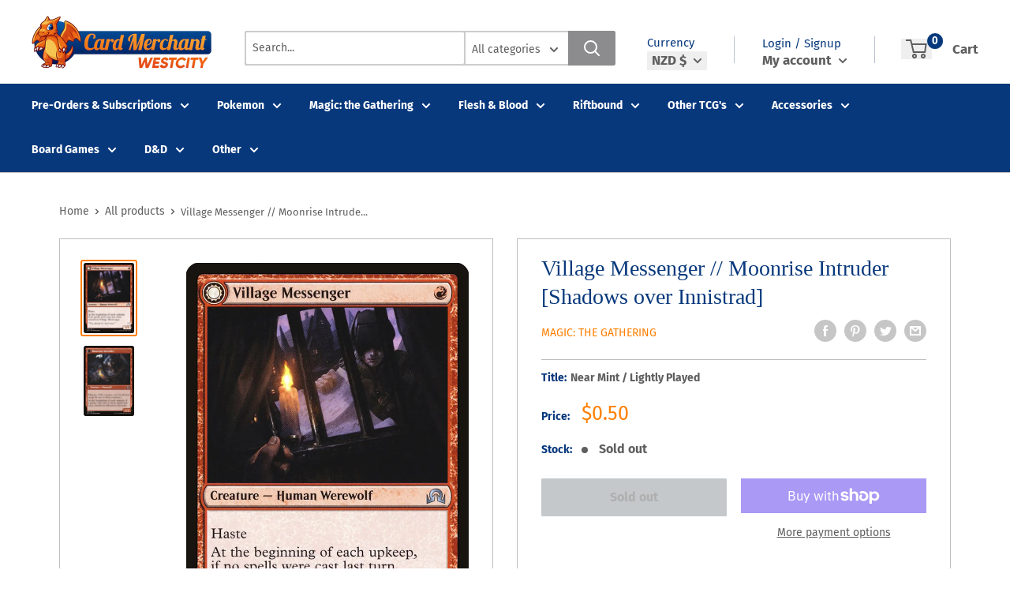

--- FILE ---
content_type: text/html; charset=utf-8
request_url: https://cardmerchant.co.nz/products/mtg-village-messengershadows-over-innistrad
body_size: 49261
content:
<!doctype html>
<html>

<head>
    <title>Village Messenger // Moonrise Intruder [Shadows over Innistrad]</title>
    <meta charset="utf-8">
    <meta content="IE=edge,chrome=1" http-equiv="X-UA-Compatible">
    <meta name="description" content="Set: Shadows over Innistrad Type: Creature — Human Werewolf Rarity: Uncommon Cost: {R} HasteAt the beginning of each upkeep, if no spells were cast last turn, transform Village Messenger. &quot;I&#39;m afraid it&#39;s bad news.&quot; Reverse Type: Creature — Werewolf Menace (This creature can&#39;t be blocked except by two or more creatures">
    <link rel="canonical" href="https://cardmerchant.co.nz/products/mtg-village-messengershadows-over-innistrad">
    
<meta property="og:site_name" content="Card Merchant WestCity">
<meta property="og:url" content="https://cardmerchant.co.nz/products/mtg-village-messengershadows-over-innistrad">
<meta property="og:title" content="Village Messenger // Moonrise Intruder [Shadows over Innistrad]">
<meta property="og:type" content="product">
<meta property="og:description" content="Set: Shadows over Innistrad Type: Creature — Human Werewolf Rarity: Uncommon Cost: {R} HasteAt the beginning of each upkeep, if no spells were cast last turn, transform Village Messenger. &quot;I&#39;m afraid it&#39;s bad news.&quot; Reverse Type: Creature — Werewolf Menace (This creature can&#39;t be blocked except by two or more creatures"><meta property="og:price:amount" content="0.30">
  <meta property="og:price:currency" content="NZD"><meta property="og:image" content="http://cardmerchant.co.nz/cdn/shop/products/1dd037e9-ec2e-53e6-a121-2976bd8d1c57_c60b2541-cfd2-469e-b5d6-cb43b9b45049_1024x1024.jpg?v=1655480555"><meta property="og:image" content="http://cardmerchant.co.nz/cdn/shop/products/11a4c61f-4309-527c-a440-235ebd1439c0_d73db39f-cd63-4e33-b65d-0da858a69019_1024x1024.jpg?v=1655480555">
<meta property="og:image:secure_url" content="https://cardmerchant.co.nz/cdn/shop/products/1dd037e9-ec2e-53e6-a121-2976bd8d1c57_c60b2541-cfd2-469e-b5d6-cb43b9b45049_1024x1024.jpg?v=1655480555"><meta property="og:image:secure_url" content="https://cardmerchant.co.nz/cdn/shop/products/11a4c61f-4309-527c-a440-235ebd1439c0_d73db39f-cd63-4e33-b65d-0da858a69019_1024x1024.jpg?v=1655480555">

<meta name="twitter:site" content="@">
<meta name="twitter:card" content="summary_large_image">
<meta name="twitter:title" content="Village Messenger // Moonrise Intruder [Shadows over Innistrad]">
<meta name="twitter:description" content="Set: Shadows over Innistrad Type: Creature — Human Werewolf Rarity: Uncommon Cost: {R} HasteAt the beginning of each upkeep, if no spells were cast last turn, transform Village Messenger. &quot;I&#39;m afraid it&#39;s bad news.&quot; Reverse Type: Creature — Werewolf Menace (This creature can&#39;t be blocked except by two or more creatures">
<meta name="twitter:image:width" content="480">
<meta name="twitter:image:height" content="480">
<meta name="twitter:image" content="http://cardmerchant.co.nz/cdn/shop/products/1dd037e9-ec2e-53e6-a121-2976bd8d1c57_c60b2541-cfd2-469e-b5d6-cb43b9b45049_1024x1024.jpg?v=1655480555">

    <meta content="width=device-width,initial-scale=1,shrink-to-fit=no" name="viewport">

    <meta
        content="width=device-width, initial-scale=1, shrink-to-fit=no, minimum-scale=1.0, maximum-scale=1.0, user-scalable=no"
        name="viewport">
    <link rel="icon" href="//cardmerchant.co.nz/cdn/shop/files/Card_Merchant_Logo_Dragon_Only_April_2021_small.png?v=1618905200" type="image/x-icon"> 

    <!-- anti-flicker snippet (recommended)  -->
    <style>
        .async-hide {
            opacity: 0 !important
        }
        #mobileNav {
        display: none;
      }
    </style>
        <!--[if (gt IE 9)|!(IE)]><!--><script src="//cardmerchant.co.nz/cdn/shop/t/4/assets/vendor.js?v=76260804611371243491652148706"></script><!--<![endif]-->
    <!--[if lte IE 9]><script src="//cardmerchant.co.nz/cdn/shop/t/4/assets/vendor.js?v=76260804611371243491652148706"></script><![endif]-->

    
<script defer
        type="text/javascript"> (function () { var css = document.createElement('link'); css.href = '//cardmerchant.co.nz/cdn/shop/t/4/assets/mburger.css?v=85232341013250678261614067348'; css.rel = 'stylesheet'; css.type = 'text/css'; document.getElementsByTagName('head')[0].appendChild(css); })(); </script>

    <script defer src="//cardmerchant.co.nz/cdn/shop/t/4/assets/mburger.js?v=29171411513169099261614067367"></script> 
     
       
    
    <link defer href="//cardmerchant.co.nz/cdn/shop/t/4/assets/reset.css?v=153209702691340967971614067340" rel="stylesheet" type="text/css">
             
                        
                        <link href="//cardmerchant.co.nz/cdn/shop/t/4/assets/theme3.css?v=136365668821384266051661390139" rel="stylesheet" type="text/css" media="all" />  
                         
               
            <link href="//cardmerchant.co.nz/cdn/shop/t/4/assets/generic.css?v=155281477068535322631667362435" rel="stylesheet" type="text/css" />
    <script defer
        type="text/javascript"> (function () { var css = document.createElement('link'); css.href = '//cardmerchant.co.nz/cdn/shop/t/4/assets/variables.css?v=146061478921674578501620085049'; css.rel = 'stylesheet'; css.type = 'text/css'; document.getElementsByTagName('head')[0].appendChild(css); })(); </script>
    <script defer
        type="text/javascript"> (function () { var css = document.createElement('link'); css.href = '//cardmerchant.co.nz/cdn/shop/t/4/assets/advanced-search.scss.css?v=146926769050623578951632810714'; css.rel = 'stylesheet'; css.type = 'text/css'; document.getElementsByTagName('head')[0].appendChild(css); })(); </script>
        <script defer
        type="text/javascript"> (function () { var css = document.createElement('link'); css.href = 'https://cdn.jsdelivr.net/npm/toastify-js/src/toastify.min.css'; css.rel = 'stylesheet'; css.type = 'text/css'; document.getElementsByTagName('head')[0].appendChild(css); })(); </script><script defer
        type="text/javascript"> (function () { var css = document.createElement('link'); css.href = 'https://fonts.googleapis.com/css2?family=Roboto:ital,wght@0,400;0,500;0,700;0,900;1,400&display=swap'; css.rel = 'stylesheet'; css.type = 'text/css'; document.getElementsByTagName('head')[0].appendChild(css); })(); </script><script defer
        type="text/javascript"> (function () { var css = document.createElement('link'); css.href = 'https://pro.fontawesome.com/releases/v5.14.0/css/all.css'; css.rel = 'stylesheet'; css.type = 'text/css'; document.getElementsByTagName('head')[0].appendChild(css); })(); </script><script defer src="https://cdnjs.cloudflare.com/ajax/libs/jQuery.mmenu/8.5.20/mmenu.js"></script>

    <script defer
        type="text/javascript"> (function () { var css = document.createElement('link'); css.href = 'https://cdnjs.cloudflare.com/ajax/libs/jQuery.mmenu/8.5.14/mmenu.min.css'; css.rel = 'stylesheet'; css.type = 'text/css'; document.getElementsByTagName('head')[0].appendChild(css); })(); </script>
    
    <script>window.performance && window.performance.mark && window.performance.mark('shopify.content_for_header.start');</script><meta id="shopify-digital-wallet" name="shopify-digital-wallet" content="/11319730/digital_wallets/dialog">
<meta name="shopify-checkout-api-token" content="9b2e4ef67b8eee3c84a796379f8942c8">
<meta id="in-context-paypal-metadata" data-shop-id="11319730" data-venmo-supported="false" data-environment="production" data-locale="en_US" data-paypal-v4="true" data-currency="NZD">
<link rel="alternate" type="application/json+oembed" href="https://cardmerchant.co.nz/products/mtg-village-messengershadows-over-innistrad.oembed">
<script async="async" src="/checkouts/internal/preloads.js?locale=en-NZ"></script>
<link rel="preconnect" href="https://shop.app" crossorigin="anonymous">
<script async="async" src="https://shop.app/checkouts/internal/preloads.js?locale=en-NZ&shop_id=11319730" crossorigin="anonymous"></script>
<script id="apple-pay-shop-capabilities" type="application/json">{"shopId":11319730,"countryCode":"NZ","currencyCode":"NZD","merchantCapabilities":["supports3DS"],"merchantId":"gid:\/\/shopify\/Shop\/11319730","merchantName":"Card Merchant WestCity","requiredBillingContactFields":["postalAddress","email"],"requiredShippingContactFields":["postalAddress","email"],"shippingType":"shipping","supportedNetworks":["visa","masterCard","amex","jcb"],"total":{"type":"pending","label":"Card Merchant WestCity","amount":"1.00"},"shopifyPaymentsEnabled":true,"supportsSubscriptions":true}</script>
<script id="shopify-features" type="application/json">{"accessToken":"9b2e4ef67b8eee3c84a796379f8942c8","betas":["rich-media-storefront-analytics"],"domain":"cardmerchant.co.nz","predictiveSearch":true,"shopId":11319730,"locale":"en"}</script>
<script>var Shopify = Shopify || {};
Shopify.shop = "chloetest.myshopify.com";
Shopify.locale = "en";
Shopify.currency = {"active":"NZD","rate":"1.0"};
Shopify.country = "NZ";
Shopify.theme = {"name":"BinderPOS Premium Theme","id":84101201973,"schema_name":"Premium-Multi","schema_version":"611c1920","theme_store_id":null,"role":"main"};
Shopify.theme.handle = "null";
Shopify.theme.style = {"id":null,"handle":null};
Shopify.cdnHost = "cardmerchant.co.nz/cdn";
Shopify.routes = Shopify.routes || {};
Shopify.routes.root = "/";</script>
<script type="module">!function(o){(o.Shopify=o.Shopify||{}).modules=!0}(window);</script>
<script>!function(o){function n(){var o=[];function n(){o.push(Array.prototype.slice.apply(arguments))}return n.q=o,n}var t=o.Shopify=o.Shopify||{};t.loadFeatures=n(),t.autoloadFeatures=n()}(window);</script>
<script>
  window.ShopifyPay = window.ShopifyPay || {};
  window.ShopifyPay.apiHost = "shop.app\/pay";
  window.ShopifyPay.redirectState = null;
</script>
<script id="shop-js-analytics" type="application/json">{"pageType":"product"}</script>
<script defer="defer" async type="module" src="//cardmerchant.co.nz/cdn/shopifycloud/shop-js/modules/v2/client.init-shop-cart-sync_BT-GjEfc.en.esm.js"></script>
<script defer="defer" async type="module" src="//cardmerchant.co.nz/cdn/shopifycloud/shop-js/modules/v2/chunk.common_D58fp_Oc.esm.js"></script>
<script defer="defer" async type="module" src="//cardmerchant.co.nz/cdn/shopifycloud/shop-js/modules/v2/chunk.modal_xMitdFEc.esm.js"></script>
<script type="module">
  await import("//cardmerchant.co.nz/cdn/shopifycloud/shop-js/modules/v2/client.init-shop-cart-sync_BT-GjEfc.en.esm.js");
await import("//cardmerchant.co.nz/cdn/shopifycloud/shop-js/modules/v2/chunk.common_D58fp_Oc.esm.js");
await import("//cardmerchant.co.nz/cdn/shopifycloud/shop-js/modules/v2/chunk.modal_xMitdFEc.esm.js");

  window.Shopify.SignInWithShop?.initShopCartSync?.({"fedCMEnabled":true,"windoidEnabled":true});

</script>
<script>
  window.Shopify = window.Shopify || {};
  if (!window.Shopify.featureAssets) window.Shopify.featureAssets = {};
  window.Shopify.featureAssets['shop-js'] = {"shop-cart-sync":["modules/v2/client.shop-cart-sync_DZOKe7Ll.en.esm.js","modules/v2/chunk.common_D58fp_Oc.esm.js","modules/v2/chunk.modal_xMitdFEc.esm.js"],"init-fed-cm":["modules/v2/client.init-fed-cm_B6oLuCjv.en.esm.js","modules/v2/chunk.common_D58fp_Oc.esm.js","modules/v2/chunk.modal_xMitdFEc.esm.js"],"shop-cash-offers":["modules/v2/client.shop-cash-offers_D2sdYoxE.en.esm.js","modules/v2/chunk.common_D58fp_Oc.esm.js","modules/v2/chunk.modal_xMitdFEc.esm.js"],"shop-login-button":["modules/v2/client.shop-login-button_QeVjl5Y3.en.esm.js","modules/v2/chunk.common_D58fp_Oc.esm.js","modules/v2/chunk.modal_xMitdFEc.esm.js"],"pay-button":["modules/v2/client.pay-button_DXTOsIq6.en.esm.js","modules/v2/chunk.common_D58fp_Oc.esm.js","modules/v2/chunk.modal_xMitdFEc.esm.js"],"shop-button":["modules/v2/client.shop-button_DQZHx9pm.en.esm.js","modules/v2/chunk.common_D58fp_Oc.esm.js","modules/v2/chunk.modal_xMitdFEc.esm.js"],"avatar":["modules/v2/client.avatar_BTnouDA3.en.esm.js"],"init-windoid":["modules/v2/client.init-windoid_CR1B-cfM.en.esm.js","modules/v2/chunk.common_D58fp_Oc.esm.js","modules/v2/chunk.modal_xMitdFEc.esm.js"],"init-shop-for-new-customer-accounts":["modules/v2/client.init-shop-for-new-customer-accounts_C_vY_xzh.en.esm.js","modules/v2/client.shop-login-button_QeVjl5Y3.en.esm.js","modules/v2/chunk.common_D58fp_Oc.esm.js","modules/v2/chunk.modal_xMitdFEc.esm.js"],"init-shop-email-lookup-coordinator":["modules/v2/client.init-shop-email-lookup-coordinator_BI7n9ZSv.en.esm.js","modules/v2/chunk.common_D58fp_Oc.esm.js","modules/v2/chunk.modal_xMitdFEc.esm.js"],"init-shop-cart-sync":["modules/v2/client.init-shop-cart-sync_BT-GjEfc.en.esm.js","modules/v2/chunk.common_D58fp_Oc.esm.js","modules/v2/chunk.modal_xMitdFEc.esm.js"],"shop-toast-manager":["modules/v2/client.shop-toast-manager_DiYdP3xc.en.esm.js","modules/v2/chunk.common_D58fp_Oc.esm.js","modules/v2/chunk.modal_xMitdFEc.esm.js"],"init-customer-accounts":["modules/v2/client.init-customer-accounts_D9ZNqS-Q.en.esm.js","modules/v2/client.shop-login-button_QeVjl5Y3.en.esm.js","modules/v2/chunk.common_D58fp_Oc.esm.js","modules/v2/chunk.modal_xMitdFEc.esm.js"],"init-customer-accounts-sign-up":["modules/v2/client.init-customer-accounts-sign-up_iGw4briv.en.esm.js","modules/v2/client.shop-login-button_QeVjl5Y3.en.esm.js","modules/v2/chunk.common_D58fp_Oc.esm.js","modules/v2/chunk.modal_xMitdFEc.esm.js"],"shop-follow-button":["modules/v2/client.shop-follow-button_CqMgW2wH.en.esm.js","modules/v2/chunk.common_D58fp_Oc.esm.js","modules/v2/chunk.modal_xMitdFEc.esm.js"],"checkout-modal":["modules/v2/client.checkout-modal_xHeaAweL.en.esm.js","modules/v2/chunk.common_D58fp_Oc.esm.js","modules/v2/chunk.modal_xMitdFEc.esm.js"],"shop-login":["modules/v2/client.shop-login_D91U-Q7h.en.esm.js","modules/v2/chunk.common_D58fp_Oc.esm.js","modules/v2/chunk.modal_xMitdFEc.esm.js"],"lead-capture":["modules/v2/client.lead-capture_BJmE1dJe.en.esm.js","modules/v2/chunk.common_D58fp_Oc.esm.js","modules/v2/chunk.modal_xMitdFEc.esm.js"],"payment-terms":["modules/v2/client.payment-terms_Ci9AEqFq.en.esm.js","modules/v2/chunk.common_D58fp_Oc.esm.js","modules/v2/chunk.modal_xMitdFEc.esm.js"]};
</script>
<script>(function() {
  var isLoaded = false;
  function asyncLoad() {
    if (isLoaded) return;
    isLoaded = true;
    var urls = ["https:\/\/cdn-loyalty.yotpo.com\/loader\/xlfsKRt7S3yKjmDh6Mvi2A.js?shop=chloetest.myshopify.com","\/\/d2fyl8x7j0dy0l.cloudfront.net\/chat\/loader?cache=520596236\u0026user_id=1764\u0026shop=chloetest.myshopify.com","https:\/\/chimpstatic.com\/mcjs-connected\/js\/users\/58ed2723b369ca31850ce567e\/13800bab1415c38eef4f1b3f2.js?shop=chloetest.myshopify.com","https:\/\/cdn-bundler.nice-team.net\/app\/js\/bundler.js?shop=chloetest.myshopify.com","https:\/\/app.binderpos.com\/external\/shopify\/storeCredit\/script?shop=chloetest.myshopify.com","https:\/\/app.binderpos.com\/external\/shopify\/buylist\/script?shop=chloetest.myshopify.com","https:\/\/cdn.hextom.com\/js\/quickannouncementbar.js?shop=chloetest.myshopify.com"];
    for (var i = 0; i < urls.length; i++) {
      var s = document.createElement('script');
      s.type = 'text/javascript';
      s.async = true;
      s.src = urls[i];
      var x = document.getElementsByTagName('script')[0];
      x.parentNode.insertBefore(s, x);
    }
  };
  if(window.attachEvent) {
    window.attachEvent('onload', asyncLoad);
  } else {
    window.addEventListener('load', asyncLoad, false);
  }
})();</script>
<script id="__st">var __st={"a":11319730,"offset":46800,"reqid":"6d497d21-715d-4880-bc82-4c2fbfe41813-1769102132","pageurl":"cardmerchant.co.nz\/products\/mtg-village-messengershadows-over-innistrad","u":"8a4e8e4f157a","p":"product","rtyp":"product","rid":4471824875573};</script>
<script>window.ShopifyPaypalV4VisibilityTracking = true;</script>
<script id="captcha-bootstrap">!function(){'use strict';const t='contact',e='account',n='new_comment',o=[[t,t],['blogs',n],['comments',n],[t,'customer']],c=[[e,'customer_login'],[e,'guest_login'],[e,'recover_customer_password'],[e,'create_customer']],r=t=>t.map((([t,e])=>`form[action*='/${t}']:not([data-nocaptcha='true']) input[name='form_type'][value='${e}']`)).join(','),a=t=>()=>t?[...document.querySelectorAll(t)].map((t=>t.form)):[];function s(){const t=[...o],e=r(t);return a(e)}const i='password',u='form_key',d=['recaptcha-v3-token','g-recaptcha-response','h-captcha-response',i],f=()=>{try{return window.sessionStorage}catch{return}},m='__shopify_v',_=t=>t.elements[u];function p(t,e,n=!1){try{const o=window.sessionStorage,c=JSON.parse(o.getItem(e)),{data:r}=function(t){const{data:e,action:n}=t;return t[m]||n?{data:e,action:n}:{data:t,action:n}}(c);for(const[e,n]of Object.entries(r))t.elements[e]&&(t.elements[e].value=n);n&&o.removeItem(e)}catch(o){console.error('form repopulation failed',{error:o})}}const l='form_type',E='cptcha';function T(t){t.dataset[E]=!0}const w=window,h=w.document,L='Shopify',v='ce_forms',y='captcha';let A=!1;((t,e)=>{const n=(g='f06e6c50-85a8-45c8-87d0-21a2b65856fe',I='https://cdn.shopify.com/shopifycloud/storefront-forms-hcaptcha/ce_storefront_forms_captcha_hcaptcha.v1.5.2.iife.js',D={infoText:'Protected by hCaptcha',privacyText:'Privacy',termsText:'Terms'},(t,e,n)=>{const o=w[L][v],c=o.bindForm;if(c)return c(t,g,e,D).then(n);var r;o.q.push([[t,g,e,D],n]),r=I,A||(h.body.append(Object.assign(h.createElement('script'),{id:'captcha-provider',async:!0,src:r})),A=!0)});var g,I,D;w[L]=w[L]||{},w[L][v]=w[L][v]||{},w[L][v].q=[],w[L][y]=w[L][y]||{},w[L][y].protect=function(t,e){n(t,void 0,e),T(t)},Object.freeze(w[L][y]),function(t,e,n,w,h,L){const[v,y,A,g]=function(t,e,n){const i=e?o:[],u=t?c:[],d=[...i,...u],f=r(d),m=r(i),_=r(d.filter((([t,e])=>n.includes(e))));return[a(f),a(m),a(_),s()]}(w,h,L),I=t=>{const e=t.target;return e instanceof HTMLFormElement?e:e&&e.form},D=t=>v().includes(t);t.addEventListener('submit',(t=>{const e=I(t);if(!e)return;const n=D(e)&&!e.dataset.hcaptchaBound&&!e.dataset.recaptchaBound,o=_(e),c=g().includes(e)&&(!o||!o.value);(n||c)&&t.preventDefault(),c&&!n&&(function(t){try{if(!f())return;!function(t){const e=f();if(!e)return;const n=_(t);if(!n)return;const o=n.value;o&&e.removeItem(o)}(t);const e=Array.from(Array(32),(()=>Math.random().toString(36)[2])).join('');!function(t,e){_(t)||t.append(Object.assign(document.createElement('input'),{type:'hidden',name:u})),t.elements[u].value=e}(t,e),function(t,e){const n=f();if(!n)return;const o=[...t.querySelectorAll(`input[type='${i}']`)].map((({name:t})=>t)),c=[...d,...o],r={};for(const[a,s]of new FormData(t).entries())c.includes(a)||(r[a]=s);n.setItem(e,JSON.stringify({[m]:1,action:t.action,data:r}))}(t,e)}catch(e){console.error('failed to persist form',e)}}(e),e.submit())}));const S=(t,e)=>{t&&!t.dataset[E]&&(n(t,e.some((e=>e===t))),T(t))};for(const o of['focusin','change'])t.addEventListener(o,(t=>{const e=I(t);D(e)&&S(e,y())}));const B=e.get('form_key'),M=e.get(l),P=B&&M;t.addEventListener('DOMContentLoaded',(()=>{const t=y();if(P)for(const e of t)e.elements[l].value===M&&p(e,B);[...new Set([...A(),...v().filter((t=>'true'===t.dataset.shopifyCaptcha))])].forEach((e=>S(e,t)))}))}(h,new URLSearchParams(w.location.search),n,t,e,['guest_login'])})(!0,!0)}();</script>
<script integrity="sha256-4kQ18oKyAcykRKYeNunJcIwy7WH5gtpwJnB7kiuLZ1E=" data-source-attribution="shopify.loadfeatures" defer="defer" src="//cardmerchant.co.nz/cdn/shopifycloud/storefront/assets/storefront/load_feature-a0a9edcb.js" crossorigin="anonymous"></script>
<script crossorigin="anonymous" defer="defer" src="//cardmerchant.co.nz/cdn/shopifycloud/storefront/assets/shopify_pay/storefront-65b4c6d7.js?v=20250812"></script>
<script data-source-attribution="shopify.dynamic_checkout.dynamic.init">var Shopify=Shopify||{};Shopify.PaymentButton=Shopify.PaymentButton||{isStorefrontPortableWallets:!0,init:function(){window.Shopify.PaymentButton.init=function(){};var t=document.createElement("script");t.src="https://cardmerchant.co.nz/cdn/shopifycloud/portable-wallets/latest/portable-wallets.en.js",t.type="module",document.head.appendChild(t)}};
</script>
<script data-source-attribution="shopify.dynamic_checkout.buyer_consent">
  function portableWalletsHideBuyerConsent(e){var t=document.getElementById("shopify-buyer-consent"),n=document.getElementById("shopify-subscription-policy-button");t&&n&&(t.classList.add("hidden"),t.setAttribute("aria-hidden","true"),n.removeEventListener("click",e))}function portableWalletsShowBuyerConsent(e){var t=document.getElementById("shopify-buyer-consent"),n=document.getElementById("shopify-subscription-policy-button");t&&n&&(t.classList.remove("hidden"),t.removeAttribute("aria-hidden"),n.addEventListener("click",e))}window.Shopify?.PaymentButton&&(window.Shopify.PaymentButton.hideBuyerConsent=portableWalletsHideBuyerConsent,window.Shopify.PaymentButton.showBuyerConsent=portableWalletsShowBuyerConsent);
</script>
<script>
  function portableWalletsCleanup(e){e&&e.src&&console.error("Failed to load portable wallets script "+e.src);var t=document.querySelectorAll("shopify-accelerated-checkout .shopify-payment-button__skeleton, shopify-accelerated-checkout-cart .wallet-cart-button__skeleton"),e=document.getElementById("shopify-buyer-consent");for(let e=0;e<t.length;e++)t[e].remove();e&&e.remove()}function portableWalletsNotLoadedAsModule(e){e instanceof ErrorEvent&&"string"==typeof e.message&&e.message.includes("import.meta")&&"string"==typeof e.filename&&e.filename.includes("portable-wallets")&&(window.removeEventListener("error",portableWalletsNotLoadedAsModule),window.Shopify.PaymentButton.failedToLoad=e,"loading"===document.readyState?document.addEventListener("DOMContentLoaded",window.Shopify.PaymentButton.init):window.Shopify.PaymentButton.init())}window.addEventListener("error",portableWalletsNotLoadedAsModule);
</script>

<script type="module" src="https://cardmerchant.co.nz/cdn/shopifycloud/portable-wallets/latest/portable-wallets.en.js" onError="portableWalletsCleanup(this)" crossorigin="anonymous"></script>
<script nomodule>
  document.addEventListener("DOMContentLoaded", portableWalletsCleanup);
</script>

<link id="shopify-accelerated-checkout-styles" rel="stylesheet" media="screen" href="https://cardmerchant.co.nz/cdn/shopifycloud/portable-wallets/latest/accelerated-checkout-backwards-compat.css" crossorigin="anonymous">
<style id="shopify-accelerated-checkout-cart">
        #shopify-buyer-consent {
  margin-top: 1em;
  display: inline-block;
  width: 100%;
}

#shopify-buyer-consent.hidden {
  display: none;
}

#shopify-subscription-policy-button {
  background: none;
  border: none;
  padding: 0;
  text-decoration: underline;
  font-size: inherit;
  cursor: pointer;
}

#shopify-subscription-policy-button::before {
  box-shadow: none;
}

      </style>

<script>window.performance && window.performance.mark && window.performance.mark('shopify.content_for_header.end');</script>

    <!-- Header hook for plugins --><script src="https://ajax.googleapis.com/ajax/libs/jquery/3.5.1/jquery.min.js"></script>

    <script src="//cardmerchant.co.nz/cdn/shopifycloud/storefront/assets/themes_support/api.jquery-7ab1a3a4.js" type="text/javascript"></script>
    <script src="//cardmerchant.co.nz/cdn/s/javascripts/currencies.js" type="text/javascript"></script>
<link defer rel="stylesheet" href="https://unpkg.com/flickity@2/dist/flickity.min.css">
    <script src="//cardmerchant.co.nz/cdn/shopifycloud/storefront/assets/themes_support/option_selection-b017cd28.js" type="text/javascript"></script>

    <script defer
        type="text/javascript"> (function () { var css = document.createElement('link'); css.href = '//cardmerchant.co.nz/cdn/shop/t/4/assets/animations.css?v=137973300766071970631614067342'; css.rel = 'stylesheet'; css.type = 'text/css'; document.getElementsByTagName('head')[0].appendChild(css); })(); </script>
    <script defer
        type="text/javascript"> (function () { var css = document.createElement('link'); css.href = '//cardmerchant.co.nz/cdn/shop/t/4/assets/loader.css?v=102325571689108952331614067359'; css.rel = 'stylesheet'; css.type = 'text/css'; document.getElementsByTagName('head')[0].appendChild(css); })(); </script>
    <script src="//cardmerchant.co.nz/cdn/shop/t/4/assets/theme.js?v=81407425934660752091705535976" defer></script>
    
  <script type="application/ld+json">
  {
    "@context": "http://schema.org",
    "@type": "Product",
    "offers": [{
          "@type": "Offer",
          "name": "Near Mint \/ Lightly Played",
          "availability":"https://schema.org/OutOfStock",
          "price": 0.5,
          "priceCurrency": "NZD",
          "priceValidUntil": "2026-02-02","sku": "SOI-190-EN-NF-1","url": "/products/mtg-village-messengershadows-over-innistrad?variant=31703247781941"
        },
{
          "@type": "Offer",
          "name": "Moderately Played",
          "availability":"https://schema.org/OutOfStock",
          "price": 0.45,
          "priceCurrency": "NZD",
          "priceValidUntil": "2026-02-02","sku": "SOI-190-EN-NF-2","url": "/products/mtg-village-messengershadows-over-innistrad?variant=31703247814709"
        },
{
          "@type": "Offer",
          "name": "Heavily Played",
          "availability":"https://schema.org/OutOfStock",
          "price": 0.38,
          "priceCurrency": "NZD",
          "priceValidUntil": "2026-02-02","sku": "SOI-190-EN-NF-3","url": "/products/mtg-village-messengershadows-over-innistrad?variant=31703247847477"
        },
{
          "@type": "Offer",
          "name": "Damaged",
          "availability":"https://schema.org/OutOfStock",
          "price": 0.3,
          "priceCurrency": "NZD",
          "priceValidUntil": "2026-02-02","sku": "SOI-190-EN-NF-4","url": "/products/mtg-village-messengershadows-over-innistrad?variant=31703247880245"
        },
{
          "@type": "Offer",
          "name": "Near Mint \/ Lightly Played Foil",
          "availability":"https://schema.org/OutOfStock",
          "price": 7.0,
          "priceCurrency": "NZD",
          "priceValidUntil": "2026-02-02","sku": "SOI-190-EN-FO-1","url": "/products/mtg-village-messengershadows-over-innistrad?variant=31703247913013"
        },
{
          "@type": "Offer",
          "name": "Moderately Played Foil",
          "availability":"https://schema.org/OutOfStock",
          "price": 6.5,
          "priceCurrency": "NZD",
          "priceValidUntil": "2026-02-02","sku": "SOI-190-EN-FO-2","url": "/products/mtg-village-messengershadows-over-innistrad?variant=31703247945781"
        },
{
          "@type": "Offer",
          "name": "Heavily Played Foil",
          "availability":"https://schema.org/OutOfStock",
          "price": 5.5,
          "priceCurrency": "NZD",
          "priceValidUntil": "2026-02-02","sku": "SOI-190-EN-FO-3","url": "/products/mtg-village-messengershadows-over-innistrad?variant=31703247978549"
        },
{
          "@type": "Offer",
          "name": "Damaged Foil",
          "availability":"https://schema.org/OutOfStock",
          "price": 4.5,
          "priceCurrency": "NZD",
          "priceValidUntil": "2026-02-02","sku": "SOI-190-EN-FO-4","url": "/products/mtg-village-messengershadows-over-innistrad?variant=31703248011317"
        }
],
    "brand": {
      "name": "Magic: The Gathering"
    },
    "name": "Village Messenger \/\/ Moonrise Intruder [Shadows over Innistrad]",
    "description": "\n\n      \n          Set:\n          Shadows over Innistrad\n      \n      \n          Type:\n          Creature — Human Werewolf\n      \n      \n          Rarity:\n          Uncommon\n      \n      \n          Cost:\n          {R}\n      \n\n\n\n        \n            HasteAt the beginning of each upkeep, if no spells were cast last turn, transform Village Messenger.\n        \n        \n            \"I'm afraid it's bad news.\"\n        \n\n\n      \n          Reverse Type:\n          Creature — Werewolf\n      \n\n\n\n        \n            Menace (This creature can't be blocked except by two or more creatures.)\nAt the beginning of each upkeep, if a player cast two or more spells last turn, transform Moonrise Intruder.\n        \n\n\n\n",
    "category": "MTG Single",
    "url": "/products/mtg-village-messengershadows-over-innistrad",
    "sku": "SOI-190-EN-NF-1",
    "image": {
      "@type": "ImageObject",
      "url": "https://cardmerchant.co.nz/cdn/shop/products/1dd037e9-ec2e-53e6-a121-2976bd8d1c57_c60b2541-cfd2-469e-b5d6-cb43b9b45049_1024x.jpg?v=1655480555",
      "image": "https://cardmerchant.co.nz/cdn/shop/products/1dd037e9-ec2e-53e6-a121-2976bd8d1c57_c60b2541-cfd2-469e-b5d6-cb43b9b45049_1024x.jpg?v=1655480555",
      "name": "Village Messenger \/\/ Moonrise Intruder [Shadows over Innistrad]",
      "width": "1024",
      "height": "1024"
    }
  }
  </script>



  <script type="application/ld+json">
  {
    "@context": "http://schema.org",
    "@type": "BreadcrumbList",
  "itemListElement": [{
      "@type": "ListItem",
      "position": 1,
      "name": "Home",
      "item": "https://cardmerchant.co.nz"
    },{
          "@type": "ListItem",
          "position": 2,
          "name": "Village Messenger \/\/ Moonrise Intruder [Shadows over Innistrad]",
          "item": "https://cardmerchant.co.nz/products/mtg-village-messengershadows-over-innistrad"
        }]
  }
  </script>

<script>
        // This allows to expose several variables to the global scope, to be used in scripts
        window.theme = {
          pageType: "product",
          cartCount: 0,
          moneyFormat: "${{amount}}",
          moneyWithCurrencyFormat: "${{amount}} NZD",
          showDiscount: true,
          discountMode: "saving",
          searchMode: "product,article,page",
          cartType: "message",
          permanentDomain: "chloetest.myshopify.com",
          themeChoice: "Theme_Three"
        };
  
        window.routes = {
          rootUrl: "\/",
          rootUrlWithoutSlash: '',
          cartUrl: "\/cart",
          cartAddUrl: "\/cart\/add",
          cartChangeUrl: "\/cart\/change",
          searchUrl: "\/search",
          productRecommendationsUrl: "\/recommendations\/products"
        };
  
        window.languages = {
          productRegularPrice: "Regular price",
          productSalePrice: "Sale price",
          collectionOnSaleLabel: "Save {{savings}}",
          productFormUnavailable: "Unavailable",
          productFormAddToCart: "Add to cart",
          productFormSoldOut: "Sold out",
          productAdded: "Product has been added to your cart",
          productAddedShort: "Added!",
          shippingEstimatorNoResults: "No shipping could be found for your address.",
          shippingEstimatorOneResult: "There is one shipping rate for your address:",
          shippingEstimatorMultipleResults: "There are {{count}} shipping rates for your address:",
          shippingEstimatorErrors: "There are some errors:"
        };
  
        window.lazySizesConfig = {
          loadHidden: false,
          hFac: 0.8,
          expFactor: 3,
          customMedia: {
            '--phone': '(max-width: 640px)',
            '--tablet': '(min-width: 641px) and (max-width: 1023px)',
            '--lap': '(min-width: 1024px)'
          }
        };
  
        document.documentElement.className = document.documentElement.className.replace('no-js', 'js');
      </script>
       <script src="//cardmerchant.co.nz/cdn/shop/t/4/assets/application.js?v=59730235117051044051663120148"></script><script>
        let binderWishlist = null;
    </script>
    <link defer href="//cardmerchant.co.nz/cdn/shop/t/4/assets/predictive.css?v=181835530354501345831661390139" rel="stylesheet" type="text/css">
    <script src="//cardmerchant.co.nz/cdn/shop/t/4/assets/predictiveSearch.js?v=30241401215181219341663120141" type="text/javascript"></script>
    <script src="//cardmerchant.co.nz/cdn/shop/t/4/assets/custom.js?v=111603181540343972631614041815" type="text/javascript"></script>
    <link href="https://monorail-edge.shopifysvc.com" rel="dns-prefetch">
<script>(function(){if ("sendBeacon" in navigator && "performance" in window) {try {var session_token_from_headers = performance.getEntriesByType('navigation')[0].serverTiming.find(x => x.name == '_s').description;} catch {var session_token_from_headers = undefined;}var session_cookie_matches = document.cookie.match(/_shopify_s=([^;]*)/);var session_token_from_cookie = session_cookie_matches && session_cookie_matches.length === 2 ? session_cookie_matches[1] : "";var session_token = session_token_from_headers || session_token_from_cookie || "";function handle_abandonment_event(e) {var entries = performance.getEntries().filter(function(entry) {return /monorail-edge.shopifysvc.com/.test(entry.name);});if (!window.abandonment_tracked && entries.length === 0) {window.abandonment_tracked = true;var currentMs = Date.now();var navigation_start = performance.timing.navigationStart;var payload = {shop_id: 11319730,url: window.location.href,navigation_start,duration: currentMs - navigation_start,session_token,page_type: "product"};window.navigator.sendBeacon("https://monorail-edge.shopifysvc.com/v1/produce", JSON.stringify({schema_id: "online_store_buyer_site_abandonment/1.1",payload: payload,metadata: {event_created_at_ms: currentMs,event_sent_at_ms: currentMs}}));}}window.addEventListener('pagehide', handle_abandonment_event);}}());</script>
<script id="web-pixels-manager-setup">(function e(e,d,r,n,o){if(void 0===o&&(o={}),!Boolean(null===(a=null===(i=window.Shopify)||void 0===i?void 0:i.analytics)||void 0===a?void 0:a.replayQueue)){var i,a;window.Shopify=window.Shopify||{};var t=window.Shopify;t.analytics=t.analytics||{};var s=t.analytics;s.replayQueue=[],s.publish=function(e,d,r){return s.replayQueue.push([e,d,r]),!0};try{self.performance.mark("wpm:start")}catch(e){}var l=function(){var e={modern:/Edge?\/(1{2}[4-9]|1[2-9]\d|[2-9]\d{2}|\d{4,})\.\d+(\.\d+|)|Firefox\/(1{2}[4-9]|1[2-9]\d|[2-9]\d{2}|\d{4,})\.\d+(\.\d+|)|Chrom(ium|e)\/(9{2}|\d{3,})\.\d+(\.\d+|)|(Maci|X1{2}).+ Version\/(15\.\d+|(1[6-9]|[2-9]\d|\d{3,})\.\d+)([,.]\d+|)( \(\w+\)|)( Mobile\/\w+|) Safari\/|Chrome.+OPR\/(9{2}|\d{3,})\.\d+\.\d+|(CPU[ +]OS|iPhone[ +]OS|CPU[ +]iPhone|CPU IPhone OS|CPU iPad OS)[ +]+(15[._]\d+|(1[6-9]|[2-9]\d|\d{3,})[._]\d+)([._]\d+|)|Android:?[ /-](13[3-9]|1[4-9]\d|[2-9]\d{2}|\d{4,})(\.\d+|)(\.\d+|)|Android.+Firefox\/(13[5-9]|1[4-9]\d|[2-9]\d{2}|\d{4,})\.\d+(\.\d+|)|Android.+Chrom(ium|e)\/(13[3-9]|1[4-9]\d|[2-9]\d{2}|\d{4,})\.\d+(\.\d+|)|SamsungBrowser\/([2-9]\d|\d{3,})\.\d+/,legacy:/Edge?\/(1[6-9]|[2-9]\d|\d{3,})\.\d+(\.\d+|)|Firefox\/(5[4-9]|[6-9]\d|\d{3,})\.\d+(\.\d+|)|Chrom(ium|e)\/(5[1-9]|[6-9]\d|\d{3,})\.\d+(\.\d+|)([\d.]+$|.*Safari\/(?![\d.]+ Edge\/[\d.]+$))|(Maci|X1{2}).+ Version\/(10\.\d+|(1[1-9]|[2-9]\d|\d{3,})\.\d+)([,.]\d+|)( \(\w+\)|)( Mobile\/\w+|) Safari\/|Chrome.+OPR\/(3[89]|[4-9]\d|\d{3,})\.\d+\.\d+|(CPU[ +]OS|iPhone[ +]OS|CPU[ +]iPhone|CPU IPhone OS|CPU iPad OS)[ +]+(10[._]\d+|(1[1-9]|[2-9]\d|\d{3,})[._]\d+)([._]\d+|)|Android:?[ /-](13[3-9]|1[4-9]\d|[2-9]\d{2}|\d{4,})(\.\d+|)(\.\d+|)|Mobile Safari.+OPR\/([89]\d|\d{3,})\.\d+\.\d+|Android.+Firefox\/(13[5-9]|1[4-9]\d|[2-9]\d{2}|\d{4,})\.\d+(\.\d+|)|Android.+Chrom(ium|e)\/(13[3-9]|1[4-9]\d|[2-9]\d{2}|\d{4,})\.\d+(\.\d+|)|Android.+(UC? ?Browser|UCWEB|U3)[ /]?(15\.([5-9]|\d{2,})|(1[6-9]|[2-9]\d|\d{3,})\.\d+)\.\d+|SamsungBrowser\/(5\.\d+|([6-9]|\d{2,})\.\d+)|Android.+MQ{2}Browser\/(14(\.(9|\d{2,})|)|(1[5-9]|[2-9]\d|\d{3,})(\.\d+|))(\.\d+|)|K[Aa][Ii]OS\/(3\.\d+|([4-9]|\d{2,})\.\d+)(\.\d+|)/},d=e.modern,r=e.legacy,n=navigator.userAgent;return n.match(d)?"modern":n.match(r)?"legacy":"unknown"}(),u="modern"===l?"modern":"legacy",c=(null!=n?n:{modern:"",legacy:""})[u],f=function(e){return[e.baseUrl,"/wpm","/b",e.hashVersion,"modern"===e.buildTarget?"m":"l",".js"].join("")}({baseUrl:d,hashVersion:r,buildTarget:u}),m=function(e){var d=e.version,r=e.bundleTarget,n=e.surface,o=e.pageUrl,i=e.monorailEndpoint;return{emit:function(e){var a=e.status,t=e.errorMsg,s=(new Date).getTime(),l=JSON.stringify({metadata:{event_sent_at_ms:s},events:[{schema_id:"web_pixels_manager_load/3.1",payload:{version:d,bundle_target:r,page_url:o,status:a,surface:n,error_msg:t},metadata:{event_created_at_ms:s}}]});if(!i)return console&&console.warn&&console.warn("[Web Pixels Manager] No Monorail endpoint provided, skipping logging."),!1;try{return self.navigator.sendBeacon.bind(self.navigator)(i,l)}catch(e){}var u=new XMLHttpRequest;try{return u.open("POST",i,!0),u.setRequestHeader("Content-Type","text/plain"),u.send(l),!0}catch(e){return console&&console.warn&&console.warn("[Web Pixels Manager] Got an unhandled error while logging to Monorail."),!1}}}}({version:r,bundleTarget:l,surface:e.surface,pageUrl:self.location.href,monorailEndpoint:e.monorailEndpoint});try{o.browserTarget=l,function(e){var d=e.src,r=e.async,n=void 0===r||r,o=e.onload,i=e.onerror,a=e.sri,t=e.scriptDataAttributes,s=void 0===t?{}:t,l=document.createElement("script"),u=document.querySelector("head"),c=document.querySelector("body");if(l.async=n,l.src=d,a&&(l.integrity=a,l.crossOrigin="anonymous"),s)for(var f in s)if(Object.prototype.hasOwnProperty.call(s,f))try{l.dataset[f]=s[f]}catch(e){}if(o&&l.addEventListener("load",o),i&&l.addEventListener("error",i),u)u.appendChild(l);else{if(!c)throw new Error("Did not find a head or body element to append the script");c.appendChild(l)}}({src:f,async:!0,onload:function(){if(!function(){var e,d;return Boolean(null===(d=null===(e=window.Shopify)||void 0===e?void 0:e.analytics)||void 0===d?void 0:d.initialized)}()){var d=window.webPixelsManager.init(e)||void 0;if(d){var r=window.Shopify.analytics;r.replayQueue.forEach((function(e){var r=e[0],n=e[1],o=e[2];d.publishCustomEvent(r,n,o)})),r.replayQueue=[],r.publish=d.publishCustomEvent,r.visitor=d.visitor,r.initialized=!0}}},onerror:function(){return m.emit({status:"failed",errorMsg:"".concat(f," has failed to load")})},sri:function(e){var d=/^sha384-[A-Za-z0-9+/=]+$/;return"string"==typeof e&&d.test(e)}(c)?c:"",scriptDataAttributes:o}),m.emit({status:"loading"})}catch(e){m.emit({status:"failed",errorMsg:(null==e?void 0:e.message)||"Unknown error"})}}})({shopId: 11319730,storefrontBaseUrl: "https://cardmerchant.co.nz",extensionsBaseUrl: "https://extensions.shopifycdn.com/cdn/shopifycloud/web-pixels-manager",monorailEndpoint: "https://monorail-edge.shopifysvc.com/unstable/produce_batch",surface: "storefront-renderer",enabledBetaFlags: ["2dca8a86"],webPixelsConfigList: [{"id":"shopify-app-pixel","configuration":"{}","eventPayloadVersion":"v1","runtimeContext":"STRICT","scriptVersion":"0450","apiClientId":"shopify-pixel","type":"APP","privacyPurposes":["ANALYTICS","MARKETING"]},{"id":"shopify-custom-pixel","eventPayloadVersion":"v1","runtimeContext":"LAX","scriptVersion":"0450","apiClientId":"shopify-pixel","type":"CUSTOM","privacyPurposes":["ANALYTICS","MARKETING"]}],isMerchantRequest: false,initData: {"shop":{"name":"Card Merchant WestCity","paymentSettings":{"currencyCode":"NZD"},"myshopifyDomain":"chloetest.myshopify.com","countryCode":"NZ","storefrontUrl":"https:\/\/cardmerchant.co.nz"},"customer":null,"cart":null,"checkout":null,"productVariants":[{"price":{"amount":0.5,"currencyCode":"NZD"},"product":{"title":"Village Messenger \/\/ Moonrise Intruder [Shadows over Innistrad]","vendor":"Magic: The Gathering","id":"4471824875573","untranslatedTitle":"Village Messenger \/\/ Moonrise Intruder [Shadows over Innistrad]","url":"\/products\/mtg-village-messengershadows-over-innistrad","type":"MTG Single"},"id":"31703247781941","image":{"src":"\/\/cardmerchant.co.nz\/cdn\/shop\/products\/1dd037e9-ec2e-53e6-a121-2976bd8d1c57_c60b2541-cfd2-469e-b5d6-cb43b9b45049.jpg?v=1655480555"},"sku":"SOI-190-EN-NF-1","title":"Near Mint \/ Lightly Played","untranslatedTitle":"Near Mint \/ Lightly Played"},{"price":{"amount":0.45,"currencyCode":"NZD"},"product":{"title":"Village Messenger \/\/ Moonrise Intruder [Shadows over Innistrad]","vendor":"Magic: The Gathering","id":"4471824875573","untranslatedTitle":"Village Messenger \/\/ Moonrise Intruder [Shadows over Innistrad]","url":"\/products\/mtg-village-messengershadows-over-innistrad","type":"MTG Single"},"id":"31703247814709","image":{"src":"\/\/cardmerchant.co.nz\/cdn\/shop\/products\/1dd037e9-ec2e-53e6-a121-2976bd8d1c57_c60b2541-cfd2-469e-b5d6-cb43b9b45049.jpg?v=1655480555"},"sku":"SOI-190-EN-NF-2","title":"Moderately Played","untranslatedTitle":"Moderately Played"},{"price":{"amount":0.38,"currencyCode":"NZD"},"product":{"title":"Village Messenger \/\/ Moonrise Intruder [Shadows over Innistrad]","vendor":"Magic: The Gathering","id":"4471824875573","untranslatedTitle":"Village Messenger \/\/ Moonrise Intruder [Shadows over Innistrad]","url":"\/products\/mtg-village-messengershadows-over-innistrad","type":"MTG Single"},"id":"31703247847477","image":{"src":"\/\/cardmerchant.co.nz\/cdn\/shop\/products\/1dd037e9-ec2e-53e6-a121-2976bd8d1c57_c60b2541-cfd2-469e-b5d6-cb43b9b45049.jpg?v=1655480555"},"sku":"SOI-190-EN-NF-3","title":"Heavily Played","untranslatedTitle":"Heavily Played"},{"price":{"amount":0.3,"currencyCode":"NZD"},"product":{"title":"Village Messenger \/\/ Moonrise Intruder [Shadows over Innistrad]","vendor":"Magic: The Gathering","id":"4471824875573","untranslatedTitle":"Village Messenger \/\/ Moonrise Intruder [Shadows over Innistrad]","url":"\/products\/mtg-village-messengershadows-over-innistrad","type":"MTG Single"},"id":"31703247880245","image":{"src":"\/\/cardmerchant.co.nz\/cdn\/shop\/products\/1dd037e9-ec2e-53e6-a121-2976bd8d1c57_c60b2541-cfd2-469e-b5d6-cb43b9b45049.jpg?v=1655480555"},"sku":"SOI-190-EN-NF-4","title":"Damaged","untranslatedTitle":"Damaged"},{"price":{"amount":7.0,"currencyCode":"NZD"},"product":{"title":"Village Messenger \/\/ Moonrise Intruder [Shadows over Innistrad]","vendor":"Magic: The Gathering","id":"4471824875573","untranslatedTitle":"Village Messenger \/\/ Moonrise Intruder [Shadows over Innistrad]","url":"\/products\/mtg-village-messengershadows-over-innistrad","type":"MTG Single"},"id":"31703247913013","image":{"src":"\/\/cardmerchant.co.nz\/cdn\/shop\/products\/1dd037e9-ec2e-53e6-a121-2976bd8d1c57_c60b2541-cfd2-469e-b5d6-cb43b9b45049.jpg?v=1655480555"},"sku":"SOI-190-EN-FO-1","title":"Near Mint \/ Lightly Played Foil","untranslatedTitle":"Near Mint \/ Lightly Played Foil"},{"price":{"amount":6.5,"currencyCode":"NZD"},"product":{"title":"Village Messenger \/\/ Moonrise Intruder [Shadows over Innistrad]","vendor":"Magic: The Gathering","id":"4471824875573","untranslatedTitle":"Village Messenger \/\/ Moonrise Intruder [Shadows over Innistrad]","url":"\/products\/mtg-village-messengershadows-over-innistrad","type":"MTG Single"},"id":"31703247945781","image":{"src":"\/\/cardmerchant.co.nz\/cdn\/shop\/products\/1dd037e9-ec2e-53e6-a121-2976bd8d1c57_c60b2541-cfd2-469e-b5d6-cb43b9b45049.jpg?v=1655480555"},"sku":"SOI-190-EN-FO-2","title":"Moderately Played Foil","untranslatedTitle":"Moderately Played Foil"},{"price":{"amount":5.5,"currencyCode":"NZD"},"product":{"title":"Village Messenger \/\/ Moonrise Intruder [Shadows over Innistrad]","vendor":"Magic: The Gathering","id":"4471824875573","untranslatedTitle":"Village Messenger \/\/ Moonrise Intruder [Shadows over Innistrad]","url":"\/products\/mtg-village-messengershadows-over-innistrad","type":"MTG Single"},"id":"31703247978549","image":{"src":"\/\/cardmerchant.co.nz\/cdn\/shop\/products\/1dd037e9-ec2e-53e6-a121-2976bd8d1c57_c60b2541-cfd2-469e-b5d6-cb43b9b45049.jpg?v=1655480555"},"sku":"SOI-190-EN-FO-3","title":"Heavily Played Foil","untranslatedTitle":"Heavily Played Foil"},{"price":{"amount":4.5,"currencyCode":"NZD"},"product":{"title":"Village Messenger \/\/ Moonrise Intruder [Shadows over Innistrad]","vendor":"Magic: The Gathering","id":"4471824875573","untranslatedTitle":"Village Messenger \/\/ Moonrise Intruder [Shadows over Innistrad]","url":"\/products\/mtg-village-messengershadows-over-innistrad","type":"MTG Single"},"id":"31703248011317","image":{"src":"\/\/cardmerchant.co.nz\/cdn\/shop\/products\/1dd037e9-ec2e-53e6-a121-2976bd8d1c57_c60b2541-cfd2-469e-b5d6-cb43b9b45049.jpg?v=1655480555"},"sku":"SOI-190-EN-FO-4","title":"Damaged Foil","untranslatedTitle":"Damaged Foil"}],"purchasingCompany":null},},"https://cardmerchant.co.nz/cdn","fcfee988w5aeb613cpc8e4bc33m6693e112",{"modern":"","legacy":""},{"shopId":"11319730","storefrontBaseUrl":"https:\/\/cardmerchant.co.nz","extensionBaseUrl":"https:\/\/extensions.shopifycdn.com\/cdn\/shopifycloud\/web-pixels-manager","surface":"storefront-renderer","enabledBetaFlags":"[\"2dca8a86\"]","isMerchantRequest":"false","hashVersion":"fcfee988w5aeb613cpc8e4bc33m6693e112","publish":"custom","events":"[[\"page_viewed\",{}],[\"product_viewed\",{\"productVariant\":{\"price\":{\"amount\":0.5,\"currencyCode\":\"NZD\"},\"product\":{\"title\":\"Village Messenger \/\/ Moonrise Intruder [Shadows over Innistrad]\",\"vendor\":\"Magic: The Gathering\",\"id\":\"4471824875573\",\"untranslatedTitle\":\"Village Messenger \/\/ Moonrise Intruder [Shadows over Innistrad]\",\"url\":\"\/products\/mtg-village-messengershadows-over-innistrad\",\"type\":\"MTG Single\"},\"id\":\"31703247781941\",\"image\":{\"src\":\"\/\/cardmerchant.co.nz\/cdn\/shop\/products\/1dd037e9-ec2e-53e6-a121-2976bd8d1c57_c60b2541-cfd2-469e-b5d6-cb43b9b45049.jpg?v=1655480555\"},\"sku\":\"SOI-190-EN-NF-1\",\"title\":\"Near Mint \/ Lightly Played\",\"untranslatedTitle\":\"Near Mint \/ Lightly Played\"}}]]"});</script><script>
  window.ShopifyAnalytics = window.ShopifyAnalytics || {};
  window.ShopifyAnalytics.meta = window.ShopifyAnalytics.meta || {};
  window.ShopifyAnalytics.meta.currency = 'NZD';
  var meta = {"product":{"id":4471824875573,"gid":"gid:\/\/shopify\/Product\/4471824875573","vendor":"Magic: The Gathering","type":"MTG Single","handle":"mtg-village-messengershadows-over-innistrad","variants":[{"id":31703247781941,"price":50,"name":"Village Messenger \/\/ Moonrise Intruder [Shadows over Innistrad] - Near Mint \/ Lightly Played","public_title":"Near Mint \/ Lightly Played","sku":"SOI-190-EN-NF-1"},{"id":31703247814709,"price":45,"name":"Village Messenger \/\/ Moonrise Intruder [Shadows over Innistrad] - Moderately Played","public_title":"Moderately Played","sku":"SOI-190-EN-NF-2"},{"id":31703247847477,"price":38,"name":"Village Messenger \/\/ Moonrise Intruder [Shadows over Innistrad] - Heavily Played","public_title":"Heavily Played","sku":"SOI-190-EN-NF-3"},{"id":31703247880245,"price":30,"name":"Village Messenger \/\/ Moonrise Intruder [Shadows over Innistrad] - Damaged","public_title":"Damaged","sku":"SOI-190-EN-NF-4"},{"id":31703247913013,"price":700,"name":"Village Messenger \/\/ Moonrise Intruder [Shadows over Innistrad] - Near Mint \/ Lightly Played Foil","public_title":"Near Mint \/ Lightly Played Foil","sku":"SOI-190-EN-FO-1"},{"id":31703247945781,"price":650,"name":"Village Messenger \/\/ Moonrise Intruder [Shadows over Innistrad] - Moderately Played Foil","public_title":"Moderately Played Foil","sku":"SOI-190-EN-FO-2"},{"id":31703247978549,"price":550,"name":"Village Messenger \/\/ Moonrise Intruder [Shadows over Innistrad] - Heavily Played Foil","public_title":"Heavily Played Foil","sku":"SOI-190-EN-FO-3"},{"id":31703248011317,"price":450,"name":"Village Messenger \/\/ Moonrise Intruder [Shadows over Innistrad] - Damaged Foil","public_title":"Damaged Foil","sku":"SOI-190-EN-FO-4"}],"remote":false},"page":{"pageType":"product","resourceType":"product","resourceId":4471824875573,"requestId":"6d497d21-715d-4880-bc82-4c2fbfe41813-1769102132"}};
  for (var attr in meta) {
    window.ShopifyAnalytics.meta[attr] = meta[attr];
  }
</script>
<script class="analytics">
  (function () {
    var customDocumentWrite = function(content) {
      var jquery = null;

      if (window.jQuery) {
        jquery = window.jQuery;
      } else if (window.Checkout && window.Checkout.$) {
        jquery = window.Checkout.$;
      }

      if (jquery) {
        jquery('body').append(content);
      }
    };

    var hasLoggedConversion = function(token) {
      if (token) {
        return document.cookie.indexOf('loggedConversion=' + token) !== -1;
      }
      return false;
    }

    var setCookieIfConversion = function(token) {
      if (token) {
        var twoMonthsFromNow = new Date(Date.now());
        twoMonthsFromNow.setMonth(twoMonthsFromNow.getMonth() + 2);

        document.cookie = 'loggedConversion=' + token + '; expires=' + twoMonthsFromNow;
      }
    }

    var trekkie = window.ShopifyAnalytics.lib = window.trekkie = window.trekkie || [];
    if (trekkie.integrations) {
      return;
    }
    trekkie.methods = [
      'identify',
      'page',
      'ready',
      'track',
      'trackForm',
      'trackLink'
    ];
    trekkie.factory = function(method) {
      return function() {
        var args = Array.prototype.slice.call(arguments);
        args.unshift(method);
        trekkie.push(args);
        return trekkie;
      };
    };
    for (var i = 0; i < trekkie.methods.length; i++) {
      var key = trekkie.methods[i];
      trekkie[key] = trekkie.factory(key);
    }
    trekkie.load = function(config) {
      trekkie.config = config || {};
      trekkie.config.initialDocumentCookie = document.cookie;
      var first = document.getElementsByTagName('script')[0];
      var script = document.createElement('script');
      script.type = 'text/javascript';
      script.onerror = function(e) {
        var scriptFallback = document.createElement('script');
        scriptFallback.type = 'text/javascript';
        scriptFallback.onerror = function(error) {
                var Monorail = {
      produce: function produce(monorailDomain, schemaId, payload) {
        var currentMs = new Date().getTime();
        var event = {
          schema_id: schemaId,
          payload: payload,
          metadata: {
            event_created_at_ms: currentMs,
            event_sent_at_ms: currentMs
          }
        };
        return Monorail.sendRequest("https://" + monorailDomain + "/v1/produce", JSON.stringify(event));
      },
      sendRequest: function sendRequest(endpointUrl, payload) {
        // Try the sendBeacon API
        if (window && window.navigator && typeof window.navigator.sendBeacon === 'function' && typeof window.Blob === 'function' && !Monorail.isIos12()) {
          var blobData = new window.Blob([payload], {
            type: 'text/plain'
          });

          if (window.navigator.sendBeacon(endpointUrl, blobData)) {
            return true;
          } // sendBeacon was not successful

        } // XHR beacon

        var xhr = new XMLHttpRequest();

        try {
          xhr.open('POST', endpointUrl);
          xhr.setRequestHeader('Content-Type', 'text/plain');
          xhr.send(payload);
        } catch (e) {
          console.log(e);
        }

        return false;
      },
      isIos12: function isIos12() {
        return window.navigator.userAgent.lastIndexOf('iPhone; CPU iPhone OS 12_') !== -1 || window.navigator.userAgent.lastIndexOf('iPad; CPU OS 12_') !== -1;
      }
    };
    Monorail.produce('monorail-edge.shopifysvc.com',
      'trekkie_storefront_load_errors/1.1',
      {shop_id: 11319730,
      theme_id: 84101201973,
      app_name: "storefront",
      context_url: window.location.href,
      source_url: "//cardmerchant.co.nz/cdn/s/trekkie.storefront.46a754ac07d08c656eb845cfbf513dd9a18d4ced.min.js"});

        };
        scriptFallback.async = true;
        scriptFallback.src = '//cardmerchant.co.nz/cdn/s/trekkie.storefront.46a754ac07d08c656eb845cfbf513dd9a18d4ced.min.js';
        first.parentNode.insertBefore(scriptFallback, first);
      };
      script.async = true;
      script.src = '//cardmerchant.co.nz/cdn/s/trekkie.storefront.46a754ac07d08c656eb845cfbf513dd9a18d4ced.min.js';
      first.parentNode.insertBefore(script, first);
    };
    trekkie.load(
      {"Trekkie":{"appName":"storefront","development":false,"defaultAttributes":{"shopId":11319730,"isMerchantRequest":null,"themeId":84101201973,"themeCityHash":"8063839502850332397","contentLanguage":"en","currency":"NZD","eventMetadataId":"a978a118-751d-4997-b837-d5acbee9998e"},"isServerSideCookieWritingEnabled":true,"monorailRegion":"shop_domain","enabledBetaFlags":["65f19447"]},"Session Attribution":{},"S2S":{"facebookCapiEnabled":false,"source":"trekkie-storefront-renderer","apiClientId":580111}}
    );

    var loaded = false;
    trekkie.ready(function() {
      if (loaded) return;
      loaded = true;

      window.ShopifyAnalytics.lib = window.trekkie;

      var originalDocumentWrite = document.write;
      document.write = customDocumentWrite;
      try { window.ShopifyAnalytics.merchantGoogleAnalytics.call(this); } catch(error) {};
      document.write = originalDocumentWrite;

      window.ShopifyAnalytics.lib.page(null,{"pageType":"product","resourceType":"product","resourceId":4471824875573,"requestId":"6d497d21-715d-4880-bc82-4c2fbfe41813-1769102132","shopifyEmitted":true});

      var match = window.location.pathname.match(/checkouts\/(.+)\/(thank_you|post_purchase)/)
      var token = match? match[1]: undefined;
      if (!hasLoggedConversion(token)) {
        setCookieIfConversion(token);
        window.ShopifyAnalytics.lib.track("Viewed Product",{"currency":"NZD","variantId":31703247781941,"productId":4471824875573,"productGid":"gid:\/\/shopify\/Product\/4471824875573","name":"Village Messenger \/\/ Moonrise Intruder [Shadows over Innistrad] - Near Mint \/ Lightly Played","price":"0.50","sku":"SOI-190-EN-NF-1","brand":"Magic: The Gathering","variant":"Near Mint \/ Lightly Played","category":"MTG Single","nonInteraction":true,"remote":false},undefined,undefined,{"shopifyEmitted":true});
      window.ShopifyAnalytics.lib.track("monorail:\/\/trekkie_storefront_viewed_product\/1.1",{"currency":"NZD","variantId":31703247781941,"productId":4471824875573,"productGid":"gid:\/\/shopify\/Product\/4471824875573","name":"Village Messenger \/\/ Moonrise Intruder [Shadows over Innistrad] - Near Mint \/ Lightly Played","price":"0.50","sku":"SOI-190-EN-NF-1","brand":"Magic: The Gathering","variant":"Near Mint \/ Lightly Played","category":"MTG Single","nonInteraction":true,"remote":false,"referer":"https:\/\/cardmerchant.co.nz\/products\/mtg-village-messengershadows-over-innistrad"});
      }
    });


        var eventsListenerScript = document.createElement('script');
        eventsListenerScript.async = true;
        eventsListenerScript.src = "//cardmerchant.co.nz/cdn/shopifycloud/storefront/assets/shop_events_listener-3da45d37.js";
        document.getElementsByTagName('head')[0].appendChild(eventsListenerScript);

})();</script>
<script
  defer
  src="https://cardmerchant.co.nz/cdn/shopifycloud/perf-kit/shopify-perf-kit-3.0.4.min.js"
  data-application="storefront-renderer"
  data-shop-id="11319730"
  data-render-region="gcp-us-central1"
  data-page-type="product"
  data-theme-instance-id="84101201973"
  data-theme-name="Premium-Multi"
  data-theme-version="611c1920"
  data-monorail-region="shop_domain"
  data-resource-timing-sampling-rate="10"
  data-shs="true"
  data-shs-beacon="true"
  data-shs-export-with-fetch="true"
  data-shs-logs-sample-rate="1"
  data-shs-beacon-endpoint="https://cardmerchant.co.nz/api/collect"
></script>
</head>
  
<body class="bodyScroll features--animate-zoom template-product " data-instant-intensity="viewport">
    
             
                         
                        <div id="pageBackground">
    <div class="page-wrapper">
<a href="#main" class="visually-hidden skip-to-content">Skip to content</a>
<span class="loading-bar"></span> 
<div id="shopify-section-announcement-bar-3" class="shopify-section"></div>
<div id="shopify-section-header-3" class="shopify-section shopify-section__header"><section data-section-id="header-3" data-section-type="header" data-section-settings='{
  "navigationLayout": "inline",
  "desktopOpenTrigger": "hover",
  "useStickyHeader": true
}'>
  <header class="header header--inline " role="banner">
    <div class="container">
      <div class="header__inner"><nav class="header__mobile-nav hidden-lap-and-up">
            <button class="header__mobile-nav-toggle icon-state touch-area" data-action="toggle-menu" aria-expanded="false" aria-haspopup="true" aria-controls="mobile-menu" aria-label="Open menu">
              <span class="icon-state__primary"><svg focusable="false" class="icon icon--hamburger-mobile" viewBox="0 0 20 16" role="presentation">
      <path d="M0 14h20v2H0v-2zM0 0h20v2H0V0zm0 7h20v2H0V7z" fill="currentColor" fill-rule="evenodd"></path>
    </svg></span>
              <span class="icon-state__secondary"><svg focusable="false" class="icon icon--close" viewBox="0 0 19 19" role="presentation">
      <path d="M9.1923882 8.39339828l7.7781745-7.7781746 1.4142136 1.41421357-7.7781746 7.77817459 7.7781746 7.77817456L16.9705627 19l-7.7781745-7.7781746L1.41421356 19 0 17.5857864l7.7781746-7.77817456L0 2.02943725 1.41421356.61522369 9.1923882 8.39339828z" fill="currentColor" fill-rule="evenodd"></path>
    </svg></span>
            </button><div id="mobile-menu" class="mobile-menu" aria-hidden="true"><svg focusable="false" class="icon icon--nav-triangle-borderless" viewBox="0 0 20 9" role="presentation">
      <path d="M.47108938 9c.2694725-.26871321.57077721-.56867841.90388257-.89986354C3.12384116 6.36134886 5.74788116 3.76338565 9.2467995.30653888c.4145057-.4095171 1.0844277-.40860098 1.4977971.00205122L19.4935156 9H.47108938z" fill=""></path>
    </svg><div class="mobile-menu__inner">
    <div class="mobile-menu__panel">
      <div class="mobile-menu__section">
        <ul class="mobile-menu__nav" data-type="menu" role="list"><li class="mobile-menu__nav-item"><button class="mobile-menu__nav-link" data-type="menuitem" aria-haspopup="true" aria-expanded="false" aria-controls="mobile-panel-0" data-action="open-panel">Pre-Orders & Subscriptions<svg focusable="false" class="icon icon--arrow-right" viewBox="0 0 8 12" role="presentation">
      <path stroke="currentColor" stroke-width="2" d="M2 2l4 4-4 4" fill="none" stroke-linecap="square"></path>
    </svg></button></li><li class="mobile-menu__nav-item"><button class="mobile-menu__nav-link" data-type="menuitem" aria-haspopup="true" aria-expanded="false" aria-controls="mobile-panel-1" data-action="open-panel">Pokemon<svg focusable="false" class="icon icon--arrow-right" viewBox="0 0 8 12" role="presentation">
      <path stroke="currentColor" stroke-width="2" d="M2 2l4 4-4 4" fill="none" stroke-linecap="square"></path>
    </svg></button></li><li class="mobile-menu__nav-item"><button class="mobile-menu__nav-link" data-type="menuitem" aria-haspopup="true" aria-expanded="false" aria-controls="mobile-panel-2" data-action="open-panel">Magic: the Gathering<svg focusable="false" class="icon icon--arrow-right" viewBox="0 0 8 12" role="presentation">
      <path stroke="currentColor" stroke-width="2" d="M2 2l4 4-4 4" fill="none" stroke-linecap="square"></path>
    </svg></button></li><li class="mobile-menu__nav-item"><button class="mobile-menu__nav-link" data-type="menuitem" aria-haspopup="true" aria-expanded="false" aria-controls="mobile-panel-3" data-action="open-panel">Flesh & Blood<svg focusable="false" class="icon icon--arrow-right" viewBox="0 0 8 12" role="presentation">
      <path stroke="currentColor" stroke-width="2" d="M2 2l4 4-4 4" fill="none" stroke-linecap="square"></path>
    </svg></button></li><li class="mobile-menu__nav-item"><button class="mobile-menu__nav-link" data-type="menuitem" aria-haspopup="true" aria-expanded="false" aria-controls="mobile-panel-4" data-action="open-panel">Riftbound<svg focusable="false" class="icon icon--arrow-right" viewBox="0 0 8 12" role="presentation">
      <path stroke="currentColor" stroke-width="2" d="M2 2l4 4-4 4" fill="none" stroke-linecap="square"></path>
    </svg></button></li><li class="mobile-menu__nav-item"><button class="mobile-menu__nav-link" data-type="menuitem" aria-haspopup="true" aria-expanded="false" aria-controls="mobile-panel-5" data-action="open-panel">Other TCG's<svg focusable="false" class="icon icon--arrow-right" viewBox="0 0 8 12" role="presentation">
      <path stroke="currentColor" stroke-width="2" d="M2 2l4 4-4 4" fill="none" stroke-linecap="square"></path>
    </svg></button></li><li class="mobile-menu__nav-item"><button class="mobile-menu__nav-link" data-type="menuitem" aria-haspopup="true" aria-expanded="false" aria-controls="mobile-panel-6" data-action="open-panel">Accessories<svg focusable="false" class="icon icon--arrow-right" viewBox="0 0 8 12" role="presentation">
      <path stroke="currentColor" stroke-width="2" d="M2 2l4 4-4 4" fill="none" stroke-linecap="square"></path>
    </svg></button></li><li class="mobile-menu__nav-item"><button class="mobile-menu__nav-link" data-type="menuitem" aria-haspopup="true" aria-expanded="false" aria-controls="mobile-panel-7" data-action="open-panel">Board Games<svg focusable="false" class="icon icon--arrow-right" viewBox="0 0 8 12" role="presentation">
      <path stroke="currentColor" stroke-width="2" d="M2 2l4 4-4 4" fill="none" stroke-linecap="square"></path>
    </svg></button></li><li class="mobile-menu__nav-item"><button class="mobile-menu__nav-link" data-type="menuitem" aria-haspopup="true" aria-expanded="false" aria-controls="mobile-panel-8" data-action="open-panel">D&D<svg focusable="false" class="icon icon--arrow-right" viewBox="0 0 8 12" role="presentation">
      <path stroke="currentColor" stroke-width="2" d="M2 2l4 4-4 4" fill="none" stroke-linecap="square"></path>
    </svg></button></li><li class="mobile-menu__nav-item"><button class="mobile-menu__nav-link" data-type="menuitem" aria-haspopup="true" aria-expanded="false" aria-controls="mobile-panel-9" data-action="open-panel">Other<svg focusable="false" class="icon icon--arrow-right" viewBox="0 0 8 12" role="presentation">
      <path stroke="currentColor" stroke-width="2" d="M2 2l4 4-4 4" fill="none" stroke-linecap="square"></path>
    </svg></button></li></ul>
      </div><div class="mobile-menu__section mobile-menu__section--loose">
        <p class="mobile-menu__section-title heading h5">Need help?</p><div class="mobile-menu__help-wrapper"><svg focusable="false" class="icon icon--bi-email" viewBox="0 0 22 22" role="presentation">
      <g fill="none" fill-rule="evenodd">
        <path stroke="" d="M.916667 10.08333367l3.66666667-2.65833334v4.65849997zm20.1666667 0L17.416667 7.42500033v4.65849997z"></path>
        <path stroke="" stroke-width="2" d="M4.58333367 7.42500033L.916667 10.08333367V21.0833337h20.1666667V10.08333367L17.416667 7.42500033"></path>
        <path stroke="" stroke-width="2" d="M4.58333367 12.1000003V.916667H17.416667v11.1833333m-16.5-2.01666663L21.0833337 21.0833337m0-11.00000003L11.0000003 15.5833337"></path>
        <path d="M8.25000033 5.50000033h5.49999997M8.25000033 9.166667h5.49999997" stroke="" stroke-width="2" stroke-linecap="square"></path>
      </g>
    </svg><a href="mailto:info@cardmerchant.co.nz">info@cardmerchant.co.nz</a>
        </div></div><div class="mobile-menu__section mobile-menu__section--loose">
        <p class="mobile-menu__section-title heading h5">Follow Us</p><ul class="m-socialIcons">
    
        <li class="a-socialIcons">
            <a href="https://www.facebook.com/CardMerchantNZ/">
                <i class="fab fa-facebook-f"></i>
            </a>
        </li>
    
    
    
    
    
        <li class="a-socialIcons">
            <a href="https://discord.gg/dkaSqKHqSz">
                <i class="fab fa-discord"></i>
            </a>
        </li>
    
    
        <li class="a-socialIcons">
            <a href="https://www.instagram.com/cardmerchantnz/">
                <i class="fab fa-instagram"></i>
            </a>
        </li>
    
    
  </ul></div></div><div id="mobile-panel-0" class="mobile-menu__panel is-nested">
      <div class="mobile-menu__section is-sticky">
        <button class="mobile-menu__back-button" data-action="close-panel"><svg focusable="false" class="icon icon--arrow-left" viewBox="0 0 8 12" role="presentation">
      <path stroke="currentColor" stroke-width="2" d="M6 10L2 6l4-4" fill="none" stroke-linecap="square"></path>
    </svg> Back</button>
      </div>

      <div class="mobile-menu__section"><ul class="mobile-menu__nav" data-type="menu" role="list">
          <li class="mobile-menu__nav-item">
            <a href="/collections/pre-orders" class="mobile-menu__nav-link text--strong">Pre-Orders & Subscriptions</a>
          </li><li class="mobile-menu__nav-item"><a href="/collections/pre-orders" class="mobile-menu__nav-link" data-type="menuitem">Pre-Orders</a></li><li class="mobile-menu__nav-item"><a href="/collections/subscription-boxes" class="mobile-menu__nav-link" data-type="menuitem">Subscription Boxes</a></li></ul></div>
    </div><div id="mobile-panel-1" class="mobile-menu__panel is-nested">
      <div class="mobile-menu__section is-sticky">
        <button class="mobile-menu__back-button" data-action="close-panel"><svg focusable="false" class="icon icon--arrow-left" viewBox="0 0 8 12" role="presentation">
      <path stroke="currentColor" stroke-width="2" d="M6 10L2 6l4-4" fill="none" stroke-linecap="square"></path>
    </svg> Back</button>
      </div>

      <div class="mobile-menu__section"><div class="mobile-menu__nav-list"><div class="mobile-menu__nav-list-item"><button class="mobile-menu__nav-list-toggle text--strong" aria-controls="mobile-list-0" aria-expanded="false" data-action="toggle-collapsible" data-close-siblings="false">Pokemon TCG Sealed<svg focusable="false" class="icon icon--arrow-bottom" viewBox="0 0 12 8" role="presentation">
      <path stroke="currentColor" stroke-width="2" d="M10 2L6 6 2 2" fill="none" stroke-linecap="square"></path>
    </svg>
            </button>

            <div id="mobile-list-0" class="mobile-menu__nav-collapsible">
              <div class="mobile-menu__nav-collapsible-content">
                <ul class="mobile-menu__nav" data-type="menu" role="list"><li class="mobile-menu__nav-item">
                    <a href="/collections/pokemon-sealed" class="mobile-menu__nav-link" data-type="menuitem">All</a>
                  </li><li class="mobile-menu__nav-item">
                    <a href="/collections/pokemon-booster-packs" class="mobile-menu__nav-link" data-type="menuitem">Booster Packs</a>
                  </li><li class="mobile-menu__nav-item">
                    <a href="/collections/pokemon-collection-boxes" class="mobile-menu__nav-link" data-type="menuitem">Collection Boxes</a>
                  </li><li class="mobile-menu__nav-item">
                    <a href="/collections/pokemon-theme-decks" class="mobile-menu__nav-link" data-type="menuitem">Decks</a>
                  </li><li class="mobile-menu__nav-item">
                    <a href="/collections/pokemon-accessories" class="mobile-menu__nav-link" data-type="menuitem">Pokemon Accessories</a>
                  </li></ul>
              </div>
            </div></div><div class="mobile-menu__nav-list-item"><button class="mobile-menu__nav-list-toggle text--strong" aria-controls="mobile-list-1" aria-expanded="false" data-action="toggle-collapsible" data-close-siblings="false">Pokemon Other<svg focusable="false" class="icon icon--arrow-bottom" viewBox="0 0 12 8" role="presentation">
      <path stroke="currentColor" stroke-width="2" d="M10 2L6 6 2 2" fill="none" stroke-linecap="square"></path>
    </svg>
            </button>

            <div id="mobile-list-1" class="mobile-menu__nav-collapsible">
              <div class="mobile-menu__nav-collapsible-content">
                <ul class="mobile-menu__nav" data-type="menu" role="list"><li class="mobile-menu__nav-item">
                    <a href="/collections/pokemon-singles" class="mobile-menu__nav-link" data-type="menuitem">Single Cards</a>
                  </li><li class="mobile-menu__nav-item">
                    <a href="/collections/pokemon-plushies" class="mobile-menu__nav-link" data-type="menuitem">Plushies & Figurines</a>
                  </li><li class="mobile-menu__nav-item">
                    <a href="/collections/other-pokemon" class="mobile-menu__nav-link" data-type="menuitem">Other</a>
                  </li></ul>
              </div>
            </div></div></div><div class="scroller">
          <div class="scroller__inner">
            <div class="mobile-menu__promo-list">

        <div class="mobile-menu__promo-item">
          <a href="/collections/pokemon-sealed" class="mobile-menu__promo">
            <div class="mobile-menu__image-wrapper">
              <div class="aspect-ratio" style="padding-bottom: 84.7457627118644%">
                <img loading="lazy" class="lazyload image--fade-in" data-src="//cardmerchant.co.nz/cdn/shop/files/Pikachu_Graphic_633f1a81-90ae-4ad9-9801-92a3733472bf_550x.jpg?v=1620081972" alt="">
              </div>
            </div>

            <span class="mobile-menu__image-heading heading">Pokemon TCG</span>
            <p class="mobile-menu__image-text"></p>
          </a>
        </div>

        <div class="mobile-menu__promo-item">
          <a href="/collections/pokemon-accessories" class="mobile-menu__promo">
            <div class="mobile-menu__image-wrapper">
              <div class="aspect-ratio" style="padding-bottom: 92.66666666666667%">
                <img loading="lazy" class="lazyload image--fade-in" data-src="//cardmerchant.co.nz/cdn/shop/files/s-l300_550x.jpg?v=1643684321" alt="">
              </div>
            </div>

            <span class="mobile-menu__image-heading heading">Branded Accessories</span>
            <p class="mobile-menu__image-text"></p>
          </a>
        </div></div>
          </div>
        </div></div>
    </div><div id="mobile-panel-2" class="mobile-menu__panel is-nested">
      <div class="mobile-menu__section is-sticky">
        <button class="mobile-menu__back-button" data-action="close-panel"><svg focusable="false" class="icon icon--arrow-left" viewBox="0 0 8 12" role="presentation">
      <path stroke="currentColor" stroke-width="2" d="M6 10L2 6l4-4" fill="none" stroke-linecap="square"></path>
    </svg> Back</button>
      </div>

      <div class="mobile-menu__section"><div class="mobile-menu__nav-list"><div class="mobile-menu__nav-list-item"><button class="mobile-menu__nav-list-toggle text--strong" aria-controls="mobile-list-2" aria-expanded="false" data-action="toggle-collapsible" data-close-siblings="false">MTG Singles Search<svg focusable="false" class="icon icon--arrow-bottom" viewBox="0 0 12 8" role="presentation">
      <path stroke="currentColor" stroke-width="2" d="M10 2L6 6 2 2" fill="none" stroke-linecap="square"></path>
    </svg>
            </button>

            <div id="mobile-list-2" class="mobile-menu__nav-collapsible">
              <div class="mobile-menu__nav-collapsible-content">
                <ul class="mobile-menu__nav" data-type="menu" role="list"><li class="mobile-menu__nav-item">
                    <a href="/pages/magic-the-gathering" class="mobile-menu__nav-link" data-type="menuitem">Search MTG Singles</a>
                  </li><li class="mobile-menu__nav-item">
                    <a href="/collections/mtg-commander-masters" class="mobile-menu__nav-link" data-type="menuitem">MTG Commander Masters</a>
                  </li></ul>
              </div>
            </div></div><div class="mobile-menu__nav-list-item"><button class="mobile-menu__nav-list-toggle text--strong" aria-controls="mobile-list-3" aria-expanded="false" data-action="toggle-collapsible" data-close-siblings="false">Sealed Product<svg focusable="false" class="icon icon--arrow-bottom" viewBox="0 0 12 8" role="presentation">
      <path stroke="currentColor" stroke-width="2" d="M10 2L6 6 2 2" fill="none" stroke-linecap="square"></path>
    </svg>
            </button>

            <div id="mobile-list-3" class="mobile-menu__nav-collapsible">
              <div class="mobile-menu__nav-collapsible-content">
                <ul class="mobile-menu__nav" data-type="menu" role="list"><li class="mobile-menu__nav-item">
                    <a href="/collections/magic-the-gathering-booster-packs" class="mobile-menu__nav-link" data-type="menuitem">Booster Packs</a>
                  </li><li class="mobile-menu__nav-item">
                    <a href="/collections/mtg-intro-decks" class="mobile-menu__nav-link" data-type="menuitem">Preconstructed Decks</a>
                  </li><li class="mobile-menu__nav-item">
                    <a href="/collections/mtg-collection-boxes" class="mobile-menu__nav-link" data-type="menuitem">Collection Boxes</a>
                  </li></ul>
              </div>
            </div></div></div>

        <div class="mobile-menu__promo-item">
          <a href="/collections/mtg-singles-instock" class="mobile-menu__promo">
            <div class="mobile-menu__image-wrapper">
              <div class="aspect-ratio" style="padding-bottom: 84.7457627118644%">
                <img loading="lazy" class="lazyload image--fade-in" data-src="//cardmerchant.co.nz/cdn/shop/files/Liliana_550x.jpg?v=1620082535" alt="">
              </div>
            </div>

            <span class="mobile-menu__image-heading heading">Browse MTG Singles</span>
            <p class="mobile-menu__image-text"></p>
          </a>
        </div></div>
    </div><div id="mobile-panel-3" class="mobile-menu__panel is-nested">
      <div class="mobile-menu__section is-sticky">
        <button class="mobile-menu__back-button" data-action="close-panel"><svg focusable="false" class="icon icon--arrow-left" viewBox="0 0 8 12" role="presentation">
      <path stroke="currentColor" stroke-width="2" d="M6 10L2 6l4-4" fill="none" stroke-linecap="square"></path>
    </svg> Back</button>
      </div>

      <div class="mobile-menu__section"><div class="mobile-menu__nav-list"><div class="mobile-menu__nav-list-item"><button class="mobile-menu__nav-list-toggle text--strong" aria-controls="mobile-list-4" aria-expanded="false" data-action="toggle-collapsible" data-close-siblings="false">Flesh and Blood Singles <svg focusable="false" class="icon icon--arrow-bottom" viewBox="0 0 12 8" role="presentation">
      <path stroke="currentColor" stroke-width="2" d="M10 2L6 6 2 2" fill="none" stroke-linecap="square"></path>
    </svg>
            </button>

            <div id="mobile-list-4" class="mobile-menu__nav-collapsible">
              <div class="mobile-menu__nav-collapsible-content">
                <ul class="mobile-menu__nav" data-type="menu" role="list"><li class="mobile-menu__nav-item">
                    <a href="/pages/flesh-and-blood-singles-search" class="mobile-menu__nav-link" data-type="menuitem">Advanced Singles Search</a>
                  </li><li class="mobile-menu__nav-item">
                    <a href="/collections/fab-super-slam-singles" class="mobile-menu__nav-link" data-type="menuitem">Super Slam</a>
                  </li><li class="mobile-menu__nav-item">
                    <a href="/collections/fab-high-seas-singles" class="mobile-menu__nav-link" data-type="menuitem">High Seas</a>
                  </li><li class="mobile-menu__nav-item">
                    <a href="/collections/the-hunted" class="mobile-menu__nav-link" data-type="menuitem">The Hunted</a>
                  </li><li class="mobile-menu__nav-item">
                    <a href="/collections/fab-rosetta" class="mobile-menu__nav-link" data-type="menuitem">Rosetta singles</a>
                  </li><li class="mobile-menu__nav-item">
                    <a href="/collections/part-the-mistveil-singles" class="mobile-menu__nav-link" data-type="menuitem">Part the Mistveil singles</a>
                  </li><li class="mobile-menu__nav-item">
                    <a href="/collections/fab-heavy-hitters" class="mobile-menu__nav-link" data-type="menuitem">Heavy Hitters</a>
                  </li><li class="mobile-menu__nav-item">
                    <a href="/collections/fab-bright-lights" class="mobile-menu__nav-link" data-type="menuitem">Bright Lights</a>
                  </li><li class="mobile-menu__nav-item">
                    <a href="/collections/dusk-till-dawn" class="mobile-menu__nav-link" data-type="menuitem">Dusk Till Dawn</a>
                  </li><li class="mobile-menu__nav-item">
                    <a href="/collections/outsiders" class="mobile-menu__nav-link" data-type="menuitem">Outsiders</a>
                  </li><li class="mobile-menu__nav-item">
                    <a href="/collections/dynasty" class="mobile-menu__nav-link" data-type="menuitem">Dynasty </a>
                  </li><li class="mobile-menu__nav-item">
                    <a href="/collections/fab-singles-uprising" class="mobile-menu__nav-link" data-type="menuitem">Uprising</a>
                  </li><li class="mobile-menu__nav-item">
                    <a href="/collections/everfest-1st-edition-singles" class="mobile-menu__nav-link" data-type="menuitem">Everfest 1st Edition</a>
                  </li><li class="mobile-menu__nav-item">
                    <a href="/collections/fab-singles/Welcome-to-Rathe" class="mobile-menu__nav-link" data-type="menuitem">Welcome to Rathe Alpha</a>
                  </li><li class="mobile-menu__nav-item">
                    <a href="/collections/fab-singles/Welcome-to-rathe-unlimited" class="mobile-menu__nav-link" data-type="menuitem">Welcome to Rathe Unlimited</a>
                  </li><li class="mobile-menu__nav-item">
                    <a href="/collections/fab-singles/Arcane-Rising" class="mobile-menu__nav-link" data-type="menuitem">Arcane Rising 1st Edition</a>
                  </li><li class="mobile-menu__nav-item">
                    <a href="/collections/fab-singles/Arcane-Rising-Unlimited" class="mobile-menu__nav-link" data-type="menuitem">Arcane Rising Unlimited</a>
                  </li><li class="mobile-menu__nav-item">
                    <a href="/collections/fab-singles/Crucible-of-War+1st-Edition" class="mobile-menu__nav-link" data-type="menuitem">Crucible of War 1st Edition</a>
                  </li><li class="mobile-menu__nav-item">
                    <a href="/collections/fab-singles/Crucible-of-War-Unlimited" class="mobile-menu__nav-link" data-type="menuitem">Crucible of War Unlimited</a>
                  </li><li class="mobile-menu__nav-item">
                    <a href="/collections/monarch-1st-editon-singles" class="mobile-menu__nav-link" data-type="menuitem">Monarch 1st Edition</a>
                  </li><li class="mobile-menu__nav-item">
                    <a href="/collections/monarch-unlimited-singles-1" class="mobile-menu__nav-link" data-type="menuitem">Monarch Unlimited</a>
                  </li><li class="mobile-menu__nav-item">
                    <a href="/collections/tales-of-aria-1st-edition" class="mobile-menu__nav-link" data-type="menuitem">Tales of Aria 1st Edition</a>
                  </li><li class="mobile-menu__nav-item">
                    <a href="/collections/tales-of-aria-unlimited-singles" class="mobile-menu__nav-link" data-type="menuitem">Tales of Aria Unlimited</a>
                  </li></ul>
              </div>
            </div></div><div class="mobile-menu__nav-list-item"><button class="mobile-menu__nav-list-toggle text--strong" aria-controls="mobile-list-5" aria-expanded="false" data-action="toggle-collapsible" data-close-siblings="false">Sealed Product<svg focusable="false" class="icon icon--arrow-bottom" viewBox="0 0 12 8" role="presentation">
      <path stroke="currentColor" stroke-width="2" d="M10 2L6 6 2 2" fill="none" stroke-linecap="square"></path>
    </svg>
            </button>

            <div id="mobile-list-5" class="mobile-menu__nav-collapsible">
              <div class="mobile-menu__nav-collapsible-content">
                <ul class="mobile-menu__nav" data-type="menu" role="list"><li class="mobile-menu__nav-item">
                    <a href="/collections/flesh-and-blood-boosters" class="mobile-menu__nav-link" data-type="menuitem">Flesh and Blood Boosters</a>
                  </li><li class="mobile-menu__nav-item">
                    <a href="/collections/flesh-and-blood-deck" class="mobile-menu__nav-link" data-type="menuitem">Flesh and Blood Decks</a>
                  </li><li class="mobile-menu__nav-item">
                    <a href="/collections/flesh-and-blood-bulk" class="mobile-menu__nav-link" data-type="menuitem">Flesh and Blood Bulk Packs</a>
                  </li></ul>
              </div>
            </div></div></div>

        <div class="mobile-menu__promo-item">
          <a href="#" class="mobile-menu__promo">
            <div class="mobile-menu__image-wrapper">
              <div class="aspect-ratio" style="padding-bottom: 84.7457627118644%">
                <img loading="lazy" class="lazyload image--fade-in" data-src="//cardmerchant.co.nz/cdn/shop/files/Prism_550x.jpg?v=1620083251" alt="">
              </div>
            </div>

            <span class="mobile-menu__image-heading heading">FAB Singles</span>
            <p class="mobile-menu__image-text"></p>
          </a>
        </div></div>
    </div><div id="mobile-panel-4" class="mobile-menu__panel is-nested">
      <div class="mobile-menu__section is-sticky">
        <button class="mobile-menu__back-button" data-action="close-panel"><svg focusable="false" class="icon icon--arrow-left" viewBox="0 0 8 12" role="presentation">
      <path stroke="currentColor" stroke-width="2" d="M6 10L2 6l4-4" fill="none" stroke-linecap="square"></path>
    </svg> Back</button>
      </div>

      <div class="mobile-menu__section"><ul class="mobile-menu__nav" data-type="menu" role="list">
          <li class="mobile-menu__nav-item">
            <a href="#" class="mobile-menu__nav-link text--strong">Riftbound</a>
          </li><li class="mobile-menu__nav-item"><a href="/collections/riftbound-league-of-legends-tcg-sealed" class="mobile-menu__nav-link" data-type="menuitem">Riftbound Sealed</a></li><li class="mobile-menu__nav-item"><a href="/collections/riftbound-singles" class="mobile-menu__nav-link" data-type="menuitem">Riftbound Singles</a></li></ul></div>
    </div><div id="mobile-panel-5" class="mobile-menu__panel is-nested">
      <div class="mobile-menu__section is-sticky">
        <button class="mobile-menu__back-button" data-action="close-panel"><svg focusable="false" class="icon icon--arrow-left" viewBox="0 0 8 12" role="presentation">
      <path stroke="currentColor" stroke-width="2" d="M6 10L2 6l4-4" fill="none" stroke-linecap="square"></path>
    </svg> Back</button>
      </div>

      <div class="mobile-menu__section"><ul class="mobile-menu__nav" data-type="menu" role="list">
          <li class="mobile-menu__nav-item">
            <a href="/collections/digimon" class="mobile-menu__nav-link text--strong">Other TCG's</a>
          </li><li class="mobile-menu__nav-item"><a href="/collections/yugioh-sealed" class="mobile-menu__nav-link" data-type="menuitem">Yu-Gi-Oh Sealed Products</a></li><li class="mobile-menu__nav-item"><a href="/collections/yu-gi-oh-singles" class="mobile-menu__nav-link" data-type="menuitem">Yu-Gi-Oh singles</a></li><li class="mobile-menu__nav-item"><a href="/collections/one-piece-in-stock" class="mobile-menu__nav-link" data-type="menuitem">One Piece TCG</a></li><li class="mobile-menu__nav-item"><a href="/collections/grand-archive-tcg" class="mobile-menu__nav-link" data-type="menuitem">Grand Archive TCG</a></li><li class="mobile-menu__nav-item"><a href="/collections/grand-archive-singles" class="mobile-menu__nav-link" data-type="menuitem">Grand Archive Singles</a></li><li class="mobile-menu__nav-item"><a href="/collections/star-wars-unlimited-in-stock" class="mobile-menu__nav-link" data-type="menuitem">Star Wars Unlimited Sealed</a></li><li class="mobile-menu__nav-item"><a href="/collections/star-wars-unlimited-singles" class="mobile-menu__nav-link" data-type="menuitem">Star Wars Unlimited Singles</a></li><li class="mobile-menu__nav-item"><a href="/collections/lorcana" class="mobile-menu__nav-link" data-type="menuitem">Disney Lorcana TCG</a></li><li class="mobile-menu__nav-item"><a href="/collections/sorcery" class="mobile-menu__nav-link" data-type="menuitem">Sorcery TCG</a></li><li class="mobile-menu__nav-item"><a href="/collections/digimon" class="mobile-menu__nav-link" data-type="menuitem">Digimon</a></li><li class="mobile-menu__nav-item"><a href="/collections/universus-my-hero-academia" class="mobile-menu__nav-link" data-type="menuitem">UVS/ MHA TCG</a></li><li class="mobile-menu__nav-item"><a href="/collections/altered-tcg" class="mobile-menu__nav-link" data-type="menuitem">Altered TCG</a></li><li class="mobile-menu__nav-item"><a href="/collections/dragon-ball-super-sealed" class="mobile-menu__nav-link" data-type="menuitem">Dragon Ball Super</a></li><li class="mobile-menu__nav-item"><a href="/collections/metazoo" class="mobile-menu__nav-link" data-type="menuitem">Metazoo</a></li><li class="mobile-menu__nav-item"><a href="/collections/other-card-games" class="mobile-menu__nav-link" data-type="menuitem">Other Trading Card Games</a></li></ul></div>
    </div><div id="mobile-panel-6" class="mobile-menu__panel is-nested">
      <div class="mobile-menu__section is-sticky">
        <button class="mobile-menu__back-button" data-action="close-panel"><svg focusable="false" class="icon icon--arrow-left" viewBox="0 0 8 12" role="presentation">
      <path stroke="currentColor" stroke-width="2" d="M6 10L2 6l4-4" fill="none" stroke-linecap="square"></path>
    </svg> Back</button>
      </div>

      <div class="mobile-menu__section"><div class="mobile-menu__nav-list"><div class="mobile-menu__nav-list-item"><button class="mobile-menu__nav-list-toggle text--strong" aria-controls="mobile-list-6" aria-expanded="false" data-action="toggle-collapsible" data-close-siblings="false">By Type<svg focusable="false" class="icon icon--arrow-bottom" viewBox="0 0 12 8" role="presentation">
      <path stroke="currentColor" stroke-width="2" d="M10 2L6 6 2 2" fill="none" stroke-linecap="square"></path>
    </svg>
            </button>

            <div id="mobile-list-6" class="mobile-menu__nav-collapsible">
              <div class="mobile-menu__nav-collapsible-content">
                <ul class="mobile-menu__nav" data-type="menu" role="list"><li class="mobile-menu__nav-item">
                    <a href="/collections/sleeves" class="mobile-menu__nav-link" data-type="menuitem">Sleeves (standard)</a>
                  </li><li class="mobile-menu__nav-item">
                    <a href="/collections/deck-boxes" class="mobile-menu__nav-link" data-type="menuitem">Deck Boxes</a>
                  </li><li class="mobile-menu__nav-item">
                    <a href="/collections/folders" class="mobile-menu__nav-link" data-type="menuitem">Folders</a>
                  </li><li class="mobile-menu__nav-item">
                    <a href="/collections/playmats" class="mobile-menu__nav-link" data-type="menuitem">Playmats</a>
                  </li><li class="mobile-menu__nav-item">
                    <a href="/collections/dice" class="mobile-menu__nav-link" data-type="menuitem">Dice</a>
                  </li><li class="mobile-menu__nav-item">
                    <a href="/collections/the-army-painter" class="mobile-menu__nav-link" data-type="menuitem">Paints and Paint Accessories</a>
                  </li><li class="mobile-menu__nav-item">
                    <a href="/collections/pokemon-accessories" class="mobile-menu__nav-link" data-type="menuitem">Pokemon Branded</a>
                  </li><li class="mobile-menu__nav-item">
                    <a href="/collections/other-accessories" class="mobile-menu__nav-link" data-type="menuitem">Other Accessories</a>
                  </li></ul>
              </div>
            </div></div><div class="mobile-menu__nav-list-item"><button class="mobile-menu__nav-list-toggle text--strong" aria-controls="mobile-list-7" aria-expanded="false" data-action="toggle-collapsible" data-close-siblings="false">By Brand<svg focusable="false" class="icon icon--arrow-bottom" viewBox="0 0 12 8" role="presentation">
      <path stroke="currentColor" stroke-width="2" d="M10 2L6 6 2 2" fill="none" stroke-linecap="square"></path>
    </svg>
            </button>

            <div id="mobile-list-7" class="mobile-menu__nav-collapsible">
              <div class="mobile-menu__nav-collapsible-content">
                <ul class="mobile-menu__nav" data-type="menu" role="list"><li class="mobile-menu__nav-item">
                    <a href="/collections/dragon-shield" class="mobile-menu__nav-link" data-type="menuitem">Dragon Shield</a>
                  </li><li class="mobile-menu__nav-item">
                    <a href="/collections/dex-protection" class="mobile-menu__nav-link" data-type="menuitem">Dex Protection</a>
                  </li><li class="mobile-menu__nav-item">
                    <a href="/collections/palms-off-gaming" class="mobile-menu__nav-link" data-type="menuitem">Palms Off Gaming</a>
                  </li><li class="mobile-menu__nav-item">
                    <a href="/collections/geek-culture" class="mobile-menu__nav-link" data-type="menuitem">Geek Culture</a>
                  </li><li class="mobile-menu__nav-item">
                    <a href="/collections/kmc" class="mobile-menu__nav-link" data-type="menuitem">KMC</a>
                  </li><li class="mobile-menu__nav-item">
                    <a href="/collections/the-army-painter" class="mobile-menu__nav-link" data-type="menuitem">The Army Painter</a>
                  </li></ul>
              </div>
            </div></div></div><div class="scroller">
          <div class="scroller__inner">
            <div class="mobile-menu__promo-list">

        <div class="mobile-menu__promo-item">
          <a href="https://cardmerchant.co.nz/collections/folders" class="mobile-menu__promo">
            <div class="mobile-menu__image-wrapper">
              <div class="aspect-ratio" style="padding-bottom: 106.21019108280255%">
                <img loading="lazy" class="lazyload image--fade-in" data-src="//cardmerchant.co.nz/cdn/shop/files/217111708_550x.jpg?v=1652932483" alt="">
              </div>
            </div>

            <span class="mobile-menu__image-heading heading">Folders</span>
            <p class="mobile-menu__image-text"></p>
          </a>
        </div>

        <div class="mobile-menu__promo-item">
          <a href="/collections/dragon-shield" class="mobile-menu__promo">
            <div class="mobile-menu__image-wrapper">
              <div class="aspect-ratio" style="padding-bottom: 83.03571428571429%">
                <img loading="lazy" class="lazyload image--fade-in" data-src="//cardmerchant.co.nz/cdn/shop/files/dragon-shield-logo_550x.png?v=1652932592" alt="">
              </div>
            </div>

            <span class="mobile-menu__image-heading heading">Dragonshield</span>
            <p class="mobile-menu__image-text"></p>
          </a>
        </div></div>
          </div>
        </div></div>
    </div><div id="mobile-panel-7" class="mobile-menu__panel is-nested">
      <div class="mobile-menu__section is-sticky">
        <button class="mobile-menu__back-button" data-action="close-panel"><svg focusable="false" class="icon icon--arrow-left" viewBox="0 0 8 12" role="presentation">
      <path stroke="currentColor" stroke-width="2" d="M6 10L2 6l4-4" fill="none" stroke-linecap="square"></path>
    </svg> Back</button>
      </div>

      <div class="mobile-menu__section"><ul class="mobile-menu__nav" data-type="menu" role="list">
          <li class="mobile-menu__nav-item">
            <a href="/collections/board-games-1" class="mobile-menu__nav-link text--strong">Board Games</a>
          </li><li class="mobile-menu__nav-item"><a href="/collections/board-games-1" class="mobile-menu__nav-link" data-type="menuitem">All</a></li><li class="mobile-menu__nav-item"><a href="/collections/staff-picks" class="mobile-menu__nav-link" data-type="menuitem">Staff Top 20</a></li><li class="mobile-menu__nav-item"><a href="/collections/strategy-games" class="mobile-menu__nav-link" data-type="menuitem">Strategy Games</a></li><li class="mobile-menu__nav-item"><a href="/collections/adult-games" class="mobile-menu__nav-link" data-type="menuitem">Party Games</a></li><li class="mobile-menu__nav-item"><a href="/collections/family-games" class="mobile-menu__nav-link" data-type="menuitem">Family Games</a></li><li class="mobile-menu__nav-item"><a href="/collections/co-operative-games" class="mobile-menu__nav-link" data-type="menuitem">Co-Operative Games</a></li><li class="mobile-menu__nav-item"><a href="/collections/2-player-board-games" class="mobile-menu__nav-link" data-type="menuitem">2-Player Board Games</a></li><li class="mobile-menu__nav-item"><a href="/collections/escape-room-murder-mystery" class="mobile-menu__nav-link" data-type="menuitem">Escape Room / Murder Mystery Games</a></li><li class="mobile-menu__nav-item"><a href="/collections/new-zealand-designed-or-manuafactured-games" class="mobile-menu__nav-link" data-type="menuitem">New Zealand Designed or Manufactured Games</a></li><li class="mobile-menu__nav-item"><a href="/collections/card-games" class="mobile-menu__nav-link" data-type="menuitem">Card Games</a></li><li class="mobile-menu__nav-item"><a href="/collections/battletech" class="mobile-menu__nav-link" data-type="menuitem">Battletech</a></li></ul></div>
    </div><div id="mobile-panel-8" class="mobile-menu__panel is-nested">
      <div class="mobile-menu__section is-sticky">
        <button class="mobile-menu__back-button" data-action="close-panel"><svg focusable="false" class="icon icon--arrow-left" viewBox="0 0 8 12" role="presentation">
      <path stroke="currentColor" stroke-width="2" d="M6 10L2 6l4-4" fill="none" stroke-linecap="square"></path>
    </svg> Back</button>
      </div>

      <div class="mobile-menu__section"><ul class="mobile-menu__nav" data-type="menu" role="list">
          <li class="mobile-menu__nav-item">
            <a href="/collections/dungeons-and-dragons-d-d-1" class="mobile-menu__nav-link text--strong">D&D</a>
          </li><li class="mobile-menu__nav-item"><a href="/collections/dungeons-and-dragons-d-d-1" class="mobile-menu__nav-link" data-type="menuitem">Books</a></li><li class="mobile-menu__nav-item"><a href="/collections/d-d-maps-and-tokens" class="mobile-menu__nav-link" data-type="menuitem">Maps, Tokens and Cards</a></li><li class="mobile-menu__nav-item"><a href="/collections/dice" class="mobile-menu__nav-link" data-type="menuitem">Dice</a></li><li class="mobile-menu__nav-item"><a href="/collections/dice-accessories" class="mobile-menu__nav-link" data-type="menuitem">Dice Accessories</a></li><li class="mobile-menu__nav-item"><a href="/collections/d-d-miniatures" class="mobile-menu__nav-link" data-type="menuitem">Miniatures</a></li><li class="mobile-menu__nav-item"><a href="/collections/the-army-painter/Paints" class="mobile-menu__nav-link" data-type="menuitem">Paints</a></li><li class="mobile-menu__nav-item"><a href="/collections/the-army-painter/Modelling-Accessories" class="mobile-menu__nav-link" data-type="menuitem">Modelling Accessories</a></li></ul></div>
    </div><div id="mobile-panel-9" class="mobile-menu__panel is-nested">
      <div class="mobile-menu__section is-sticky">
        <button class="mobile-menu__back-button" data-action="close-panel"><svg focusable="false" class="icon icon--arrow-left" viewBox="0 0 8 12" role="presentation">
      <path stroke="currentColor" stroke-width="2" d="M6 10L2 6l4-4" fill="none" stroke-linecap="square"></path>
    </svg> Back</button>
      </div>

      <div class="mobile-menu__section"><ul class="mobile-menu__nav" data-type="menu" role="list">
          <li class="mobile-menu__nav-item">
            <a href="#" class="mobile-menu__nav-link text--strong">Other</a>
          </li><li class="mobile-menu__nav-item"><a href="/collections/squishmallows" class="mobile-menu__nav-link" data-type="menuitem">Squishmallows</a></li><li class="mobile-menu__nav-item"><a href="/collections/pluzzles" class="mobile-menu__nav-link" data-type="menuitem">Pluzzles</a></li><li class="mobile-menu__nav-item"><a href="/collections/pokemon-plushies" class="mobile-menu__nav-link" data-type="menuitem">Pokemon Plushies</a></li><li class="mobile-menu__nav-item"><a href="/collections/3d-paper-models" class="mobile-menu__nav-link" data-type="menuitem">3D Puzzles</a></li><li class="mobile-menu__nav-item"><a href="/collections/funko-pop-vinyl" class="mobile-menu__nav-link" data-type="menuitem">All Pop! Vinyls</a></li><li class="mobile-menu__nav-item"><a href="/collections/nba-cards" class="mobile-menu__nav-link" data-type="menuitem">Sport Cards</a></li><li class="mobile-menu__nav-item"><a href="/collections/battletech" class="mobile-menu__nav-link" data-type="menuitem">BattleTech</a></li><li class="mobile-menu__nav-item"><a href="/collections/role-playing-games-excluding-d-d" class="mobile-menu__nav-link" data-type="menuitem">Role Playing Games (Excluding D&D)</a></li><li class="mobile-menu__nav-item"><a href="/collections/doormats" class="mobile-menu__nav-link" data-type="menuitem">Doormats</a></li><li class="mobile-menu__nav-item"><a href="/collections/sale-items" class="mobile-menu__nav-link" data-type="menuitem">Sale Items</a></li><li class="mobile-menu__nav-item"><a href="/pages/events" class="mobile-menu__nav-link" data-type="menuitem">Events</a></li><li class="mobile-menu__nav-item"><a href="/blogs/updates" class="mobile-menu__nav-link" data-type="menuitem">Blog</a></li></ul></div>
    </div><div id="mobile-panel-1-0" class="mobile-menu__panel is-nested">
      <div class="mobile-menu__section is-sticky">
        <button class="mobile-menu__back-button" data-action="close-panel"><svg focusable="false" class="icon icon--arrow-left" viewBox="0 0 8 12" role="presentation">
      <path stroke="currentColor" stroke-width="2" d="M6 10L2 6l4-4" fill="none" stroke-linecap="square"></path>
    </svg> Back</button>
      </div>

      <div class="mobile-menu__section">
        <ul class="mobile-menu__nav" data-type="menu" role="list">
          <li class="mobile-menu__nav-item">
            <a href="/collections/pokemon-sealed" class="mobile-menu__nav-link text--strong">Pokemon TCG Sealed</a>
          </li><li class="mobile-menu__nav-item">
            <a href="/collections/pokemon-sealed" class="mobile-menu__nav-link" data-type="menuitem">All</a>
          </li><li class="mobile-menu__nav-item">
            <a href="/collections/pokemon-booster-packs" class="mobile-menu__nav-link" data-type="menuitem">Booster Packs</a>
          </li><li class="mobile-menu__nav-item">
            <a href="/collections/pokemon-collection-boxes" class="mobile-menu__nav-link" data-type="menuitem">Collection Boxes</a>
          </li><li class="mobile-menu__nav-item">
            <a href="/collections/pokemon-theme-decks" class="mobile-menu__nav-link" data-type="menuitem">Decks</a>
          </li><li class="mobile-menu__nav-item">
            <a href="/collections/pokemon-accessories" class="mobile-menu__nav-link" data-type="menuitem">Pokemon Accessories</a>
          </li></ul>
      </div>
    </div><div id="mobile-panel-1-1" class="mobile-menu__panel is-nested">
      <div class="mobile-menu__section is-sticky">
        <button class="mobile-menu__back-button" data-action="close-panel"><svg focusable="false" class="icon icon--arrow-left" viewBox="0 0 8 12" role="presentation">
      <path stroke="currentColor" stroke-width="2" d="M6 10L2 6l4-4" fill="none" stroke-linecap="square"></path>
    </svg> Back</button>
      </div>

      <div class="mobile-menu__section">
        <ul class="mobile-menu__nav" data-type="menu" role="list">
          <li class="mobile-menu__nav-item">
            <a href="/collections/pokemon-plushies" class="mobile-menu__nav-link text--strong">Pokemon Other</a>
          </li><li class="mobile-menu__nav-item">
            <a href="/collections/pokemon-singles" class="mobile-menu__nav-link" data-type="menuitem">Single Cards</a>
          </li><li class="mobile-menu__nav-item">
            <a href="/collections/pokemon-plushies" class="mobile-menu__nav-link" data-type="menuitem">Plushies & Figurines</a>
          </li><li class="mobile-menu__nav-item">
            <a href="/collections/other-pokemon" class="mobile-menu__nav-link" data-type="menuitem">Other</a>
          </li></ul>
      </div>
    </div><div id="mobile-panel-2-0" class="mobile-menu__panel is-nested">
      <div class="mobile-menu__section is-sticky">
        <button class="mobile-menu__back-button" data-action="close-panel"><svg focusable="false" class="icon icon--arrow-left" viewBox="0 0 8 12" role="presentation">
      <path stroke="currentColor" stroke-width="2" d="M6 10L2 6l4-4" fill="none" stroke-linecap="square"></path>
    </svg> Back</button>
      </div>

      <div class="mobile-menu__section">
        <ul class="mobile-menu__nav" data-type="menu" role="list">
          <li class="mobile-menu__nav-item">
            <a href="/pages/magic-the-gathering" class="mobile-menu__nav-link text--strong">MTG Singles Search</a>
          </li><li class="mobile-menu__nav-item">
            <a href="/pages/magic-the-gathering" class="mobile-menu__nav-link" data-type="menuitem">Search MTG Singles</a>
          </li><li class="mobile-menu__nav-item">
            <a href="/collections/mtg-commander-masters" class="mobile-menu__nav-link" data-type="menuitem">MTG Commander Masters</a>
          </li></ul>
      </div>
    </div><div id="mobile-panel-2-1" class="mobile-menu__panel is-nested">
      <div class="mobile-menu__section is-sticky">
        <button class="mobile-menu__back-button" data-action="close-panel"><svg focusable="false" class="icon icon--arrow-left" viewBox="0 0 8 12" role="presentation">
      <path stroke="currentColor" stroke-width="2" d="M6 10L2 6l4-4" fill="none" stroke-linecap="square"></path>
    </svg> Back</button>
      </div>

      <div class="mobile-menu__section">
        <ul class="mobile-menu__nav" data-type="menu" role="list">
          <li class="mobile-menu__nav-item">
            <a href="/collections/mtg-sealed" class="mobile-menu__nav-link text--strong">Sealed Product</a>
          </li><li class="mobile-menu__nav-item">
            <a href="/collections/magic-the-gathering-booster-packs" class="mobile-menu__nav-link" data-type="menuitem">Booster Packs</a>
          </li><li class="mobile-menu__nav-item">
            <a href="/collections/mtg-intro-decks" class="mobile-menu__nav-link" data-type="menuitem">Preconstructed Decks</a>
          </li><li class="mobile-menu__nav-item">
            <a href="/collections/mtg-collection-boxes" class="mobile-menu__nav-link" data-type="menuitem">Collection Boxes</a>
          </li></ul>
      </div>
    </div><div id="mobile-panel-3-0" class="mobile-menu__panel is-nested">
      <div class="mobile-menu__section is-sticky">
        <button class="mobile-menu__back-button" data-action="close-panel"><svg focusable="false" class="icon icon--arrow-left" viewBox="0 0 8 12" role="presentation">
      <path stroke="currentColor" stroke-width="2" d="M6 10L2 6l4-4" fill="none" stroke-linecap="square"></path>
    </svg> Back</button>
      </div>

      <div class="mobile-menu__section">
        <ul class="mobile-menu__nav" data-type="menu" role="list">
          <li class="mobile-menu__nav-item">
            <a href="/pages/flesh-and-blood-singles-search" class="mobile-menu__nav-link text--strong">Flesh and Blood Singles </a>
          </li><li class="mobile-menu__nav-item">
            <a href="/pages/flesh-and-blood-singles-search" class="mobile-menu__nav-link" data-type="menuitem">Advanced Singles Search</a>
          </li><li class="mobile-menu__nav-item">
            <a href="/collections/fab-super-slam-singles" class="mobile-menu__nav-link" data-type="menuitem">Super Slam</a>
          </li><li class="mobile-menu__nav-item">
            <a href="/collections/fab-high-seas-singles" class="mobile-menu__nav-link" data-type="menuitem">High Seas</a>
          </li><li class="mobile-menu__nav-item">
            <a href="/collections/the-hunted" class="mobile-menu__nav-link" data-type="menuitem">The Hunted</a>
          </li><li class="mobile-menu__nav-item">
            <a href="/collections/fab-rosetta" class="mobile-menu__nav-link" data-type="menuitem">Rosetta singles</a>
          </li><li class="mobile-menu__nav-item">
            <a href="/collections/part-the-mistveil-singles" class="mobile-menu__nav-link" data-type="menuitem">Part the Mistveil singles</a>
          </li><li class="mobile-menu__nav-item">
            <a href="/collections/fab-heavy-hitters" class="mobile-menu__nav-link" data-type="menuitem">Heavy Hitters</a>
          </li><li class="mobile-menu__nav-item">
            <a href="/collections/fab-bright-lights" class="mobile-menu__nav-link" data-type="menuitem">Bright Lights</a>
          </li><li class="mobile-menu__nav-item">
            <a href="/collections/dusk-till-dawn" class="mobile-menu__nav-link" data-type="menuitem">Dusk Till Dawn</a>
          </li><li class="mobile-menu__nav-item">
            <a href="/collections/outsiders" class="mobile-menu__nav-link" data-type="menuitem">Outsiders</a>
          </li><li class="mobile-menu__nav-item">
            <a href="/collections/dynasty" class="mobile-menu__nav-link" data-type="menuitem">Dynasty </a>
          </li><li class="mobile-menu__nav-item">
            <a href="/collections/fab-singles-uprising" class="mobile-menu__nav-link" data-type="menuitem">Uprising</a>
          </li><li class="mobile-menu__nav-item">
            <a href="/collections/everfest-1st-edition-singles" class="mobile-menu__nav-link" data-type="menuitem">Everfest 1st Edition</a>
          </li><li class="mobile-menu__nav-item">
            <a href="/collections/fab-singles/Welcome-to-Rathe" class="mobile-menu__nav-link" data-type="menuitem">Welcome to Rathe Alpha</a>
          </li><li class="mobile-menu__nav-item">
            <a href="/collections/fab-singles/Welcome-to-rathe-unlimited" class="mobile-menu__nav-link" data-type="menuitem">Welcome to Rathe Unlimited</a>
          </li><li class="mobile-menu__nav-item">
            <a href="/collections/fab-singles/Arcane-Rising" class="mobile-menu__nav-link" data-type="menuitem">Arcane Rising 1st Edition</a>
          </li><li class="mobile-menu__nav-item">
            <a href="/collections/fab-singles/Arcane-Rising-Unlimited" class="mobile-menu__nav-link" data-type="menuitem">Arcane Rising Unlimited</a>
          </li><li class="mobile-menu__nav-item">
            <a href="/collections/fab-singles/Crucible-of-War+1st-Edition" class="mobile-menu__nav-link" data-type="menuitem">Crucible of War 1st Edition</a>
          </li><li class="mobile-menu__nav-item">
            <a href="/collections/fab-singles/Crucible-of-War-Unlimited" class="mobile-menu__nav-link" data-type="menuitem">Crucible of War Unlimited</a>
          </li><li class="mobile-menu__nav-item">
            <a href="/collections/monarch-1st-editon-singles" class="mobile-menu__nav-link" data-type="menuitem">Monarch 1st Edition</a>
          </li><li class="mobile-menu__nav-item">
            <a href="/collections/monarch-unlimited-singles-1" class="mobile-menu__nav-link" data-type="menuitem">Monarch Unlimited</a>
          </li><li class="mobile-menu__nav-item">
            <a href="/collections/tales-of-aria-1st-edition" class="mobile-menu__nav-link" data-type="menuitem">Tales of Aria 1st Edition</a>
          </li><li class="mobile-menu__nav-item">
            <a href="/collections/tales-of-aria-unlimited-singles" class="mobile-menu__nav-link" data-type="menuitem">Tales of Aria Unlimited</a>
          </li></ul>
      </div>
    </div><div id="mobile-panel-3-1" class="mobile-menu__panel is-nested">
      <div class="mobile-menu__section is-sticky">
        <button class="mobile-menu__back-button" data-action="close-panel"><svg focusable="false" class="icon icon--arrow-left" viewBox="0 0 8 12" role="presentation">
      <path stroke="currentColor" stroke-width="2" d="M6 10L2 6l4-4" fill="none" stroke-linecap="square"></path>
    </svg> Back</button>
      </div>

      <div class="mobile-menu__section">
        <ul class="mobile-menu__nav" data-type="menu" role="list">
          <li class="mobile-menu__nav-item">
            <a href="/collections/flesh-and-blood-sealed" class="mobile-menu__nav-link text--strong">Sealed Product</a>
          </li><li class="mobile-menu__nav-item">
            <a href="/collections/flesh-and-blood-boosters" class="mobile-menu__nav-link" data-type="menuitem">Flesh and Blood Boosters</a>
          </li><li class="mobile-menu__nav-item">
            <a href="/collections/flesh-and-blood-deck" class="mobile-menu__nav-link" data-type="menuitem">Flesh and Blood Decks</a>
          </li><li class="mobile-menu__nav-item">
            <a href="/collections/flesh-and-blood-bulk" class="mobile-menu__nav-link" data-type="menuitem">Flesh and Blood Bulk Packs</a>
          </li></ul>
      </div>
    </div><div id="mobile-panel-6-0" class="mobile-menu__panel is-nested">
      <div class="mobile-menu__section is-sticky">
        <button class="mobile-menu__back-button" data-action="close-panel"><svg focusable="false" class="icon icon--arrow-left" viewBox="0 0 8 12" role="presentation">
      <path stroke="currentColor" stroke-width="2" d="M6 10L2 6l4-4" fill="none" stroke-linecap="square"></path>
    </svg> Back</button>
      </div>

      <div class="mobile-menu__section">
        <ul class="mobile-menu__nav" data-type="menu" role="list">
          <li class="mobile-menu__nav-item">
            <a href="/collections/sleeves" class="mobile-menu__nav-link text--strong">By Type</a>
          </li><li class="mobile-menu__nav-item">
            <a href="/collections/sleeves" class="mobile-menu__nav-link" data-type="menuitem">Sleeves (standard)</a>
          </li><li class="mobile-menu__nav-item">
            <a href="/collections/deck-boxes" class="mobile-menu__nav-link" data-type="menuitem">Deck Boxes</a>
          </li><li class="mobile-menu__nav-item">
            <a href="/collections/folders" class="mobile-menu__nav-link" data-type="menuitem">Folders</a>
          </li><li class="mobile-menu__nav-item">
            <a href="/collections/playmats" class="mobile-menu__nav-link" data-type="menuitem">Playmats</a>
          </li><li class="mobile-menu__nav-item">
            <a href="/collections/dice" class="mobile-menu__nav-link" data-type="menuitem">Dice</a>
          </li><li class="mobile-menu__nav-item">
            <a href="/collections/the-army-painter" class="mobile-menu__nav-link" data-type="menuitem">Paints and Paint Accessories</a>
          </li><li class="mobile-menu__nav-item">
            <a href="/collections/pokemon-accessories" class="mobile-menu__nav-link" data-type="menuitem">Pokemon Branded</a>
          </li><li class="mobile-menu__nav-item">
            <a href="/collections/other-accessories" class="mobile-menu__nav-link" data-type="menuitem">Other Accessories</a>
          </li></ul>
      </div>
    </div><div id="mobile-panel-6-1" class="mobile-menu__panel is-nested">
      <div class="mobile-menu__section is-sticky">
        <button class="mobile-menu__back-button" data-action="close-panel"><svg focusable="false" class="icon icon--arrow-left" viewBox="0 0 8 12" role="presentation">
      <path stroke="currentColor" stroke-width="2" d="M6 10L2 6l4-4" fill="none" stroke-linecap="square"></path>
    </svg> Back</button>
      </div>

      <div class="mobile-menu__section">
        <ul class="mobile-menu__nav" data-type="menu" role="list">
          <li class="mobile-menu__nav-item">
            <a href="/collections/dragon-shield" class="mobile-menu__nav-link text--strong">By Brand</a>
          </li><li class="mobile-menu__nav-item">
            <a href="/collections/dragon-shield" class="mobile-menu__nav-link" data-type="menuitem">Dragon Shield</a>
          </li><li class="mobile-menu__nav-item">
            <a href="/collections/dex-protection" class="mobile-menu__nav-link" data-type="menuitem">Dex Protection</a>
          </li><li class="mobile-menu__nav-item">
            <a href="/collections/palms-off-gaming" class="mobile-menu__nav-link" data-type="menuitem">Palms Off Gaming</a>
          </li><li class="mobile-menu__nav-item">
            <a href="/collections/geek-culture" class="mobile-menu__nav-link" data-type="menuitem">Geek Culture</a>
          </li><li class="mobile-menu__nav-item">
            <a href="/collections/kmc" class="mobile-menu__nav-link" data-type="menuitem">KMC</a>
          </li><li class="mobile-menu__nav-item">
            <a href="/collections/the-army-painter" class="mobile-menu__nav-link" data-type="menuitem">The Army Painter</a>
          </li></ul>
      </div>
    </div></div>
</div></nav><div class="header__logo"><a href="/" class="header__logo-link"><img class="header__logo-image"
                   style="max-width: 230px"
                   width="5128"
                   src="//cardmerchant.co.nz/cdn/shop/files/Logo_Westcity_0.5x_230x@2x.png?v=1766110538"
                   alt="Card Merchant WestCity"></a></div><div class="header__search-bar-wrapper "><div class="search-bar__top-wrapper">
              <div class="search-bar__top sd_product-search">
                <div class="sd_dropdown"></div>
                <input type="hidden" name="type" value="product">
                <input type="hidden" name="options[prefix]" value="last">

                <div class="search-bar__input-wrapper">
                  <input 
                    class="search-bar__input sd_pro-search"
                    style="padding-left: 8px !important;"
                    type="search"
                    name="q"
                    autocomplete="off"
                    autocorrect="off"
                    aria-label="Search..."
                    placeholder="Search..."
                  >
                  <button aria-label="Clear Search" title="Clear Search" type="button" class="search-bar__input-clear hidden-lap-and-up" data-action="clear-input">
                    <span class="visually-hidden">Clear</span>
                    <svg focusable="false" class="icon icon--close" viewBox="0 0 19 19" role="presentation">
      <path d="M9.1923882 8.39339828l7.7781745-7.7781746 1.4142136 1.41421357-7.7781746 7.77817459 7.7781746 7.77817456L16.9705627 19l-7.7781745-7.7781746L1.41421356 19 0 17.5857864l7.7781746-7.77817456L0 2.02943725 1.41421356.61522369 9.1923882 8.39339828z" fill="currentColor" fill-rule="evenodd"></path>
    </svg>
                  </button>
                </div><div class="search-bar__filter">
                    <label for="sd_pro-product-type-ddl" class="search-bar__filter-label">
                      <span class="search-bar__filter-active">All categories</span><svg focusable="false" class="icon icon--arrow-bottom" viewBox="0 0 12 8" role="presentation">
      <path stroke="currentColor" stroke-width="2" d="M10 2L6 6 2 2" fill="none" stroke-linecap="square"></path>
    </svg></label>

                    <select id="sd_pro-product-type-ddl">
                      <option value="" selected="selected">All categories</option><option value="Accessories">Accessories</option><option value="Accessories - Deck Boxes">Accessories - Deck Boxes</option><option value="Accessories - Folders">Accessories - Folders</option><option value="Accessories - Other">Accessories - Other</option><option value="Accessories - Playmats">Accessories - Playmats</option><option value="Accessories - Sleeves">Accessories - Sleeves</option><option value="Alpha Clash Sealed">Alpha Clash Sealed</option><option value="Altered Sealed">Altered Sealed</option><option value="Battle Spirits Sealed">Battle Spirits Sealed</option><option value="Board Game">Board Game</option><option value="BT Accessories">BT Accessories</option><option value="BT Books">BT Books</option><option value="BT Boxed Set">BT Boxed Set</option><option value="BT Miniature">BT Miniature</option><option value="D&amp;D Books">D&amp;D Books</option><option value="D&amp;D Maps and Tokens">D&amp;D Maps and Tokens</option><option value="D&amp;D Miniature">D&amp;D Miniature</option><option value="D&amp;D Onslaught">D&amp;D Onslaught</option><option value="D-Spirits Sealed">D-Spirits Sealed</option><option value="DBS FusionWorld Sealed">DBS FusionWorld Sealed</option><option value="Dice">Dice</option><option value="Dice Accessories">Dice Accessories</option><option value="Digimon Sealed">Digimon Sealed</option><option value="Doormat">Doormat</option><option value="Dragon Ball Super Sealed">Dragon Ball Super Sealed</option><option value="Event Ticket">Event Ticket</option><option value="FaB Bulk">FaB Bulk</option><option value="Flesh And Blood Sealed">Flesh And Blood Sealed</option><option value="Flesh And Blood Single">Flesh And Blood Single</option><option value="GameMaster">GameMaster</option><option value="Grand Archive Sealed">Grand Archive Sealed</option><option value="Grand Archive Single">Grand Archive Single</option><option value="Gundam Sealed">Gundam Sealed</option><option value="Lorcana Sealed">Lorcana Sealed</option><option value="Metazoo">Metazoo</option><option value="MTG Sealed">MTG Sealed</option><option value="MTG Single">MTG Single</option><option value="One Piece Sealed">One Piece Sealed</option><option value="One Piece Single">One Piece Single</option><option value="Paper Models">Paper Models</option><option value="PKM Accessories">PKM Accessories</option><option value="PKM Plush">PKM Plush</option><option value="PKM Specials">PKM Specials</option><option value="Pluzzle">Pluzzle</option><option value="Pokemon Sealed">Pokemon Sealed</option><option value="Pokemon Single">Pokemon Single</option><option value="Pop figure">Pop figure</option><option value="Pop Keyring">Pop Keyring</option><option value="Puzzles">Puzzles</option><option value="Riftbound Sealed">Riftbound Sealed</option><option value="Riftbound Single">Riftbound Single</option><option value="RPGs">RPGs</option><option value="Soft Toys - Other">Soft Toys - Other</option><option value="Sorcery Sealed">Sorcery Sealed</option><option value="Sport Cards">Sport Cards</option><option value="Squishmallow">Squishmallow</option><option value="Squishmallows">Squishmallows</option><option value="Star Wars Sealed">Star Wars Sealed</option><option value="Star Wars: Unlimited Single">Star Wars: Unlimited Single</option><option value="Stationary">Stationary</option><option value="Subscription Box">Subscription Box</option><option value="The Army Painter">The Army Painter</option><option value="TTRPG">TTRPG</option><option value="Unclassified">Unclassified</option><option value="UniVersus/MHA Sealed">UniVersus/MHA Sealed</option><option value="YGO Accessories">YGO Accessories</option><option value="Yugioh Sealed">Yugioh Sealed</option><option value="Yugioh Single">Yugioh Single</option></select>
                  </div><button aria-label="Search" title="Search" onClick="search()" class="search-bar__submit" aria-label="Search"><svg focusable="false" class="icon icon--search" viewBox="0 0 21 21" role="presentation">
      <g stroke-width="2" stroke="currentColor" fill="none" fill-rule="evenodd">
        <path d="M19 19l-5-5" stroke-linecap="square"></path>
        <circle cx="8.5" cy="8.5" r="7.5"></circle>
      </g>
    </svg><svg focusable="false" class="icon icon--search-loader" viewBox="0 0 64 64" role="presentation">
      <path opacity=".4" d="M23.8589104 1.05290547C40.92335108-3.43614731 58.45816642 6.79494359 62.94709453 23.8589104c4.48905278 17.06444068-5.74156424 34.59913135-22.80600493 39.08818413S5.54195825 57.2055303 1.05290547 40.1410896C-3.43602265 23.0771228 6.7944697 5.54195825 23.8589104 1.05290547zM38.6146353 57.1445143c13.8647142-3.64731754 22.17719655-17.89443541 18.529879-31.75914961-3.64743965-13.86517841-17.8944354-22.17719655-31.7591496-18.529879S3.20804604 24.7494569 6.8554857 38.6146353c3.64731753 13.8647142 17.8944354 22.17719655 31.7591496 18.529879z"></path>
      <path d="M1.05290547 40.1410896l5.80258022-1.5264543c3.64731754 13.8647142 17.89443541 22.17719655 31.75914961 18.529879l1.5264543 5.80258023C23.07664892 67.43614731 5.54195825 57.2055303 1.05290547 40.1410896z"></path>
    </svg></button>
              </div>

              <button aria-label="Close Search" title="Close Search" type="button" class="search-bar__close-button hidden-tablet-and-up" data-action="unfix-search">
                <span class="search-bar__close-text">Close</span>
              </button>
            </div>

            <div class="search-bar__inner">
              <div class="search-bar__inner-animation">
                <div class="search-bar__results" aria-hidden="true">
                  <div class="skeleton-container"><div class="search-bar__result-item search-bar__result-item--skeleton">
                        <div class="search-bar__image-container">
                          <div class="aspect-ratio aspect-ratio--square">
                            <div class="skeleton-image"></div>
                          </div>
                        </div>

                        <div class="search-bar__item-info">
                          <div class="skeleton-paragraph">
                            <div class="skeleton-text"></div>
                            <div class="skeleton-text"></div>
                          </div>
                        </div>
                      </div><div class="search-bar__result-item search-bar__result-item--skeleton">
                        <div class="search-bar__image-container">
                          <div class="aspect-ratio aspect-ratio--square">
                            <div class="skeleton-image"></div>
                          </div>
                        </div>

                        <div class="search-bar__item-info">
                          <div class="skeleton-paragraph">
                            <div class="skeleton-text"></div>
                            <div class="skeleton-text"></div>
                          </div>
                        </div>
                      </div><div class="search-bar__result-item search-bar__result-item--skeleton">
                        <div class="search-bar__image-container">
                          <div class="aspect-ratio aspect-ratio--square">
                            <div class="skeleton-image"></div>
                          </div>
                        </div>

                        <div class="search-bar__item-info">
                          <div class="skeleton-paragraph">
                            <div class="skeleton-text"></div>
                            <div class="skeleton-text"></div>
                          </div>
                        </div>
                      </div></div>

                  <div class="search-bar__results-inner"></div>
                </div></div>
            </div>
        </div><div class="header__action-list"><div class="header__action-item header__action-item--currency hidden-pocket"><form method="post" action="/localization" id="localization_form_header_currency" accept-charset="UTF-8" class="shopify-localization-form" enctype="multipart/form-data"><input type="hidden" name="form_type" value="localization" /><input type="hidden" name="utf8" value="✓" /><input type="hidden" name="_method" value="put" /><input type="hidden" name="return_to" value="/products/mtg-village-messengershadows-over-innistrad" /><span class="header__action-item-title">Currency</span>
                <input type="hidden" name="currency_code" value="NZD">

                <div class="header__action-item-content">
                  <button aria-label="Toggle Currency Selector" title="Toggle Currency Selector" class="header__action-item-link" data-action="toggle-popover" aria-controls="desktop-currency-selector" aria-expanded="false">
                    <span class="currency-selector__value">NZD $</span> <svg focusable="false" class="icon icon--arrow-bottom" viewBox="0 0 12 8" role="presentation">
      <path stroke="currentColor" stroke-width="2" d="M10 2L6 6 2 2" fill="none" stroke-linecap="square"></path>
    </svg>
                  </button>

                  <div id="desktop-currency-selector" class="popover popover--currency" aria-hidden="true"><svg focusable="false" class="icon icon--nav-triangle-borderless" viewBox="0 0 20 9" role="presentation">
      <path d="M.47108938 9c.2694725-.26871321.57077721-.56867841.90388257-.89986354C3.12384116 6.36134886 5.74788116 3.76338565 9.2467995.30653888c.4145057-.4095171 1.0844277-.40860098 1.4977971.00205122L19.4935156 9H.47108938z" fill=""></path>
    </svg><div class="popover__inner popover__inner--no-padding">
                      <ul class="popover__linklist" role="list"><li class="popover__linklist-item">
                            <button aria-label="Select AED" title="Select AED" type="submit" name="currency_code" class="popover__link-item" value="AED" >
                              AED د.إ
                            </button>
                          </li><li class="popover__linklist-item">
                            <button aria-label="Select AFN" title="Select AFN" type="submit" name="currency_code" class="popover__link-item" value="AFN" >
                              AFN ؋
                            </button>
                          </li><li class="popover__linklist-item">
                            <button aria-label="Select ALL" title="Select ALL" type="submit" name="currency_code" class="popover__link-item" value="ALL" >
                              ALL L
                            </button>
                          </li><li class="popover__linklist-item">
                            <button aria-label="Select AMD" title="Select AMD" type="submit" name="currency_code" class="popover__link-item" value="AMD" >
                              AMD դր.
                            </button>
                          </li><li class="popover__linklist-item">
                            <button aria-label="Select ANG" title="Select ANG" type="submit" name="currency_code" class="popover__link-item" value="ANG" >
                              ANG ƒ
                            </button>
                          </li><li class="popover__linklist-item">
                            <button aria-label="Select AUD" title="Select AUD" type="submit" name="currency_code" class="popover__link-item" value="AUD" >
                              AUD $
                            </button>
                          </li><li class="popover__linklist-item">
                            <button aria-label="Select AWG" title="Select AWG" type="submit" name="currency_code" class="popover__link-item" value="AWG" >
                              AWG ƒ
                            </button>
                          </li><li class="popover__linklist-item">
                            <button aria-label="Select AZN" title="Select AZN" type="submit" name="currency_code" class="popover__link-item" value="AZN" >
                              AZN ₼
                            </button>
                          </li><li class="popover__linklist-item">
                            <button aria-label="Select BAM" title="Select BAM" type="submit" name="currency_code" class="popover__link-item" value="BAM" >
                              BAM КМ
                            </button>
                          </li><li class="popover__linklist-item">
                            <button aria-label="Select BBD" title="Select BBD" type="submit" name="currency_code" class="popover__link-item" value="BBD" >
                              BBD $
                            </button>
                          </li><li class="popover__linklist-item">
                            <button aria-label="Select BDT" title="Select BDT" type="submit" name="currency_code" class="popover__link-item" value="BDT" >
                              BDT ৳
                            </button>
                          </li><li class="popover__linklist-item">
                            <button aria-label="Select BIF" title="Select BIF" type="submit" name="currency_code" class="popover__link-item" value="BIF" >
                              BIF Fr
                            </button>
                          </li><li class="popover__linklist-item">
                            <button aria-label="Select BND" title="Select BND" type="submit" name="currency_code" class="popover__link-item" value="BND" >
                              BND $
                            </button>
                          </li><li class="popover__linklist-item">
                            <button aria-label="Select BOB" title="Select BOB" type="submit" name="currency_code" class="popover__link-item" value="BOB" >
                              BOB Bs.
                            </button>
                          </li><li class="popover__linklist-item">
                            <button aria-label="Select BSD" title="Select BSD" type="submit" name="currency_code" class="popover__link-item" value="BSD" >
                              BSD $
                            </button>
                          </li><li class="popover__linklist-item">
                            <button aria-label="Select BWP" title="Select BWP" type="submit" name="currency_code" class="popover__link-item" value="BWP" >
                              BWP P
                            </button>
                          </li><li class="popover__linklist-item">
                            <button aria-label="Select BZD" title="Select BZD" type="submit" name="currency_code" class="popover__link-item" value="BZD" >
                              BZD $
                            </button>
                          </li><li class="popover__linklist-item">
                            <button aria-label="Select CAD" title="Select CAD" type="submit" name="currency_code" class="popover__link-item" value="CAD" >
                              CAD $
                            </button>
                          </li><li class="popover__linklist-item">
                            <button aria-label="Select CDF" title="Select CDF" type="submit" name="currency_code" class="popover__link-item" value="CDF" >
                              CDF Fr
                            </button>
                          </li><li class="popover__linklist-item">
                            <button aria-label="Select CHF" title="Select CHF" type="submit" name="currency_code" class="popover__link-item" value="CHF" >
                              CHF CHF
                            </button>
                          </li><li class="popover__linklist-item">
                            <button aria-label="Select CNY" title="Select CNY" type="submit" name="currency_code" class="popover__link-item" value="CNY" >
                              CNY ¥
                            </button>
                          </li><li class="popover__linklist-item">
                            <button aria-label="Select CRC" title="Select CRC" type="submit" name="currency_code" class="popover__link-item" value="CRC" >
                              CRC ₡
                            </button>
                          </li><li class="popover__linklist-item">
                            <button aria-label="Select CVE" title="Select CVE" type="submit" name="currency_code" class="popover__link-item" value="CVE" >
                              CVE $
                            </button>
                          </li><li class="popover__linklist-item">
                            <button aria-label="Select CZK" title="Select CZK" type="submit" name="currency_code" class="popover__link-item" value="CZK" >
                              CZK Kč
                            </button>
                          </li><li class="popover__linklist-item">
                            <button aria-label="Select DJF" title="Select DJF" type="submit" name="currency_code" class="popover__link-item" value="DJF" >
                              DJF Fdj
                            </button>
                          </li><li class="popover__linklist-item">
                            <button aria-label="Select DKK" title="Select DKK" type="submit" name="currency_code" class="popover__link-item" value="DKK" >
                              DKK kr.
                            </button>
                          </li><li class="popover__linklist-item">
                            <button aria-label="Select DOP" title="Select DOP" type="submit" name="currency_code" class="popover__link-item" value="DOP" >
                              DOP $
                            </button>
                          </li><li class="popover__linklist-item">
                            <button aria-label="Select DZD" title="Select DZD" type="submit" name="currency_code" class="popover__link-item" value="DZD" >
                              DZD د.ج
                            </button>
                          </li><li class="popover__linklist-item">
                            <button aria-label="Select EGP" title="Select EGP" type="submit" name="currency_code" class="popover__link-item" value="EGP" >
                              EGP ج.م
                            </button>
                          </li><li class="popover__linklist-item">
                            <button aria-label="Select ETB" title="Select ETB" type="submit" name="currency_code" class="popover__link-item" value="ETB" >
                              ETB Br
                            </button>
                          </li><li class="popover__linklist-item">
                            <button aria-label="Select EUR" title="Select EUR" type="submit" name="currency_code" class="popover__link-item" value="EUR" >
                              EUR €
                            </button>
                          </li><li class="popover__linklist-item">
                            <button aria-label="Select FJD" title="Select FJD" type="submit" name="currency_code" class="popover__link-item" value="FJD" >
                              FJD $
                            </button>
                          </li><li class="popover__linklist-item">
                            <button aria-label="Select FKP" title="Select FKP" type="submit" name="currency_code" class="popover__link-item" value="FKP" >
                              FKP £
                            </button>
                          </li><li class="popover__linklist-item">
                            <button aria-label="Select GBP" title="Select GBP" type="submit" name="currency_code" class="popover__link-item" value="GBP" >
                              GBP £
                            </button>
                          </li><li class="popover__linklist-item">
                            <button aria-label="Select GMD" title="Select GMD" type="submit" name="currency_code" class="popover__link-item" value="GMD" >
                              GMD D
                            </button>
                          </li><li class="popover__linklist-item">
                            <button aria-label="Select GNF" title="Select GNF" type="submit" name="currency_code" class="popover__link-item" value="GNF" >
                              GNF Fr
                            </button>
                          </li><li class="popover__linklist-item">
                            <button aria-label="Select GTQ" title="Select GTQ" type="submit" name="currency_code" class="popover__link-item" value="GTQ" >
                              GTQ Q
                            </button>
                          </li><li class="popover__linklist-item">
                            <button aria-label="Select GYD" title="Select GYD" type="submit" name="currency_code" class="popover__link-item" value="GYD" >
                              GYD $
                            </button>
                          </li><li class="popover__linklist-item">
                            <button aria-label="Select HKD" title="Select HKD" type="submit" name="currency_code" class="popover__link-item" value="HKD" >
                              HKD $
                            </button>
                          </li><li class="popover__linklist-item">
                            <button aria-label="Select HNL" title="Select HNL" type="submit" name="currency_code" class="popover__link-item" value="HNL" >
                              HNL L
                            </button>
                          </li><li class="popover__linklist-item">
                            <button aria-label="Select HUF" title="Select HUF" type="submit" name="currency_code" class="popover__link-item" value="HUF" >
                              HUF Ft
                            </button>
                          </li><li class="popover__linklist-item">
                            <button aria-label="Select IDR" title="Select IDR" type="submit" name="currency_code" class="popover__link-item" value="IDR" >
                              IDR Rp
                            </button>
                          </li><li class="popover__linklist-item">
                            <button aria-label="Select ILS" title="Select ILS" type="submit" name="currency_code" class="popover__link-item" value="ILS" >
                              ILS ₪
                            </button>
                          </li><li class="popover__linklist-item">
                            <button aria-label="Select INR" title="Select INR" type="submit" name="currency_code" class="popover__link-item" value="INR" >
                              INR ₹
                            </button>
                          </li><li class="popover__linklist-item">
                            <button aria-label="Select ISK" title="Select ISK" type="submit" name="currency_code" class="popover__link-item" value="ISK" >
                              ISK kr
                            </button>
                          </li><li class="popover__linklist-item">
                            <button aria-label="Select JMD" title="Select JMD" type="submit" name="currency_code" class="popover__link-item" value="JMD" >
                              JMD $
                            </button>
                          </li><li class="popover__linklist-item">
                            <button aria-label="Select JPY" title="Select JPY" type="submit" name="currency_code" class="popover__link-item" value="JPY" >
                              JPY ¥
                            </button>
                          </li><li class="popover__linklist-item">
                            <button aria-label="Select KES" title="Select KES" type="submit" name="currency_code" class="popover__link-item" value="KES" >
                              KES KSh
                            </button>
                          </li><li class="popover__linklist-item">
                            <button aria-label="Select KGS" title="Select KGS" type="submit" name="currency_code" class="popover__link-item" value="KGS" >
                              KGS som
                            </button>
                          </li><li class="popover__linklist-item">
                            <button aria-label="Select KHR" title="Select KHR" type="submit" name="currency_code" class="popover__link-item" value="KHR" >
                              KHR ៛
                            </button>
                          </li><li class="popover__linklist-item">
                            <button aria-label="Select KMF" title="Select KMF" type="submit" name="currency_code" class="popover__link-item" value="KMF" >
                              KMF Fr
                            </button>
                          </li><li class="popover__linklist-item">
                            <button aria-label="Select KRW" title="Select KRW" type="submit" name="currency_code" class="popover__link-item" value="KRW" >
                              KRW ₩
                            </button>
                          </li><li class="popover__linklist-item">
                            <button aria-label="Select KYD" title="Select KYD" type="submit" name="currency_code" class="popover__link-item" value="KYD" >
                              KYD $
                            </button>
                          </li><li class="popover__linklist-item">
                            <button aria-label="Select KZT" title="Select KZT" type="submit" name="currency_code" class="popover__link-item" value="KZT" >
                              KZT ₸
                            </button>
                          </li><li class="popover__linklist-item">
                            <button aria-label="Select LAK" title="Select LAK" type="submit" name="currency_code" class="popover__link-item" value="LAK" >
                              LAK ₭
                            </button>
                          </li><li class="popover__linklist-item">
                            <button aria-label="Select LBP" title="Select LBP" type="submit" name="currency_code" class="popover__link-item" value="LBP" >
                              LBP ل.ل
                            </button>
                          </li><li class="popover__linklist-item">
                            <button aria-label="Select LKR" title="Select LKR" type="submit" name="currency_code" class="popover__link-item" value="LKR" >
                              LKR ₨
                            </button>
                          </li><li class="popover__linklist-item">
                            <button aria-label="Select MAD" title="Select MAD" type="submit" name="currency_code" class="popover__link-item" value="MAD" >
                              MAD د.م.
                            </button>
                          </li><li class="popover__linklist-item">
                            <button aria-label="Select MDL" title="Select MDL" type="submit" name="currency_code" class="popover__link-item" value="MDL" >
                              MDL L
                            </button>
                          </li><li class="popover__linklist-item">
                            <button aria-label="Select MKD" title="Select MKD" type="submit" name="currency_code" class="popover__link-item" value="MKD" >
                              MKD ден
                            </button>
                          </li><li class="popover__linklist-item">
                            <button aria-label="Select MMK" title="Select MMK" type="submit" name="currency_code" class="popover__link-item" value="MMK" >
                              MMK K
                            </button>
                          </li><li class="popover__linklist-item">
                            <button aria-label="Select MNT" title="Select MNT" type="submit" name="currency_code" class="popover__link-item" value="MNT" >
                              MNT ₮
                            </button>
                          </li><li class="popover__linklist-item">
                            <button aria-label="Select MOP" title="Select MOP" type="submit" name="currency_code" class="popover__link-item" value="MOP" >
                              MOP P
                            </button>
                          </li><li class="popover__linklist-item">
                            <button aria-label="Select MUR" title="Select MUR" type="submit" name="currency_code" class="popover__link-item" value="MUR" >
                              MUR ₨
                            </button>
                          </li><li class="popover__linklist-item">
                            <button aria-label="Select MVR" title="Select MVR" type="submit" name="currency_code" class="popover__link-item" value="MVR" >
                              MVR MVR
                            </button>
                          </li><li class="popover__linklist-item">
                            <button aria-label="Select MWK" title="Select MWK" type="submit" name="currency_code" class="popover__link-item" value="MWK" >
                              MWK MK
                            </button>
                          </li><li class="popover__linklist-item">
                            <button aria-label="Select MYR" title="Select MYR" type="submit" name="currency_code" class="popover__link-item" value="MYR" >
                              MYR RM
                            </button>
                          </li><li class="popover__linklist-item">
                            <button aria-label="Select NGN" title="Select NGN" type="submit" name="currency_code" class="popover__link-item" value="NGN" >
                              NGN ₦
                            </button>
                          </li><li class="popover__linklist-item">
                            <button aria-label="Select NIO" title="Select NIO" type="submit" name="currency_code" class="popover__link-item" value="NIO" >
                              NIO C$
                            </button>
                          </li><li class="popover__linklist-item">
                            <button aria-label="Select NPR" title="Select NPR" type="submit" name="currency_code" class="popover__link-item" value="NPR" >
                              NPR Rs.
                            </button>
                          </li><li class="popover__linklist-item">
                            <button aria-label="Select NZD" title="Select NZD" type="submit" name="currency_code" class="popover__link-item" value="NZD" aria-current="true">
                              NZD $
                            </button>
                          </li><li class="popover__linklist-item">
                            <button aria-label="Select PEN" title="Select PEN" type="submit" name="currency_code" class="popover__link-item" value="PEN" >
                              PEN S/
                            </button>
                          </li><li class="popover__linklist-item">
                            <button aria-label="Select PGK" title="Select PGK" type="submit" name="currency_code" class="popover__link-item" value="PGK" >
                              PGK K
                            </button>
                          </li><li class="popover__linklist-item">
                            <button aria-label="Select PHP" title="Select PHP" type="submit" name="currency_code" class="popover__link-item" value="PHP" >
                              PHP ₱
                            </button>
                          </li><li class="popover__linklist-item">
                            <button aria-label="Select PKR" title="Select PKR" type="submit" name="currency_code" class="popover__link-item" value="PKR" >
                              PKR ₨
                            </button>
                          </li><li class="popover__linklist-item">
                            <button aria-label="Select PLN" title="Select PLN" type="submit" name="currency_code" class="popover__link-item" value="PLN" >
                              PLN zł
                            </button>
                          </li><li class="popover__linklist-item">
                            <button aria-label="Select PYG" title="Select PYG" type="submit" name="currency_code" class="popover__link-item" value="PYG" >
                              PYG ₲
                            </button>
                          </li><li class="popover__linklist-item">
                            <button aria-label="Select QAR" title="Select QAR" type="submit" name="currency_code" class="popover__link-item" value="QAR" >
                              QAR ر.ق
                            </button>
                          </li><li class="popover__linklist-item">
                            <button aria-label="Select RON" title="Select RON" type="submit" name="currency_code" class="popover__link-item" value="RON" >
                              RON Lei
                            </button>
                          </li><li class="popover__linklist-item">
                            <button aria-label="Select RSD" title="Select RSD" type="submit" name="currency_code" class="popover__link-item" value="RSD" >
                              RSD РСД
                            </button>
                          </li><li class="popover__linklist-item">
                            <button aria-label="Select RWF" title="Select RWF" type="submit" name="currency_code" class="popover__link-item" value="RWF" >
                              RWF FRw
                            </button>
                          </li><li class="popover__linklist-item">
                            <button aria-label="Select SAR" title="Select SAR" type="submit" name="currency_code" class="popover__link-item" value="SAR" >
                              SAR ر.س
                            </button>
                          </li><li class="popover__linklist-item">
                            <button aria-label="Select SBD" title="Select SBD" type="submit" name="currency_code" class="popover__link-item" value="SBD" >
                              SBD $
                            </button>
                          </li><li class="popover__linklist-item">
                            <button aria-label="Select SEK" title="Select SEK" type="submit" name="currency_code" class="popover__link-item" value="SEK" >
                              SEK kr
                            </button>
                          </li><li class="popover__linklist-item">
                            <button aria-label="Select SGD" title="Select SGD" type="submit" name="currency_code" class="popover__link-item" value="SGD" >
                              SGD $
                            </button>
                          </li><li class="popover__linklist-item">
                            <button aria-label="Select SHP" title="Select SHP" type="submit" name="currency_code" class="popover__link-item" value="SHP" >
                              SHP £
                            </button>
                          </li><li class="popover__linklist-item">
                            <button aria-label="Select SLL" title="Select SLL" type="submit" name="currency_code" class="popover__link-item" value="SLL" >
                              SLL Le
                            </button>
                          </li><li class="popover__linklist-item">
                            <button aria-label="Select STD" title="Select STD" type="submit" name="currency_code" class="popover__link-item" value="STD" >
                              STD Db
                            </button>
                          </li><li class="popover__linklist-item">
                            <button aria-label="Select THB" title="Select THB" type="submit" name="currency_code" class="popover__link-item" value="THB" >
                              THB ฿
                            </button>
                          </li><li class="popover__linklist-item">
                            <button aria-label="Select TJS" title="Select TJS" type="submit" name="currency_code" class="popover__link-item" value="TJS" >
                              TJS ЅМ
                            </button>
                          </li><li class="popover__linklist-item">
                            <button aria-label="Select TOP" title="Select TOP" type="submit" name="currency_code" class="popover__link-item" value="TOP" >
                              TOP T$
                            </button>
                          </li><li class="popover__linklist-item">
                            <button aria-label="Select TTD" title="Select TTD" type="submit" name="currency_code" class="popover__link-item" value="TTD" >
                              TTD $
                            </button>
                          </li><li class="popover__linklist-item">
                            <button aria-label="Select TWD" title="Select TWD" type="submit" name="currency_code" class="popover__link-item" value="TWD" >
                              TWD $
                            </button>
                          </li><li class="popover__linklist-item">
                            <button aria-label="Select TZS" title="Select TZS" type="submit" name="currency_code" class="popover__link-item" value="TZS" >
                              TZS Sh
                            </button>
                          </li><li class="popover__linklist-item">
                            <button aria-label="Select UAH" title="Select UAH" type="submit" name="currency_code" class="popover__link-item" value="UAH" >
                              UAH ₴
                            </button>
                          </li><li class="popover__linklist-item">
                            <button aria-label="Select UGX" title="Select UGX" type="submit" name="currency_code" class="popover__link-item" value="UGX" >
                              UGX USh
                            </button>
                          </li><li class="popover__linklist-item">
                            <button aria-label="Select USD" title="Select USD" type="submit" name="currency_code" class="popover__link-item" value="USD" >
                              USD $
                            </button>
                          </li><li class="popover__linklist-item">
                            <button aria-label="Select UYU" title="Select UYU" type="submit" name="currency_code" class="popover__link-item" value="UYU" >
                              UYU $U
                            </button>
                          </li><li class="popover__linklist-item">
                            <button aria-label="Select UZS" title="Select UZS" type="submit" name="currency_code" class="popover__link-item" value="UZS" >
                              UZS so'm
                            </button>
                          </li><li class="popover__linklist-item">
                            <button aria-label="Select VND" title="Select VND" type="submit" name="currency_code" class="popover__link-item" value="VND" >
                              VND ₫
                            </button>
                          </li><li class="popover__linklist-item">
                            <button aria-label="Select VUV" title="Select VUV" type="submit" name="currency_code" class="popover__link-item" value="VUV" >
                              VUV Vt
                            </button>
                          </li><li class="popover__linklist-item">
                            <button aria-label="Select WST" title="Select WST" type="submit" name="currency_code" class="popover__link-item" value="WST" >
                              WST T
                            </button>
                          </li><li class="popover__linklist-item">
                            <button aria-label="Select XAF" title="Select XAF" type="submit" name="currency_code" class="popover__link-item" value="XAF" >
                              XAF CFA
                            </button>
                          </li><li class="popover__linklist-item">
                            <button aria-label="Select XCD" title="Select XCD" type="submit" name="currency_code" class="popover__link-item" value="XCD" >
                              XCD $
                            </button>
                          </li><li class="popover__linklist-item">
                            <button aria-label="Select XOF" title="Select XOF" type="submit" name="currency_code" class="popover__link-item" value="XOF" >
                              XOF Fr
                            </button>
                          </li><li class="popover__linklist-item">
                            <button aria-label="Select XPF" title="Select XPF" type="submit" name="currency_code" class="popover__link-item" value="XPF" >
                              XPF Fr
                            </button>
                          </li><li class="popover__linklist-item">
                            <button aria-label="Select YER" title="Select YER" type="submit" name="currency_code" class="popover__link-item" value="YER" >
                              YER ﷼
                            </button>
                          </li></ul>
                    </div>
                  </div></form></div>
            </div><div class="header__action-item hidden-tablet-and-up">
              <a class="header__action-item-link" href="/search" data-action="toggle-search" aria-expanded="false" aria-label="Open search"><svg focusable="false" class="icon icon--search" viewBox="0 0 21 21" role="presentation">
      <g stroke-width="2" stroke="currentColor" fill="none" fill-rule="evenodd">
        <path d="M19 19l-5-5" stroke-linecap="square"></path>
        <circle cx="8.5" cy="8.5" r="7.5"></circle>
      </g>
    </svg></a>
            </div><div class="header__action-item header__action-item--account"><span class="header__action-item-title hidden-pocket hidden-lap">Login / Signup</span><div class="header__action-item-content">
                <a href="/account/login" class="header__action-item-link header__account-icon icon-state hidden-desk" aria-label="My account" aria-controls="account-popover" aria-expanded="false" data-action="toggle-popover" >
                  <span class="icon-state__primary"><svg focusable="false" class="icon icon--account" viewBox="0 0 20 22" role="presentation">
      <path d="M10 13c2.82 0 5.33.64 6.98 1.2A3 3 0 0 1 19 17.02V21H1v-3.97a3 3 0 0 1 2.03-2.84A22.35 22.35 0 0 1 10 13zm0 0c-2.76 0-5-3.24-5-6V6a5 5 0 0 1 10 0v1c0 2.76-2.24 6-5 6z" stroke="currentColor" stroke-width="2" fill="none"></path>
    </svg></span>
                  <span class="icon-state__secondary"><svg focusable="false" class="icon icon--close" viewBox="0 0 19 19" role="presentation">
      <path d="M9.1923882 8.39339828l7.7781745-7.7781746 1.4142136 1.41421357-7.7781746 7.77817459 7.7781746 7.77817456L16.9705627 19l-7.7781745-7.7781746L1.41421356 19 0 17.5857864l7.7781746-7.77817456L0 2.02943725 1.41421356.61522369 9.1923882 8.39339828z" fill="currentColor" fill-rule="evenodd"></path>
    </svg></span>
                </a>

                <a href="/account/login" class="header__action-item-link hidden-pocket hidden-lap" aria-controls="account-popover" aria-expanded="false" data-action="toggle-popover">My account <svg focusable="false" class="icon icon--arrow-bottom" viewBox="0 0 12 8" role="presentation">
      <path stroke="currentColor" stroke-width="2" d="M10 2L6 6 2 2" fill="none" stroke-linecap="square"></path>
    </svg></a>

                <div id="account-popover" class="popover popover--large popover--unlogged" aria-hidden="true"><svg focusable="false" class="icon icon--nav-triangle-borderless" viewBox="0 0 20 9" role="presentation">
      <path d="M.47108938 9c.2694725-.26871321.57077721-.56867841.90388257-.89986354C3.12384116 6.36134886 5.74788116 3.76338565 9.2467995.30653888c.4145057-.4095171 1.0844277-.40860098 1.4977971.00205122L19.4935156 9H.47108938z" fill=""></path>
    </svg><div class="popover__panel-list"><div id="header-login-panel" class="popover__panel popover__panel--default is-selected">
                        <div class="popover__inner"><form method="post" action="/account/login" id="header_customer_login" accept-charset="UTF-8" data-login-with-shop-sign-in="true" name="login" class="form"><input type="hidden" name="form_type" value="customer_login" /><input type="hidden" name="utf8" value="✓" /><header class="popover__header">
                              <h2 class="popover__title heading">Login to my account</h2>
                              <p class="popover__legend">Enter your e-mail and password:</p>
                            </header>

                            <div class="form__input-wrapper form__input-wrapper--labelled">
                              <input type="email" id="login-customer[email]" class="form__field form__field--text" name="customer[email]" required="required">
                              <label for="login-customer[email]" class="form__floating-label">Email</label>
                            </div>

                            <div class="form__input-wrapper form__input-wrapper--labelled">
                              <input type="password" id="login-customer[password]" class="form__field form__field--text" name="customer[password]" required="required" autocomplete="current-password">
                              <label for="login-customer[password]" class="form__floating-label">Password</label>
                            </div>

                            <button aria-label="Login" title="Login" type="submit" class="form__submit button button--primary button--full">Login</button></form><div class="popover__secondary-action">
                            <p>New customer? <button aria-label="Register" title="Register" data-action="show-popover-panel" aria-controls="header-register-panel" class="link link--accented">Create your account</button></p>
                            <p>Lost password? <a href="/account#recover-password" aria-controls="header-recover-panel" class="link link--accented">Recover password</a></p>
                          </div>
                        </div>
                      </div><div id="header-recover-panel" class="popover__panel popover__panel--sliding">
                        <div class="popover__inner"><form method="post" action="/account/recover" accept-charset="UTF-8" name="recover" class="form"><input type="hidden" name="form_type" value="recover_customer_password" /><input type="hidden" name="utf8" value="✓" /><header class="popover__header">
                              <h2 class="popover__title heading">Recover password</h2>
                              <p class="popover__legend">Enter your email:</p>
                            </header>

                            <div class="form__input-wrapper form__input-wrapper--labelled">
                              <input type="email" id="recover-customer[recover_email]" class="form__field form__field--text" name="email" required="required">
                              <label for="recover-customer[recover_email]" class="form__floating-label">Email</label>
                            </div>

                            <button type="submit" class="form__submit button button--primary button--full">Recover</button></form><div class="popover__secondary-action">
                            <p>Remembered your password? <button aria-label="Recover Password" title="Recover Password" data-action="show-popover-panel" aria-controls="header-login-panel" class="link link--accented">Back to login</button></p>
                          </div>
                        </div>
                      </div><div id="header-register-panel" class="popover__panel popover__panel--sliding">
                        <div class="popover__inner"><form method="post" action="/account" id="create_customer" accept-charset="UTF-8" data-login-with-shop-sign-up="true" name="create" class="form"><input type="hidden" name="form_type" value="create_customer" /><input type="hidden" name="utf8" value="✓" /><header class="popover__header">
                              <h2 class="popover__title heading">Create my account</h2>
                              <p class="popover__legend">Please fill in the information below:</p>
                            </header><div class="form__input-wrapper form__input-wrapper--labelled">
                                <input type="text" id="customer[first_name]" class="form__field form__field--text" name="customer[first_name]" autocomplete="given-name" required="required">
                                <label for="customer[first_name]" class="form__floating-label">First name</label>
                              </div>

                              <div class="form__input-wrapper form__input-wrapper--labelled">
                                <input type="text" id="customer[last_name]" class="form__field form__field--text" name="customer[last_name]" autocomplete="family-name" required="required">
                                <label for="customer[last_name]" class="form__floating-label">Last name</label>
                              </div><div class="form__input-wrapper form__input-wrapper--labelled">
                              <input type="email" id="register-customer[email]" class="form__field form__field--text" name="customer[email]" required="required">
                              <label for="register-customer[email]" class="form__floating-label">Email</label>
                            </div>

                            <div class="form__input-wrapper form__input-wrapper--labelled">
                              <input type="password" id="register-customer[password]" class="form__field form__field--text" name="customer[password]" required="required" autocomplete="new-password">
                              <label for="register-customer[password]" class="form__floating-label">Password</label>
                            </div>

                            <button type="submit" class="form__submit button button--primary button--full">Create my account</button></form><div class="popover__secondary-action">
                            <p>Already have an account? <button data-action="show-popover-panel" aria-controls="header-login-panel" class="link link--accented">Login here</button></p>
                          </div>
                        </div>
                      </div>
                    </div>
                  
                </div>
              </div>
            </div><div class="header__action-item header__action-item--cart">
            <a class="header__action-item-link header__cart-toggle" href="/cart" aria-controls="mini-cart" aria-expanded="false" data-action="toggle-mini-cart" data-no-instant>
              <div class="header__action-item-content">
                <button class="header__cart-icon icon-state" aria-haspopup="true" aria-expanded="false" aria-controls="mini-cart">
                  <span class="icon-state__primary"><svg focusable="false" class="icon icon--cart" viewBox="0 0 27 24" role="presentation">
      <g transform="translate(0 1)" stroke-width="2" stroke="currentColor" fill="none" fill-rule="evenodd">
        <circle stroke-linecap="square" cx="11" cy="20" r="2"></circle>
        <circle stroke-linecap="square" cx="22" cy="20" r="2"></circle>
        <path d="M7.31 5h18.27l-1.44 10H9.78L6.22 0H0"></path>
      </g>
    </svg><span class="header__cart-count">0</span>
                  </span>

                  <span class="icon-state__secondary"><svg focusable="false" class="icon icon--close" viewBox="0 0 19 19" role="presentation">
      <path d="M9.1923882 8.39339828l7.7781745-7.7781746 1.4142136 1.41421357-7.7781746 7.77817459 7.7781746 7.77817456L16.9705627 19l-7.7781745-7.7781746L1.41421356 19 0 17.5857864l7.7781746-7.77817456L0 2.02943725 1.41421356.61522369 9.1923882 8.39339828z" fill="currentColor" fill-rule="evenodd"></path>
    </svg></span>
                </button>

                <span class="hidden-pocket hidden-lap">Cart</span>
              </div>
            </a><form method="post" action="/cart?" id="mini-cart" class="mini-cart" aria-hidden="true" novalidate="novalidate" data-item-count="0">
  <input type="hidden" name="attributes[collection_products_per_page]" value="">
  <input type="hidden" name="attributes[collection_layout]" value=""><svg focusable="false" class="icon icon--nav-triangle-borderless" viewBox="0 0 20 9" role="presentation">
      <path d="M.47108938 9c.2694725-.26871321.57077721-.56867841.90388257-.89986354C3.12384116 6.36134886 5.74788116 3.76338565 9.2467995.30653888c.4145057-.4095171 1.0844277-.40860098 1.4977971.00205122L19.4935156 9H.47108938z" fill=""></path>
    </svg><div class="mini-cart__content mini-cart__content--empty"><div class="mini-cart__empty-state"><svg focusable="false" width="81" height="70" viewBox="0 0 81 70">
      <g transform="translate(0 2)" stroke-width="4" stroke="" fill="none" fill-rule="evenodd">
        <circle stroke-linecap="square" cx="34" cy="60" r="6"></circle>
        <circle stroke-linecap="square" cx="67" cy="60" r="6"></circle>
        <path d="M22.9360352 15h54.8070373l-4.3391876 30H30.3387146L19.6676025 0H.99560547"></path>
      </g>
    </svg><p class="heading h4">Your cart is empty</p>
    </div>

    <a href="" class="button button--primary button--full">Shop our products</a>
  </div></form></div>
        </div>
      </div>
    </div>
  </header><nav class="nav-bar">
      <div class="nav-bar__inner">
        <div class="container">
          <ul class="nav-bar__linklist list--unstyled" data-type="menu" role="list"><li class="nav-bar__item"><a href="/collections/pre-orders" class="nav-bar__link link" data-type="menuitem" aria-expanded="false" aria-controls="desktop-menu-0-1" aria-haspopup="true">Pre-Orders & Subscriptions<svg focusable="false" class="icon icon--arrow-bottom" viewBox="0 0 12 8" role="presentation">
      <path stroke="currentColor" stroke-width="2" d="M10 2L6 6 2 2" fill="none" stroke-linecap="square"></path>
    </svg><svg focusable="false" class="icon icon--nav-triangle" viewBox="0 0 20 9" role="presentation">
      <g fill="none" fill-rule="evenodd">
        <path d="M.47108938 9c.2694725-.26871321.57077721-.56867841.90388257-.89986354C3.12384116 6.36134886 5.74788116 3.76338565 9.2467995.30653888c.4145057-.4095171 1.0844277-.40860098 1.4977971.00205122L19.4935156 9H.47108938z" fill=""></path>
        <path d="M-.00922471 9C1.38887087 7.61849126 4.26661926 4.80337304 8.62402045.5546454c.75993175-.7409708 1.98812015-.7393145 2.74596565.0037073L19.9800494 9h-1.3748787l-7.9226239-7.7676545c-.3789219-.3715101-.9930172-.3723389-1.3729808-.0018557-3.20734177 3.1273507-5.6127118 5.4776841-7.21584193 7.05073579C1.82769633 8.54226204 1.58379521 8.7818599 1.36203986 9H-.00922471z" fill=""></path>
      </g>
    </svg></a><ul id="desktop-menu-0-1" class="nav-dropdown nav-dropdown--restrict" data-type="menu" aria-hidden="true" role="list"><li class="nav-dropdown__item "><a href="/collections/pre-orders" class="nav-dropdown__link link" data-type="menuitem">Pre-Orders</a></li><li class="nav-dropdown__item "><a href="/collections/subscription-boxes" class="nav-dropdown__link link" data-type="menuitem">Subscription Boxes</a></li></ul></li><li class="nav-bar__item"><a href="/collections/pokemon-sealed" class="nav-bar__link link" data-type="menuitem" aria-expanded="false" aria-controls="desktop-menu-0-2" aria-haspopup="true">Pokemon<svg focusable="false" class="icon icon--arrow-bottom" viewBox="0 0 12 8" role="presentation">
      <path stroke="currentColor" stroke-width="2" d="M10 2L6 6 2 2" fill="none" stroke-linecap="square"></path>
    </svg><svg focusable="false" class="icon icon--nav-triangle" viewBox="0 0 20 9" role="presentation">
      <g fill="none" fill-rule="evenodd">
        <path d="M.47108938 9c.2694725-.26871321.57077721-.56867841.90388257-.89986354C3.12384116 6.36134886 5.74788116 3.76338565 9.2467995.30653888c.4145057-.4095171 1.0844277-.40860098 1.4977971.00205122L19.4935156 9H.47108938z" fill=""></path>
        <path d="M-.00922471 9C1.38887087 7.61849126 4.26661926 4.80337304 8.62402045.5546454c.75993175-.7409708 1.98812015-.7393145 2.74596565.0037073L19.9800494 9h-1.3748787l-7.9226239-7.7676545c-.3789219-.3715101-.9930172-.3723389-1.3729808-.0018557-3.20734177 3.1273507-5.6127118 5.4776841-7.21584193 7.05073579C1.82769633 8.54226204 1.58379521 8.7818599 1.36203986 9H-.00922471z" fill=""></path>
      </g>
    </svg></a><div id="desktop-menu-0-2" class="mega-menu " data-type="menu" aria-hidden="true" role="list" ><div class="container"><div class="mega-menu__inner mega-menu__inner--center"><div class="mega-menu__column">
      <a href="/collections/pokemon-sealed" class="mega-menu__title heading">Pokemon TCG Sealed</a><ul class="mega-menu__linklist" role="list"><li class="mega-menu__item">
          <a href="/collections/pokemon-sealed" class="mega-menu__link link">All</a>
        </li><li class="mega-menu__item">
          <a href="/collections/pokemon-booster-packs" class="mega-menu__link link">Booster Packs</a>
        </li><li class="mega-menu__item">
          <a href="/collections/pokemon-collection-boxes" class="mega-menu__link link">Collection Boxes</a>
        </li><li class="mega-menu__item">
          <a href="/collections/pokemon-theme-decks" class="mega-menu__link link">Decks</a>
        </li><li class="mega-menu__item">
          <a href="/collections/pokemon-accessories" class="mega-menu__link link">Pokemon Accessories</a>
        </li></ul></div><div class="mega-menu__column">
      <a href="/collections/pokemon-plushies" class="mega-menu__title heading">Pokemon Other</a><ul class="mega-menu__linklist" role="list"><li class="mega-menu__item">
          <a href="/collections/pokemon-singles" class="mega-menu__link link">Single Cards</a>
        </li><li class="mega-menu__item">
          <a href="/collections/pokemon-plushies" class="mega-menu__link link">Plushies & Figurines</a>
        </li><li class="mega-menu__item">
          <a href="/collections/other-pokemon" class="mega-menu__link link">Other</a>
        </li></ul></div><a href="/collections/pokemon-sealed" class="mega-menu__promo">
      <div class="mega-menu__image-wrapper">
        <div class="aspect-ratio" style="padding-bottom: 84.7457627118644%">
          <img loading="lazy" class="lazyload image--fade-in" data-src="//cardmerchant.co.nz/cdn/shop/files/Pikachu_Graphic_633f1a81-90ae-4ad9-9801-92a3733472bf_550x.jpg?v=1620081972" alt="">
        </div>
      </div>

      <span class="mega-menu__image-heading heading h4">Pokemon TCG</span>
      <p class="mega-menu__image-text"></p>
    </a><a href="/collections/pokemon-accessories" class="mega-menu__promo">
      <div class="mega-menu__image-wrapper">
        <div class="aspect-ratio" style="padding-bottom: 92.66666666666667%">
          <img loading="lazy" class="lazyload image--fade-in" data-src="//cardmerchant.co.nz/cdn/shop/files/s-l300_550x.jpg?v=1643684321" alt="">
        </div>
      </div>

      <span class="mega-menu__image-heading heading h4">Branded Accessories</span>
      <p class="mega-menu__image-text"></p>
    </a></div></div></div></li><li class="nav-bar__item"><a href="/collections/magic-the-gathering" class="nav-bar__link link" data-type="menuitem" aria-expanded="false" aria-controls="desktop-menu-0-3" aria-haspopup="true">Magic: the Gathering<svg focusable="false" class="icon icon--arrow-bottom" viewBox="0 0 12 8" role="presentation">
      <path stroke="currentColor" stroke-width="2" d="M10 2L6 6 2 2" fill="none" stroke-linecap="square"></path>
    </svg><svg focusable="false" class="icon icon--nav-triangle" viewBox="0 0 20 9" role="presentation">
      <g fill="none" fill-rule="evenodd">
        <path d="M.47108938 9c.2694725-.26871321.57077721-.56867841.90388257-.89986354C3.12384116 6.36134886 5.74788116 3.76338565 9.2467995.30653888c.4145057-.4095171 1.0844277-.40860098 1.4977971.00205122L19.4935156 9H.47108938z" fill=""></path>
        <path d="M-.00922471 9C1.38887087 7.61849126 4.26661926 4.80337304 8.62402045.5546454c.75993175-.7409708 1.98812015-.7393145 2.74596565.0037073L19.9800494 9h-1.3748787l-7.9226239-7.7676545c-.3789219-.3715101-.9930172-.3723389-1.3729808-.0018557-3.20734177 3.1273507-5.6127118 5.4776841-7.21584193 7.05073579C1.82769633 8.54226204 1.58379521 8.7818599 1.36203986 9H-.00922471z" fill=""></path>
      </g>
    </svg></a><div id="desktop-menu-0-3" class="mega-menu " data-type="menu" aria-hidden="true" role="list" ><div class="container"><div class="mega-menu__inner mega-menu__inner--center mega-menu__inner--large"><div class="mega-menu__column">
      <a href="/pages/magic-the-gathering" class="mega-menu__title heading">MTG Singles Search</a><ul class="mega-menu__linklist" role="list"><li class="mega-menu__item">
          <a href="/pages/magic-the-gathering" class="mega-menu__link link">Search MTG Singles</a>
        </li><li class="mega-menu__item">
          <a href="/collections/mtg-commander-masters" class="mega-menu__link link">MTG Commander Masters</a>
        </li></ul></div><div class="mega-menu__column">
      <a href="/collections/mtg-sealed" class="mega-menu__title heading">Sealed Product</a><ul class="mega-menu__linklist" role="list"><li class="mega-menu__item">
          <a href="/collections/magic-the-gathering-booster-packs" class="mega-menu__link link">Booster Packs</a>
        </li><li class="mega-menu__item">
          <a href="/collections/mtg-intro-decks" class="mega-menu__link link">Preconstructed Decks</a>
        </li><li class="mega-menu__item">
          <a href="/collections/mtg-collection-boxes" class="mega-menu__link link">Collection Boxes</a>
        </li></ul></div><a href="/collections/mtg-singles-instock" class="mega-menu__promo">
      <div class="mega-menu__image-wrapper">
        <div class="aspect-ratio" style="padding-bottom: 84.7457627118644%">
          <img loading="lazy" class="lazyload image--fade-in" data-src="//cardmerchant.co.nz/cdn/shop/files/Liliana_550x.jpg?v=1620082535" alt="">
        </div>
      </div>

      <span class="mega-menu__image-heading heading h4">Browse MTG Singles</span>
      <p class="mega-menu__image-text"></p>
    </a></div></div></div></li><li class="nav-bar__item"><a href="/collections/flesh-and-blood-1" class="nav-bar__link link" data-type="menuitem" aria-expanded="false" aria-controls="desktop-menu-0-4" aria-haspopup="true">Flesh & Blood<svg focusable="false" class="icon icon--arrow-bottom" viewBox="0 0 12 8" role="presentation">
      <path stroke="currentColor" stroke-width="2" d="M10 2L6 6 2 2" fill="none" stroke-linecap="square"></path>
    </svg><svg focusable="false" class="icon icon--nav-triangle" viewBox="0 0 20 9" role="presentation">
      <g fill="none" fill-rule="evenodd">
        <path d="M.47108938 9c.2694725-.26871321.57077721-.56867841.90388257-.89986354C3.12384116 6.36134886 5.74788116 3.76338565 9.2467995.30653888c.4145057-.4095171 1.0844277-.40860098 1.4977971.00205122L19.4935156 9H.47108938z" fill=""></path>
        <path d="M-.00922471 9C1.38887087 7.61849126 4.26661926 4.80337304 8.62402045.5546454c.75993175-.7409708 1.98812015-.7393145 2.74596565.0037073L19.9800494 9h-1.3748787l-7.9226239-7.7676545c-.3789219-.3715101-.9930172-.3723389-1.3729808-.0018557-3.20734177 3.1273507-5.6127118 5.4776841-7.21584193 7.05073579C1.82769633 8.54226204 1.58379521 8.7818599 1.36203986 9H-.00922471z" fill=""></path>
      </g>
    </svg></a><div id="desktop-menu-0-4" class="mega-menu " data-type="menu" aria-hidden="true" role="list" ><div class="container"><div class="mega-menu__inner mega-menu__inner--center mega-menu__inner--large"><div class="mega-menu__column">
      <a href="/pages/flesh-and-blood-singles-search" class="mega-menu__title heading">Flesh and Blood Singles </a><ul class="mega-menu__linklist" role="list"><li class="mega-menu__item">
          <a href="/pages/flesh-and-blood-singles-search" class="mega-menu__link link">Advanced Singles Search</a>
        </li><li class="mega-menu__item">
          <a href="/collections/fab-super-slam-singles" class="mega-menu__link link">Super Slam</a>
        </li><li class="mega-menu__item">
          <a href="/collections/fab-high-seas-singles" class="mega-menu__link link">High Seas</a>
        </li><li class="mega-menu__item">
          <a href="/collections/the-hunted" class="mega-menu__link link">The Hunted</a>
        </li><li class="mega-menu__item">
          <a href="/collections/fab-rosetta" class="mega-menu__link link">Rosetta singles</a>
        </li><li class="mega-menu__item">
          <a href="/collections/part-the-mistveil-singles" class="mega-menu__link link">Part the Mistveil singles</a>
        </li><li class="mega-menu__item">
          <a href="/collections/fab-heavy-hitters" class="mega-menu__link link">Heavy Hitters</a>
        </li><li class="mega-menu__item">
          <a href="/collections/fab-bright-lights" class="mega-menu__link link">Bright Lights</a>
        </li><li class="mega-menu__item">
          <a href="/collections/dusk-till-dawn" class="mega-menu__link link">Dusk Till Dawn</a>
        </li><li class="mega-menu__item">
          <a href="/collections/outsiders" class="mega-menu__link link">Outsiders</a>
        </li><li class="mega-menu__item">
          <a href="/collections/dynasty" class="mega-menu__link link">Dynasty </a>
        </li><li class="mega-menu__item">
          <a href="/collections/fab-singles-uprising" class="mega-menu__link link">Uprising</a>
        </li><li class="mega-menu__item">
          <a href="/collections/everfest-1st-edition-singles" class="mega-menu__link link">Everfest 1st Edition</a>
        </li><li class="mega-menu__item">
          <a href="/collections/fab-singles/Welcome-to-Rathe" class="mega-menu__link link">Welcome to Rathe Alpha</a>
        </li><li class="mega-menu__item">
          <a href="/collections/fab-singles/Welcome-to-rathe-unlimited" class="mega-menu__link link">Welcome to Rathe Unlimited</a>
        </li><li class="mega-menu__item">
          <a href="/collections/fab-singles/Arcane-Rising" class="mega-menu__link link">Arcane Rising 1st Edition</a>
        </li><li class="mega-menu__item">
          <a href="/collections/fab-singles/Arcane-Rising-Unlimited" class="mega-menu__link link">Arcane Rising Unlimited</a>
        </li><li class="mega-menu__item">
          <a href="/collections/fab-singles/Crucible-of-War+1st-Edition" class="mega-menu__link link">Crucible of War 1st Edition</a>
        </li><li class="mega-menu__item">
          <a href="/collections/fab-singles/Crucible-of-War-Unlimited" class="mega-menu__link link">Crucible of War Unlimited</a>
        </li><li class="mega-menu__item">
          <a href="/collections/monarch-1st-editon-singles" class="mega-menu__link link">Monarch 1st Edition</a>
        </li><li class="mega-menu__item">
          <a href="/collections/monarch-unlimited-singles-1" class="mega-menu__link link">Monarch Unlimited</a>
        </li><li class="mega-menu__item">
          <a href="/collections/tales-of-aria-1st-edition" class="mega-menu__link link">Tales of Aria 1st Edition</a>
        </li><li class="mega-menu__item">
          <a href="/collections/tales-of-aria-unlimited-singles" class="mega-menu__link link">Tales of Aria Unlimited</a>
        </li></ul></div><div class="mega-menu__column">
      <a href="/collections/flesh-and-blood-sealed" class="mega-menu__title heading">Sealed Product</a><ul class="mega-menu__linklist" role="list"><li class="mega-menu__item">
          <a href="/collections/flesh-and-blood-boosters" class="mega-menu__link link">Flesh and Blood Boosters</a>
        </li><li class="mega-menu__item">
          <a href="/collections/flesh-and-blood-deck" class="mega-menu__link link">Flesh and Blood Decks</a>
        </li><li class="mega-menu__item">
          <a href="/collections/flesh-and-blood-bulk" class="mega-menu__link link">Flesh and Blood Bulk Packs</a>
        </li></ul></div><a href="#" class="mega-menu__promo">
      <div class="mega-menu__image-wrapper">
        <div class="aspect-ratio" style="padding-bottom: 84.7457627118644%">
          <img loading="lazy" class="lazyload image--fade-in" data-src="//cardmerchant.co.nz/cdn/shop/files/Prism_550x.jpg?v=1620083251" alt="">
        </div>
      </div>

      <span class="mega-menu__image-heading heading h4">FAB Singles</span>
      <p class="mega-menu__image-text"></p>
    </a></div></div></div></li><li class="nav-bar__item"><a href="#" class="nav-bar__link link" data-type="menuitem" aria-expanded="false" aria-controls="desktop-menu-0-5" aria-haspopup="true">Riftbound<svg focusable="false" class="icon icon--arrow-bottom" viewBox="0 0 12 8" role="presentation">
      <path stroke="currentColor" stroke-width="2" d="M10 2L6 6 2 2" fill="none" stroke-linecap="square"></path>
    </svg><svg focusable="false" class="icon icon--nav-triangle" viewBox="0 0 20 9" role="presentation">
      <g fill="none" fill-rule="evenodd">
        <path d="M.47108938 9c.2694725-.26871321.57077721-.56867841.90388257-.89986354C3.12384116 6.36134886 5.74788116 3.76338565 9.2467995.30653888c.4145057-.4095171 1.0844277-.40860098 1.4977971.00205122L19.4935156 9H.47108938z" fill=""></path>
        <path d="M-.00922471 9C1.38887087 7.61849126 4.26661926 4.80337304 8.62402045.5546454c.75993175-.7409708 1.98812015-.7393145 2.74596565.0037073L19.9800494 9h-1.3748787l-7.9226239-7.7676545c-.3789219-.3715101-.9930172-.3723389-1.3729808-.0018557-3.20734177 3.1273507-5.6127118 5.4776841-7.21584193 7.05073579C1.82769633 8.54226204 1.58379521 8.7818599 1.36203986 9H-.00922471z" fill=""></path>
      </g>
    </svg></a><ul id="desktop-menu-0-5" class="nav-dropdown nav-dropdown--restrict" data-type="menu" aria-hidden="true" role="list"><li class="nav-dropdown__item "><a href="/collections/riftbound-league-of-legends-tcg-sealed" class="nav-dropdown__link link" data-type="menuitem">Riftbound Sealed</a></li><li class="nav-dropdown__item "><a href="/collections/riftbound-singles" class="nav-dropdown__link link" data-type="menuitem">Riftbound Singles</a></li></ul></li><li class="nav-bar__item"><a href="/collections/digimon" class="nav-bar__link link" data-type="menuitem" aria-expanded="false" aria-controls="desktop-menu-0-6" aria-haspopup="true">Other TCG's<svg focusable="false" class="icon icon--arrow-bottom" viewBox="0 0 12 8" role="presentation">
      <path stroke="currentColor" stroke-width="2" d="M10 2L6 6 2 2" fill="none" stroke-linecap="square"></path>
    </svg><svg focusable="false" class="icon icon--nav-triangle" viewBox="0 0 20 9" role="presentation">
      <g fill="none" fill-rule="evenodd">
        <path d="M.47108938 9c.2694725-.26871321.57077721-.56867841.90388257-.89986354C3.12384116 6.36134886 5.74788116 3.76338565 9.2467995.30653888c.4145057-.4095171 1.0844277-.40860098 1.4977971.00205122L19.4935156 9H.47108938z" fill=""></path>
        <path d="M-.00922471 9C1.38887087 7.61849126 4.26661926 4.80337304 8.62402045.5546454c.75993175-.7409708 1.98812015-.7393145 2.74596565.0037073L19.9800494 9h-1.3748787l-7.9226239-7.7676545c-.3789219-.3715101-.9930172-.3723389-1.3729808-.0018557-3.20734177 3.1273507-5.6127118 5.4776841-7.21584193 7.05073579C1.82769633 8.54226204 1.58379521 8.7818599 1.36203986 9H-.00922471z" fill=""></path>
      </g>
    </svg></a><ul id="desktop-menu-0-6" class="nav-dropdown nav-dropdown--restrict" data-type="menu" aria-hidden="true" role="list"><li class="nav-dropdown__item "><a href="/collections/yugioh-sealed" class="nav-dropdown__link link" data-type="menuitem">Yu-Gi-Oh Sealed Products</a></li><li class="nav-dropdown__item "><a href="/collections/yu-gi-oh-singles" class="nav-dropdown__link link" data-type="menuitem">Yu-Gi-Oh singles</a></li><li class="nav-dropdown__item "><a href="/collections/one-piece-in-stock" class="nav-dropdown__link link" data-type="menuitem">One Piece TCG</a></li><li class="nav-dropdown__item "><a href="/collections/grand-archive-tcg" class="nav-dropdown__link link" data-type="menuitem">Grand Archive TCG</a></li><li class="nav-dropdown__item "><a href="/collections/grand-archive-singles" class="nav-dropdown__link link" data-type="menuitem">Grand Archive Singles</a></li><li class="nav-dropdown__item "><a href="/collections/star-wars-unlimited-in-stock" class="nav-dropdown__link link" data-type="menuitem">Star Wars Unlimited Sealed</a></li><li class="nav-dropdown__item "><a href="/collections/star-wars-unlimited-singles" class="nav-dropdown__link link" data-type="menuitem">Star Wars Unlimited Singles</a></li><li class="nav-dropdown__item "><a href="/collections/lorcana" class="nav-dropdown__link link" data-type="menuitem">Disney Lorcana TCG</a></li><li class="nav-dropdown__item "><a href="/collections/sorcery" class="nav-dropdown__link link" data-type="menuitem">Sorcery TCG</a></li><li class="nav-dropdown__item "><a href="/collections/digimon" class="nav-dropdown__link link" data-type="menuitem">Digimon</a></li><li class="nav-dropdown__item "><a href="/collections/universus-my-hero-academia" class="nav-dropdown__link link" data-type="menuitem">UVS/ MHA TCG</a></li><li class="nav-dropdown__item "><a href="/collections/altered-tcg" class="nav-dropdown__link link" data-type="menuitem">Altered TCG</a></li><li class="nav-dropdown__item "><a href="/collections/dragon-ball-super-sealed" class="nav-dropdown__link link" data-type="menuitem">Dragon Ball Super</a></li><li class="nav-dropdown__item "><a href="/collections/metazoo" class="nav-dropdown__link link" data-type="menuitem">Metazoo</a></li><li class="nav-dropdown__item "><a href="/collections/other-card-games" class="nav-dropdown__link link" data-type="menuitem">Other Trading Card Games</a></li></ul></li><li class="nav-bar__item"><a href="/search" class="nav-bar__link link" data-type="menuitem" aria-expanded="false" aria-controls="desktop-menu-0-7" aria-haspopup="true">Accessories<svg focusable="false" class="icon icon--arrow-bottom" viewBox="0 0 12 8" role="presentation">
      <path stroke="currentColor" stroke-width="2" d="M10 2L6 6 2 2" fill="none" stroke-linecap="square"></path>
    </svg><svg focusable="false" class="icon icon--nav-triangle" viewBox="0 0 20 9" role="presentation">
      <g fill="none" fill-rule="evenodd">
        <path d="M.47108938 9c.2694725-.26871321.57077721-.56867841.90388257-.89986354C3.12384116 6.36134886 5.74788116 3.76338565 9.2467995.30653888c.4145057-.4095171 1.0844277-.40860098 1.4977971.00205122L19.4935156 9H.47108938z" fill=""></path>
        <path d="M-.00922471 9C1.38887087 7.61849126 4.26661926 4.80337304 8.62402045.5546454c.75993175-.7409708 1.98812015-.7393145 2.74596565.0037073L19.9800494 9h-1.3748787l-7.9226239-7.7676545c-.3789219-.3715101-.9930172-.3723389-1.3729808-.0018557-3.20734177 3.1273507-5.6127118 5.4776841-7.21584193 7.05073579C1.82769633 8.54226204 1.58379521 8.7818599 1.36203986 9H-.00922471z" fill=""></path>
      </g>
    </svg></a><div id="desktop-menu-0-7" class="mega-menu " data-type="menu" aria-hidden="true" role="list" ><div class="container"><div class="mega-menu__inner mega-menu__inner--center"><div class="mega-menu__column">
      <a href="/collections/sleeves" class="mega-menu__title heading">By Type</a><ul class="mega-menu__linklist" role="list"><li class="mega-menu__item">
          <a href="/collections/sleeves" class="mega-menu__link link">Sleeves (standard)</a>
        </li><li class="mega-menu__item">
          <a href="/collections/deck-boxes" class="mega-menu__link link">Deck Boxes</a>
        </li><li class="mega-menu__item">
          <a href="/collections/folders" class="mega-menu__link link">Folders</a>
        </li><li class="mega-menu__item">
          <a href="/collections/playmats" class="mega-menu__link link">Playmats</a>
        </li><li class="mega-menu__item">
          <a href="/collections/dice" class="mega-menu__link link">Dice</a>
        </li><li class="mega-menu__item">
          <a href="/collections/the-army-painter" class="mega-menu__link link">Paints and Paint Accessories</a>
        </li><li class="mega-menu__item">
          <a href="/collections/pokemon-accessories" class="mega-menu__link link">Pokemon Branded</a>
        </li><li class="mega-menu__item">
          <a href="/collections/other-accessories" class="mega-menu__link link">Other Accessories</a>
        </li></ul></div><div class="mega-menu__column">
      <a href="/collections/dragon-shield" class="mega-menu__title heading">By Brand</a><ul class="mega-menu__linklist" role="list"><li class="mega-menu__item">
          <a href="/collections/dragon-shield" class="mega-menu__link link">Dragon Shield</a>
        </li><li class="mega-menu__item">
          <a href="/collections/dex-protection" class="mega-menu__link link">Dex Protection</a>
        </li><li class="mega-menu__item">
          <a href="/collections/palms-off-gaming" class="mega-menu__link link">Palms Off Gaming</a>
        </li><li class="mega-menu__item">
          <a href="/collections/geek-culture" class="mega-menu__link link">Geek Culture</a>
        </li><li class="mega-menu__item">
          <a href="/collections/kmc" class="mega-menu__link link">KMC</a>
        </li><li class="mega-menu__item">
          <a href="/collections/the-army-painter" class="mega-menu__link link">The Army Painter</a>
        </li></ul></div><a href="https://cardmerchant.co.nz/collections/folders" class="mega-menu__promo">
      <div class="mega-menu__image-wrapper">
        <div class="aspect-ratio" style="padding-bottom: 106.21019108280255%">
          <img loading="lazy" class="lazyload image--fade-in" data-src="//cardmerchant.co.nz/cdn/shop/files/217111708_550x.jpg?v=1652932483" alt="">
        </div>
      </div>

      <span class="mega-menu__image-heading heading h4">Folders</span>
      <p class="mega-menu__image-text"></p>
    </a><a href="/collections/dragon-shield" class="mega-menu__promo">
      <div class="mega-menu__image-wrapper">
        <div class="aspect-ratio" style="padding-bottom: 83.03571428571429%">
          <img loading="lazy" class="lazyload image--fade-in" data-src="//cardmerchant.co.nz/cdn/shop/files/dragon-shield-logo_550x.png?v=1652932592" alt="">
        </div>
      </div>

      <span class="mega-menu__image-heading heading h4">Dragonshield</span>
      <p class="mega-menu__image-text"></p>
    </a></div></div></div></li><li class="nav-bar__item"><a href="/collections/board-games-1" class="nav-bar__link link" data-type="menuitem" aria-expanded="false" aria-controls="desktop-menu-0-8" aria-haspopup="true">Board Games<svg focusable="false" class="icon icon--arrow-bottom" viewBox="0 0 12 8" role="presentation">
      <path stroke="currentColor" stroke-width="2" d="M10 2L6 6 2 2" fill="none" stroke-linecap="square"></path>
    </svg><svg focusable="false" class="icon icon--nav-triangle" viewBox="0 0 20 9" role="presentation">
      <g fill="none" fill-rule="evenodd">
        <path d="M.47108938 9c.2694725-.26871321.57077721-.56867841.90388257-.89986354C3.12384116 6.36134886 5.74788116 3.76338565 9.2467995.30653888c.4145057-.4095171 1.0844277-.40860098 1.4977971.00205122L19.4935156 9H.47108938z" fill=""></path>
        <path d="M-.00922471 9C1.38887087 7.61849126 4.26661926 4.80337304 8.62402045.5546454c.75993175-.7409708 1.98812015-.7393145 2.74596565.0037073L19.9800494 9h-1.3748787l-7.9226239-7.7676545c-.3789219-.3715101-.9930172-.3723389-1.3729808-.0018557-3.20734177 3.1273507-5.6127118 5.4776841-7.21584193 7.05073579C1.82769633 8.54226204 1.58379521 8.7818599 1.36203986 9H-.00922471z" fill=""></path>
      </g>
    </svg></a><ul id="desktop-menu-0-8" class="nav-dropdown nav-dropdown--restrict" data-type="menu" aria-hidden="true" role="list"><li class="nav-dropdown__item "><a href="/collections/board-games-1" class="nav-dropdown__link link" data-type="menuitem">All</a></li><li class="nav-dropdown__item "><a href="/collections/staff-picks" class="nav-dropdown__link link" data-type="menuitem">Staff Top 20</a></li><li class="nav-dropdown__item "><a href="/collections/strategy-games" class="nav-dropdown__link link" data-type="menuitem">Strategy Games</a></li><li class="nav-dropdown__item "><a href="/collections/adult-games" class="nav-dropdown__link link" data-type="menuitem">Party Games</a></li><li class="nav-dropdown__item "><a href="/collections/family-games" class="nav-dropdown__link link" data-type="menuitem">Family Games</a></li><li class="nav-dropdown__item "><a href="/collections/co-operative-games" class="nav-dropdown__link link" data-type="menuitem">Co-Operative Games</a></li><li class="nav-dropdown__item "><a href="/collections/2-player-board-games" class="nav-dropdown__link link" data-type="menuitem">2-Player Board Games</a></li><li class="nav-dropdown__item "><a href="/collections/escape-room-murder-mystery" class="nav-dropdown__link link" data-type="menuitem">Escape Room / Murder Mystery Games</a></li><li class="nav-dropdown__item "><a href="/collections/new-zealand-designed-or-manuafactured-games" class="nav-dropdown__link link" data-type="menuitem">New Zealand Designed or Manufactured Games</a></li><li class="nav-dropdown__item "><a href="/collections/card-games" class="nav-dropdown__link link" data-type="menuitem">Card Games</a></li><li class="nav-dropdown__item "><a href="/collections/battletech" class="nav-dropdown__link link" data-type="menuitem">Battletech</a></li></ul></li><li class="nav-bar__item"><a href="/collections/dungeons-and-dragons-d-d-1" class="nav-bar__link link" data-type="menuitem" aria-expanded="false" aria-controls="desktop-menu-0-9" aria-haspopup="true">D&D<svg focusable="false" class="icon icon--arrow-bottom" viewBox="0 0 12 8" role="presentation">
      <path stroke="currentColor" stroke-width="2" d="M10 2L6 6 2 2" fill="none" stroke-linecap="square"></path>
    </svg><svg focusable="false" class="icon icon--nav-triangle" viewBox="0 0 20 9" role="presentation">
      <g fill="none" fill-rule="evenodd">
        <path d="M.47108938 9c.2694725-.26871321.57077721-.56867841.90388257-.89986354C3.12384116 6.36134886 5.74788116 3.76338565 9.2467995.30653888c.4145057-.4095171 1.0844277-.40860098 1.4977971.00205122L19.4935156 9H.47108938z" fill=""></path>
        <path d="M-.00922471 9C1.38887087 7.61849126 4.26661926 4.80337304 8.62402045.5546454c.75993175-.7409708 1.98812015-.7393145 2.74596565.0037073L19.9800494 9h-1.3748787l-7.9226239-7.7676545c-.3789219-.3715101-.9930172-.3723389-1.3729808-.0018557-3.20734177 3.1273507-5.6127118 5.4776841-7.21584193 7.05073579C1.82769633 8.54226204 1.58379521 8.7818599 1.36203986 9H-.00922471z" fill=""></path>
      </g>
    </svg></a><ul id="desktop-menu-0-9" class="nav-dropdown nav-dropdown--restrict" data-type="menu" aria-hidden="true" role="list"><li class="nav-dropdown__item "><a href="/collections/dungeons-and-dragons-d-d-1" class="nav-dropdown__link link" data-type="menuitem">Books</a></li><li class="nav-dropdown__item "><a href="/collections/d-d-maps-and-tokens" class="nav-dropdown__link link" data-type="menuitem">Maps, Tokens and Cards</a></li><li class="nav-dropdown__item "><a href="/collections/dice" class="nav-dropdown__link link" data-type="menuitem">Dice</a></li><li class="nav-dropdown__item "><a href="/collections/dice-accessories" class="nav-dropdown__link link" data-type="menuitem">Dice Accessories</a></li><li class="nav-dropdown__item "><a href="/collections/d-d-miniatures" class="nav-dropdown__link link" data-type="menuitem">Miniatures</a></li><li class="nav-dropdown__item "><a href="/collections/the-army-painter/Paints" class="nav-dropdown__link link" data-type="menuitem">Paints</a></li><li class="nav-dropdown__item "><a href="/collections/the-army-painter/Modelling-Accessories" class="nav-dropdown__link link" data-type="menuitem">Modelling Accessories</a></li></ul></li><li class="nav-bar__item"><a href="#" class="nav-bar__link link" data-type="menuitem" aria-expanded="false" aria-controls="desktop-menu-0-10" aria-haspopup="true">Other<svg focusable="false" class="icon icon--arrow-bottom" viewBox="0 0 12 8" role="presentation">
      <path stroke="currentColor" stroke-width="2" d="M10 2L6 6 2 2" fill="none" stroke-linecap="square"></path>
    </svg><svg focusable="false" class="icon icon--nav-triangle" viewBox="0 0 20 9" role="presentation">
      <g fill="none" fill-rule="evenodd">
        <path d="M.47108938 9c.2694725-.26871321.57077721-.56867841.90388257-.89986354C3.12384116 6.36134886 5.74788116 3.76338565 9.2467995.30653888c.4145057-.4095171 1.0844277-.40860098 1.4977971.00205122L19.4935156 9H.47108938z" fill=""></path>
        <path d="M-.00922471 9C1.38887087 7.61849126 4.26661926 4.80337304 8.62402045.5546454c.75993175-.7409708 1.98812015-.7393145 2.74596565.0037073L19.9800494 9h-1.3748787l-7.9226239-7.7676545c-.3789219-.3715101-.9930172-.3723389-1.3729808-.0018557-3.20734177 3.1273507-5.6127118 5.4776841-7.21584193 7.05073579C1.82769633 8.54226204 1.58379521 8.7818599 1.36203986 9H-.00922471z" fill=""></path>
      </g>
    </svg></a><ul id="desktop-menu-0-10" class="nav-dropdown nav-dropdown--restrict" data-type="menu" aria-hidden="true" role="list"><li class="nav-dropdown__item "><a href="/collections/squishmallows" class="nav-dropdown__link link" data-type="menuitem">Squishmallows</a></li><li class="nav-dropdown__item "><a href="/collections/pluzzles" class="nav-dropdown__link link" data-type="menuitem">Pluzzles</a></li><li class="nav-dropdown__item "><a href="/collections/pokemon-plushies" class="nav-dropdown__link link" data-type="menuitem">Pokemon Plushies</a></li><li class="nav-dropdown__item "><a href="/collections/3d-paper-models" class="nav-dropdown__link link" data-type="menuitem">3D Puzzles</a></li><li class="nav-dropdown__item "><a href="/collections/funko-pop-vinyl" class="nav-dropdown__link link" data-type="menuitem">All Pop! Vinyls</a></li><li class="nav-dropdown__item "><a href="/collections/nba-cards" class="nav-dropdown__link link" data-type="menuitem">Sport Cards</a></li><li class="nav-dropdown__item "><a href="/collections/battletech" class="nav-dropdown__link link" data-type="menuitem">BattleTech</a></li><li class="nav-dropdown__item "><a href="/collections/role-playing-games-excluding-d-d" class="nav-dropdown__link link" data-type="menuitem">Role Playing Games (Excluding D&D)</a></li><li class="nav-dropdown__item "><a href="/collections/doormats" class="nav-dropdown__link link" data-type="menuitem">Doormats</a></li><li class="nav-dropdown__item "><a href="/collections/sale-items" class="nav-dropdown__link link" data-type="menuitem">Sale Items</a></li><li class="nav-dropdown__item "><a href="/pages/events" class="nav-dropdown__link link" data-type="menuitem">Events</a></li><li class="nav-dropdown__item "><a href="/blogs/updates" class="nav-dropdown__link link" data-type="menuitem">Blog</a></li></ul></li></ul>
        </div>
      </div>
    </nav></section>



  <style>
  div#shopify-section-sidebar {
      position: sticky;
      top: 175px;
  }
  </style>


<style>

  :root {
    --header-is-sticky: 1;
    --header-inline-navigation: 1;
  }

  .header .search-bar__input {
    border: 2px solid #CCCCCC !important;
    border-radius: 3px;
    border-right: 0 !important;
 }
  .header .search-bar__filter {
      border: 2px solid #CCCCCC;
      border-right: 0;
  }

  .header .search-bar__submit {
    width: 60px;
    background-color: #8C8B8D;
  }
  .search-bar__submit {
      flex: none;
      width: 50px;
      height: 100%;
      color: white;
      background: #8C8B8D;
      border-radius: 0 3px 3px 0;
  }

  #shopify-section-header-3 {
    position: relative;
    z-index: 5;position: -webkit-sticky;
      position: sticky;
      top: 0;}.header__logo-image {
      max-width: 100px !important;
    }

    @media screen and (min-width: 641px) {
      .header__logo-image {
        max-width: 230px !important;
      }
    }.search-bar__top {
      box-shadow: 1px 1px var(--header-border-color) inset, -1px -1px var(--header-border-color) inset;
    }

    @media screen and (min-width: 1000px) {
      /* This allows to reduce the padding if header background is the same as secondary background to avoid space that is too big */
      .header:not(.header--condensed) {
        padding-bottom: 0;
      }
    }</style>

<script>
  document.documentElement.style.setProperty('--header-height', document.getElementById('shopify-section-header-3').clientHeight + 'px');
  
  const productTypeDDL = $('#sd_pro-product-type-ddl')
  function search() {
      var q = document.querySelector('.search-bar__input').value;
      const searchQuery = (productTypeDDL && productTypeDDL.val() !== '' && productTypeDDL.val() !== undefined) ? `${productTypeDDL.val()} ${q}` : q;
      if (searchQuery) {
        window.location = "/search?page=1&q=%2A"+ searchQuery +"%2A"
      }
  }

  var input = document.querySelector('.search-bar__input')

  // Execute a function when the user releases a key on the keyboard
  input.addEventListener("keyup", function(event) {
    // Number 13 is the "Enter" key on the keyboard
    if (event.keyCode === 13) {
      // Cancel the default action, if needed
      event.preventDefault();
      search()
    }
  });

  $('[data-action="toggle-search"]').on('click', function() {
    const header = $('header.header--inline');
    const headerWrapped = $('.header__search-bar-wrapper');
    if (header.hasClass('header--search-expanded')) {
      header.removeClass('header--search-expanded');
      headerWrapped.removeClass('is-visible').css('padding-bottom', '0');
    } else {
      header.addClass('header--search-expanded');
      headerWrapped.addClass('is-visible').css('padding-bottom', '12px');
    }
  });

  $('[data-action="clear-input"]').on('click', function() {
    $('input.sd_pro-search').val('').removeClass('is-filled');
    $('.sd_dropdown').empty();
  });

  // this.delegateElement.on('click', '[data-action="toggle-search"]', this._toggleMobileSearch.bind(this));
</script>


    <script>
      //Remove iWishlist autoinjection if disabled in global schema settings
      window.addEventListener('DOMContentLoaded', () => {
        const iWishView = document.querySelector('a.iWishView');
        if (iWishView) {
          iWishView.parentNode.remove()
        }
      });      
    </script>


</div>   
   
                         
               
                     
            <main role="main" >
              
                   
        
        <div id="shopify-section-template--14822828933173__productDescription" class="shopify-section">
<section data-section-id="template--14822828933173__productDescription" data-section-type="product" data-section-settings='{
"showShippingEstimator": false,
"showQuantitySelector": true,
"showPaymentButton": true,
"showInventoryQuantity": true,
"lowInventoryThreshold": 0,
"galleryTransitionEffect": "fade",
"enableImageZoom": true,
"zoomEffect": "outside",
"enableVideoLooping": false,
"productOptions": [&quot;Title&quot;],
"enableHistoryState": true,
"infoOverflowScroll": true,
"isQuickView": false
}'><div class="container container--flush">
    <div class="page__sub-header">
      <nav aria-label="Breadcrumb" class="breadcrumb">
        <ol class="breadcrumb__list" role="list">
          <li class="breadcrumb__item">
            <a class="breadcrumb__link link" href="/">Home</a><svg focusable="false" class="icon icon--arrow-right" viewBox="0 0 8 12" role="presentation">
      <path stroke="currentColor" stroke-width="2" d="M2 2l4 4-4 4" fill="none" stroke-linecap="square"></path>
    </svg></li>

          <li class="breadcrumb__item"><a class="breadcrumb__link link" href="/collections/all">All products</a><svg focusable="false" class="icon icon--arrow-right" viewBox="0 0 8 12" role="presentation">
      <path stroke="currentColor" stroke-width="2" d="M2 2l4 4-4 4" fill="none" stroke-linecap="square"></path>
    </svg></li>

          <li class="breadcrumb__item">
            <span class="breadcrumb__link" aria-current="page">Village Messenger // Moonrise Intrude...</span>
          </li>
        </ol>
      </nav></div>

    <div class="product-block-list product-block-list--small">
      <div class="product-block-list__wrapper"><div class="product-block-list__item product-block-list__item--gallery">
          <div class="card-product">
  <div class="card__section card__section--tight">
    <div class="product-gallery product-gallery--with-thumbnails"><div class="product-gallery__carousel-wrapper">
        <div class="product-gallery__carousel product-gallery__carousel--zoomable" data-media-count="2" data-initial-media-id="24269278511157"><div class="product-gallery__carousel-item is-selected " tabindex="-1" data-media-id="24269278511157" data-media-type="image"  ><div class="product-gallery__size-limiter" style="max-width: 672px"><div class="aspect-ratio" style="padding-bottom: 139.28571428571428%">
                <img loading="lazy" class="product-gallery__image lazyload image--fade-in" src="//cardmerchant.co.nz/cdn/shop/products/1dd037e9-ec2e-53e6-a121-2976bd8d1c57_c60b2541-cfd2-469e-b5d6-cb43b9b45049_800x.jpg?v=1655480555" data-widths="[400,500,600]" data-sizes="auto" data-zoom="//cardmerchant.co.nz/cdn/shop/products/1dd037e9-ec2e-53e6-a121-2976bd8d1c57_c60b2541-cfd2-469e-b5d6-cb43b9b45049_1600x.jpg?v=1655480555" data-zoom-width="672" alt="Village Messenger // Moonrise Intruder [Shadows over Innistrad]">

                <noscript>
                  <img loading="lazy" src="//cardmerchant.co.nz/cdn/shop/products/1dd037e9-ec2e-53e6-a121-2976bd8d1c57_c60b2541-cfd2-469e-b5d6-cb43b9b45049_800x.jpg?v=1655480555" alt="Village Messenger // Moonrise Intruder [Shadows over Innistrad]">
                </noscript>
              </div>
            </div></div><div class="product-gallery__carousel-item  " tabindex="-1" data-media-id="24269278543925" data-media-type="image"  ><div class="product-gallery__size-limiter" style="max-width: 672px"><div class="aspect-ratio" style="padding-bottom: 139.28571428571428%">
                <img loading="lazy" class="product-gallery__image lazyload image--fade-in" src="//cardmerchant.co.nz/cdn/shop/products/11a4c61f-4309-527c-a440-235ebd1439c0_d73db39f-cd63-4e33-b65d-0da858a69019_800x.jpg?v=1655480555" data-widths="[400,500,600]" data-sizes="auto" data-zoom="//cardmerchant.co.nz/cdn/shop/products/11a4c61f-4309-527c-a440-235ebd1439c0_d73db39f-cd63-4e33-b65d-0da858a69019_1600x.jpg?v=1655480555" data-zoom-width="672" alt="Village Messenger // Moonrise Intruder [Shadows over Innistrad]">

                <noscript>
                  <img loading="lazy" src="//cardmerchant.co.nz/cdn/shop/products/11a4c61f-4309-527c-a440-235ebd1439c0_d73db39f-cd63-4e33-b65d-0da858a69019_800x.jpg?v=1655480555" alt="Village Messenger // Moonrise Intruder [Shadows over Innistrad]">
                </noscript>
              </div>
            </div></div></div><span class="product-gallery__zoom-notice">
          <svg focusable="false" class="icon icon--zoom" viewBox="0 0 10 10" role="presentation">
      <path d="M7.58801492 6.8808396L9.999992 9.292784l-.70716.707208-2.41193007-2.41199543C6.15725808 8.15916409 5.24343297 8.50004 4.25 8.50004c-2.347188 0-4.249968-1.902876-4.249968-4.2501C.000032 1.902704 1.902812.000128 4.25.000128c2.347176 0 4.249956 1.902576 4.249956 4.249812 0 .99341752-.34083418 1.90724151-.91194108 2.6308996zM4.25.999992C2.455064.999992.999992 2.454944.999992 4.24994c0 1.794984 1.455072 3.249936 3.250008 3.249936 1.794924 0 3.249996-1.454952 3.249996-3.249936C7.499996 2.454944 6.044924.999992 4.25.999992z" fill="currentColor" fill-rule="evenodd"></path>
    </svg>
          <span class="hidden-pocket">Roll over image to zoom in</span>
          <span class="hidden-lap-and-up">Click on image to zoom</span>
        </span></div><div class="scroller">
        <div class="scroller__inner">
          <div class="product-gallery__thumbnail-list"><a href="//cardmerchant.co.nz/cdn/shop/products/1dd037e9-ec2e-53e6-a121-2976bd8d1c57_c60b2541-cfd2-469e-b5d6-cb43b9b45049_1024x.jpg?v=1655480555" rel="noopener" class="product-gallery__thumbnail is-nav-selected " data-media-id="24269278511157" ><div class="aspect-ratio" style="padding-bottom: 139.28571428571428%">
                <img loading="lazy" class="image--fade-in lazyload" data-src="//cardmerchant.co.nz/cdn/shop/products/1dd037e9-ec2e-53e6-a121-2976bd8d1c57_c60b2541-cfd2-469e-b5d6-cb43b9b45049_130x.jpg?v=1655480555" alt="Village Messenger // Moonrise Intruder [Shadows over Innistrad]">
              </div>
            </a><a href="//cardmerchant.co.nz/cdn/shop/products/11a4c61f-4309-527c-a440-235ebd1439c0_d73db39f-cd63-4e33-b65d-0da858a69019_1024x.jpg?v=1655480555" rel="noopener" class="product-gallery__thumbnail  " data-media-id="24269278543925" ><div class="aspect-ratio" style="padding-bottom: 139.28571428571428%">
                <img loading="lazy" class="image--fade-in lazyload" data-src="//cardmerchant.co.nz/cdn/shop/products/11a4c61f-4309-527c-a440-235ebd1439c0_d73db39f-cd63-4e33-b65d-0da858a69019_130x.jpg?v=1655480555" alt="Village Messenger // Moonrise Intruder [Shadows over Innistrad]">
              </div>
            </a></div>
        </div>
      </div><div class="pswp" tabindex="-1" role="dialog" aria-hidden="true">
        <div class="pswp__bg"></div>
        <div class="pswp__scroll-wrap">
          <div class="pswp__container">
            <div class="pswp__item"></div>
            <div class="pswp__item"></div>
            <div class="pswp__item"></div>
          </div>

          <div class="pswp__ui">
            <button class="pswp__button pswp__button--close" aria-label="Close">
              <svg focusable="false" class="icon icon--close-2" viewBox="0 0 12 12" role="presentation">
      <path fill-rule="evenodd" clip-rule="evenodd" d="M7.414 6l4.243 4.243-1.414 1.414L6 7.414l-4.243 4.243-1.414-1.414L4.586 6 .343 1.757 1.757.343 6 4.586 10.243.343l1.414 1.414L7.414 6z" fill="currentColor"></path>
    </svg>
            </button>

            <div class="pswp__prev-next">
              <button class="pswp__button pswp__button--arrow--left" aria-label="Previous">
                <svg focusable="false" class="icon icon--arrow-left" viewBox="0 0 8 12" role="presentation">
      <path stroke="currentColor" stroke-width="2" d="M6 10L2 6l4-4" fill="none" stroke-linecap="square"></path>
    </svg>
              </button>

              <button class="pswp__button pswp__button--arrow--right" aria-label="Next">
                <svg focusable="false" class="icon icon--arrow-right" viewBox="0 0 8 12" role="presentation">
      <path stroke="currentColor" stroke-width="2" d="M2 2l4 4-4 4" fill="none" stroke-linecap="square"></path>
    </svg>
              </button>
            </div>

            <div class="pswp__pagination">
              <span class="pswp__pagination-current"></span> / <span class="pswp__pagination-count"></span>
            </div>
          </div>
        </div>
      </div></div>
  </div>
</div>
        </div><div class="product-block-list__item product-block-list__item--info">
          




<div class="card-product card--collapsed card--sticky"><div id="product-zoom-template--14822828933173__productDescription" class="product__zoom-wrapper"></div><div class="card__section">
    
<div class="product-meta"><h1 class="product-meta__title heading h1">Village Messenger // Moonrise Intruder [Shadows over Innistrad]</h1><div class="product-meta__label-list"><span class="product-label product-label--on-sale" style="display: none" >Save <span>$-0.50 NZD</span></span></div><div class="product-meta__reference"><a class="product-meta__vendor link link--accented" href="/collections/magic-the-gathering">Magic: The Gathering</a></div><div class="product-meta__share-buttons hidden-phone">
        <ul class="social-media__item-list list--unstyled" role="list">
      <li class="social-media__item social-media__item--facebook">
        <a href="https://www.facebook.com/sharer.php?u=https://cardmerchant.co.nz/products/mtg-village-messengershadows-over-innistrad" target="_blank" rel="noopener" aria-label="Share on Facebook"><svg focusable="false" class="icon icon--facebook" viewBox="0 0 30 30">
      <path d="M15 30C6.71572875 30 0 23.2842712 0 15 0 6.71572875 6.71572875 0 15 0c8.2842712 0 15 6.71572875 15 15 0 8.2842712-6.7157288 15-15 15zm3.2142857-17.1429611h-2.1428678v-2.1425646c0-.5852979.8203285-1.07160109 1.0714928-1.07160109h1.071375v-2.1428925h-2.1428678c-2.3564786 0-3.2142536 1.98610393-3.2142536 3.21449359v2.1425646h-1.0714822l.0032143 2.1528011 1.0682679-.0099086v7.499969h3.2142536v-7.499969h2.1428678v-2.1428925z" fill="currentColor" fill-rule="evenodd"></path>
    </svg></a>
      </li>

      <li class="social-media__item social-media__item--pinterest">
        <a href="https://pinterest.com/pin/create/button/?url=https://cardmerchant.co.nz/products/mtg-village-messengershadows-over-innistrad&media=https://cardmerchant.co.nz/cdn/shop/products/1dd037e9-ec2e-53e6-a121-2976bd8d1c57_c60b2541-cfd2-469e-b5d6-cb43b9b45049_1024x.jpg?v=1655480555&description=Set:%20Shadows%20over%20Innistrad%20Type:%20Creature%20%E2%80%94%20Human%20Werewolf%20Rarity:%20Uncommon%20Cost:%20%7BR%7D%20HasteAt%20the..." target="_blank" rel="noopener" aria-label="Pin on Pinterest"><svg focusable="false" class="icon icon--pinterest" role="presentation" viewBox="0 0 30 30">
      <path d="M15 30C6.71572875 30 0 23.2842712 0 15 0 6.71572875 6.71572875 0 15 0c8.2842712 0 15 6.71572875 15 15 0 8.2842712-6.7157288 15-15 15zm-.4492946-22.49876954c-.3287968.04238918-.6577148.08477836-.9865116.12714793-.619603.15784625-1.2950238.30765013-1.7959124.60980792-1.3367356.80672832-2.26284291 1.74754848-2.88355361 3.27881599-.1001431.247352-.10374313.4870343-.17702448.7625149-.47574032 1.7840923.36779138 3.6310327 1.39120339 4.2696951.1968419.1231267.6448551.3405257.8093833.0511377.0909873-.1603963.0706852-.3734014.1265202-.5593764.036883-.1231267.1532436-.3547666.1263818-.508219-.0455542-.260514-.316041-.4256572-.4299438-.635367-.230748-.4253041-.2421365-.8027267-.3541701-1.3723228.0084116-.0763633.0168405-.1527266.0253733-.2290899.0340445-.6372108.1384107-1.0968422.3287968-1.5502554.5593198-1.3317775 1.4578212-2.07273488 2.9088231-2.5163011.324591-.09899963 1.2400541-.25867013 1.7200175-.1523539.2867042.05078464.5734084.10156927.8600087.1523539 1.0390064.33760307 1.7953931.9602003 2.2007079 1.9316992.252902.6061594.3275507 1.7651044.1517724 2.5415071-.0833199.3679287-.0705641.6832289-.1770418 1.0168107-.3936666 1.2334841-.9709174 2.3763639-2.2765854 2.6942337-.8613761.2093567-1.5070793-.3321303-1.7200175-.8896824-.0589159-.1545509-.1598205-.4285603-.1011297-.6865243.2277711-1.0010987.5562045-1.8969797.8093661-2.8969995.24115-.9528838-.2166421-1.7048063-.9358863-1.8809146-.8949186-.2192233-1.585328.6350139-1.8211644 1.1943903-.1872881.4442919-.3005678 1.2641823-.1517724 1.8557085.0471811.1874265.2666617.689447.2276672.8640842-.1728187.7731269-.3685356 1.6039823-.5818373 2.3635745-.2219729.7906632-.3415527 1.5999416-.5564641 2.3639276-.098793.3507651-.0955738.7263439-.1770244 1.092821v.5337977c-.0739045.3379758-.0194367.9375444.0505042 1.2703809.0449484.2137505-.0261175.4786388.0758948.6357396.0020943.1140055.0159752.1388388.0506254.2031582.3168026-.0095136.7526829-.8673992.9106342-1.118027.3008274-.477913.5797431-.990879.8093833-1.5506281.2069844-.5042174.2391769-1.0621226.4046917-1.60104.1195798-.3894861.2889369-.843272.328918-1.2707535h.0252521c.065614.2342095.3033024.403727.4805692.5334446.5563429.4077482 1.5137774.7873678 2.5547742.5337977 1.1769151-.2868184 2.1141687-.8571599 2.7317812-1.702982.4549537-.6225776.7983583-1.3445472 1.0624066-2.1600633.1297394-.4011574.156982-.8454494.2529193-1.2711066.2405269-1.0661438-.0797199-2.3511383-.3794396-3.0497261-.9078995-2.11694836-2.8374975-3.32410832-5.918897-3.27881604z" fill="currentColor" fill-rule="evenodd"></path>
    </svg></a>
      </li>

      <li class="social-media__item social-media__item--twitter">
        <a href="https://twitter.com/share?text=Village%20Messenger%20//%20Moonrise%20Intruder%20[Shadows%20over%20Innistrad]&url=https://cardmerchant.co.nz/products/mtg-village-messengershadows-over-innistrad" target="_blank" rel="noopener" aria-label="Tweet on Twitter"><svg focusable="false" class="icon icon--twitter" role="presentation" viewBox="0 0 30 30">
      <path d="M15 30C6.71572875 30 0 23.2842712 0 15 0 6.71572875 6.71572875 0 15 0c8.2842712 0 15 6.71572875 15 15 0 8.2842712-6.7157288 15-15 15zm3.4314771-20.35648929c-.134011.01468929-.2681239.02905715-.4022367.043425-.2602865.05139643-.5083383.11526429-.7319208.20275715-.9352275.36657324-1.5727317 1.05116784-1.86618 2.00016964-.1167278.3774214-.1643635 1.0083696-.0160821 1.3982464-.5276368-.0006268-1.0383364-.0756643-1.4800457-.1737-1.7415129-.3873214-2.8258768-.9100285-4.02996109-1.7609946-.35342035-.2497018-.70016357-.5329286-.981255-.8477679-.09067071-.1012178-.23357785-.1903178-.29762142-.3113357-.00537429-.0025553-.01072822-.0047893-.0161025-.0073446-.13989429.2340643-.27121822.4879125-.35394965.7752857-.32626393 1.1332446.18958607 2.0844643.73998215 2.7026518.16682678.187441.43731214.3036696.60328392.4783178h.01608215c-.12466715.041834-.34181679-.0159589-.45040179-.0360803-.25715143-.0482143-.476235-.0919607-.69177643-.1740215-.11255464-.0482142-.22521107-.09675-.3378675-.1449642-.00525214 1.251691.69448393 2.0653071 1.55247643 2.5503267.27968679.158384.67097143.3713625 1.07780893.391484-.2176789.1657285-1.14873321.0897268-1.47198429.0581143.40392643.9397285 1.02481929 1.5652607 2.09147249 1.9056375.2750861.0874928.6108975.1650857.981255.1593482-.1965482.2107446-.6162514.3825321-.8928439.528766-.57057.3017572-1.2328489.4971697-1.97873466.6450108-.2991075.0590785-.61700464.0469446-.94113107.0941946-.35834678.0520554-.73320321-.02745-1.0537875-.0364018.09657429.053325.19312822.1063286.28958036.1596536.2939775.1615821.60135.3033482.93309.4345875.59738036.2359768 1.23392786.4144661 1.93859037.5725286 1.4209286.3186642 3.4251707.175291 4.6653278-.1740215 3.4539354-.9723053 5.6357529-3.2426035 6.459179-6.586425.1416246-.5754053.162226-1.2283875.1527803-1.9126768.1716718-.1232517.3432215-.2465035.5148729-.3697553.4251996-.3074947.8236703-.7363286 1.118055-1.1591036v-.00765c-.5604729.1583679-1.1506672.4499036-1.8661597.4566054v-.0070232c.1397925-.0495.250515-.1545429.3619908-.2321358.5021089-.3493285.8288003-.8100964 1.0697678-1.39826246-.1366982.06769286-.2734778.13506429-.4101761.20275716-.4218407.1938214-1.1381067.4719375-1.689256.5144143-.6491893-.5345357-1.3289754-.95506074-2.6061215-.93461789z" fill="currentColor" fill-rule="evenodd"></path>
    </svg></a>
      </li>

      <li class="social-media__item">
        <a href="mailto:?&subject=Village Messenger // Moonrise Intruder [Shadows over Innistrad]&body=https://cardmerchant.co.nz/products/mtg-village-messengershadows-over-innistrad" aria-label="Share by email"><svg focusable="false" class="icon icon--email" role="presentation" viewBox="0 0 28 28">
      <path d="M14 28C6.2680135 28 0 21.7319865 0 14S6.2680135 0 14 0s14 6.2680135 14 14-6.2680135 14-14 14zm-3.2379501-18h6.4759002L14 12.6982917 10.7620499 10zM19 11.1350416V18H9v-6.8649584l5 4.1666667 5-4.1666667zM21 8H7v12h14V8z"></path>
    </svg></a>
      </li>
    </ul>
      </div></div>

    <hr class="card__separator">
<form method="post" action="/cart/add" id="product_form_4471824875573" accept-charset="UTF-8" class="product-form" enctype="multipart/form-data"><input type="hidden" name="form_type" value="product" /><input type="hidden" name="utf8" value="✓" /><div class="product-form__variants"><div class="product-form__option" data-selector-type="block"><span class="product-form__option-name text--strong">Title: <span class="product-form__selected-value">Near Mint / Lightly Played</span></span>

        <div class="block-swatch-list"><div class="block-swatch">
            <input class="block-swatch__radio product-form__single-selector" type="radio" name="template--14822828933173__productDescription-4471824875573-1" id="template--14822828933173__productDescription-4471824875573-1-1" value="Near Mint / Lightly Played" checked data-option-position="1">
            <label class="block-swatch__item" for="template--14822828933173__productDescription-4471824875573-1-1" title="Near Mint / Lightly Played">
              <span class="block-swatch__item-text">Near Mint / Lightly Played</span>
            </label>
          </div><div class="block-swatch">
            <input class="block-swatch__radio product-form__single-selector" type="radio" name="template--14822828933173__productDescription-4471824875573-1" id="template--14822828933173__productDescription-4471824875573-1-2" value="Moderately Played"  data-option-position="1">
            <label class="block-swatch__item" for="template--14822828933173__productDescription-4471824875573-1-2" title="Moderately Played">
              <span class="block-swatch__item-text">Moderately Played</span>
            </label>
          </div><div class="block-swatch">
            <input class="block-swatch__radio product-form__single-selector" type="radio" name="template--14822828933173__productDescription-4471824875573-1" id="template--14822828933173__productDescription-4471824875573-1-3" value="Heavily Played"  data-option-position="1">
            <label class="block-swatch__item" for="template--14822828933173__productDescription-4471824875573-1-3" title="Heavily Played">
              <span class="block-swatch__item-text">Heavily Played</span>
            </label>
          </div><div class="block-swatch">
            <input class="block-swatch__radio product-form__single-selector" type="radio" name="template--14822828933173__productDescription-4471824875573-1" id="template--14822828933173__productDescription-4471824875573-1-4" value="Damaged"  data-option-position="1">
            <label class="block-swatch__item" for="template--14822828933173__productDescription-4471824875573-1-4" title="Damaged">
              <span class="block-swatch__item-text">Damaged</span>
            </label>
          </div><div class="block-swatch">
            <input class="block-swatch__radio product-form__single-selector" type="radio" name="template--14822828933173__productDescription-4471824875573-1" id="template--14822828933173__productDescription-4471824875573-1-5" value="Near Mint / Lightly Played Foil"  data-option-position="1">
            <label class="block-swatch__item" for="template--14822828933173__productDescription-4471824875573-1-5" title="Near Mint / Lightly Played Foil">
              <span class="block-swatch__item-text">Near Mint / Lightly Played Foil</span>
            </label>
          </div><div class="block-swatch">
            <input class="block-swatch__radio product-form__single-selector" type="radio" name="template--14822828933173__productDescription-4471824875573-1" id="template--14822828933173__productDescription-4471824875573-1-6" value="Moderately Played Foil"  data-option-position="1">
            <label class="block-swatch__item" for="template--14822828933173__productDescription-4471824875573-1-6" title="Moderately Played Foil">
              <span class="block-swatch__item-text">Moderately Played Foil</span>
            </label>
          </div><div class="block-swatch">
            <input class="block-swatch__radio product-form__single-selector" type="radio" name="template--14822828933173__productDescription-4471824875573-1" id="template--14822828933173__productDescription-4471824875573-1-7" value="Heavily Played Foil"  data-option-position="1">
            <label class="block-swatch__item" for="template--14822828933173__productDescription-4471824875573-1-7" title="Heavily Played Foil">
              <span class="block-swatch__item-text">Heavily Played Foil</span>
            </label>
          </div><div class="block-swatch">
            <input class="block-swatch__radio product-form__single-selector" type="radio" name="template--14822828933173__productDescription-4471824875573-1" id="template--14822828933173__productDescription-4471824875573-1-8" value="Damaged Foil"  data-option-position="1">
            <label class="block-swatch__item" for="template--14822828933173__productDescription-4471824875573-1-8" title="Damaged Foil">
              <span class="block-swatch__item-text">Damaged Foil</span>
            </label>
          </div></div></div><div class="no-js product-form__option">
        <label for="product-select-4471824875573">Variant</label>

        <div class="select-wrapper select-wrapper--primary">
          <select id="product-select-4471824875573" name="id"><option selected="selected"  value="31703247781941" data-sku="SOI-190-EN-NF-1">Near Mint / Lightly Played - $0.50 NZD</option><option  value="31703247814709" data-sku="SOI-190-EN-NF-2">Moderately Played - $0.45 NZD</option><option  value="31703247847477" data-sku="SOI-190-EN-NF-3">Heavily Played - $0.38 NZD</option><option  value="31703247880245" data-sku="SOI-190-EN-NF-4">Damaged - $0.30 NZD</option><option  value="31703247913013" data-sku="SOI-190-EN-FO-1">Near Mint / Lightly Played Foil - $7.00 NZD</option><option  value="31703247945781" data-sku="SOI-190-EN-FO-2">Moderately Played Foil - $6.50 NZD</option><option  value="31703247978549" data-sku="SOI-190-EN-FO-3">Heavily Played Foil - $5.50 NZD</option><option  value="31703248011317" data-sku="SOI-190-EN-FO-4">Damaged Foil - $4.50 NZD</option></select>
        </div>
      </div>
    </div>
    <div class="product-form__info-list">
      <div class="product-form__info-item">
        <span class="product-form__info-title text--strong">Price:</span>

        <div class="product-form__info-content" role="region" aria-live="polite">
          <div class="price-list"><span class="price">
              <span class="visually-hidden">Sale price</span>$0.50</span></div>

          <div class="product-form__price-info" style="display: none">
            <div class="unit-price-measurement">
              <span class="unit-price-measurement__price"></span>
              <span class="unit-price-measurement__separator">/ </span>

              <span class="unit-price-measurement__reference-value"></span>

              <span class="unit-price-measurement__reference-unit"></span>
            </div>
          </div></div>
      </div><div class="product-form__info-item">
        <span class="product-form__info-title text--strong">Stock:</span>

        <div class="product-form__info-content"><span class="product-form__inventory inventory">Sold out</span></div>
      </div><input type="hidden" name="quantity" value="1"></div>
    <div id="hulkapps_custom_options_4471824875573"></div>

    <div class="product-form__payment-container"style="flex-direction: row;" >
      <button aria-label="Add to Cart" title="Add to Cart" type="submit" class="product-form__add-button button button--primary" data-action="add-to-cart"></button><div data-shopify="payment-button" class="shopify-payment-button"> <shopify-accelerated-checkout recommended="{&quot;supports_subs&quot;:true,&quot;supports_def_opts&quot;:false,&quot;name&quot;:&quot;shop_pay&quot;,&quot;wallet_params&quot;:{&quot;shopId&quot;:11319730,&quot;merchantName&quot;:&quot;Card Merchant WestCity&quot;,&quot;personalized&quot;:true}}" fallback="{&quot;supports_subs&quot;:true,&quot;supports_def_opts&quot;:true,&quot;name&quot;:&quot;buy_it_now&quot;,&quot;wallet_params&quot;:{}}" access-token="9b2e4ef67b8eee3c84a796379f8942c8" buyer-country="NZ" buyer-locale="en" buyer-currency="NZD" variant-params="[{&quot;id&quot;:31703247781941,&quot;requiresShipping&quot;:true},{&quot;id&quot;:31703247814709,&quot;requiresShipping&quot;:true},{&quot;id&quot;:31703247847477,&quot;requiresShipping&quot;:true},{&quot;id&quot;:31703247880245,&quot;requiresShipping&quot;:true},{&quot;id&quot;:31703247913013,&quot;requiresShipping&quot;:true},{&quot;id&quot;:31703247945781,&quot;requiresShipping&quot;:true},{&quot;id&quot;:31703247978549,&quot;requiresShipping&quot;:true},{&quot;id&quot;:31703248011317,&quot;requiresShipping&quot;:true}]" shop-id="11319730" enabled-flags="[&quot;ae0f5bf6&quot;]" disabled > <div class="shopify-payment-button__button" role="button" disabled aria-hidden="true" style="background-color: transparent; border: none"> <div class="shopify-payment-button__skeleton">&nbsp;</div> </div> <div class="shopify-payment-button__more-options shopify-payment-button__skeleton" role="button" disabled aria-hidden="true">&nbsp;</div> </shopify-accelerated-checkout> <small id="shopify-buyer-consent" class="hidden" aria-hidden="true" data-consent-type="subscription"> This item is a recurring or deferred purchase. By continuing, I agree to the <span id="shopify-subscription-policy-button">cancellation policy</span> and authorize you to charge my payment method at the prices, frequency and dates listed on this page until my order is fulfilled or I cancel, if permitted. </small> </div>
</div><input type="hidden" name="product-id" value="4471824875573" /><input type="hidden" name="section-id" value="template--14822828933173__productDescription" /></form>
      <div style="padding-top: 32px;">
        <link href="//cardmerchant.co.nz/cdn/shop/t/4/assets/notify-me.css?v=18454121205931381801667265962" rel="stylesheet" type="text/css" media="all" />
















  

      </div>
    

    
<div class="product-meta__share-buttons hidden-tablet-and-up">
      <span class="text--strong">Share this product</span>
      <ul class="social-media__item-list list--unstyled" role="list">
      <li class="social-media__item social-media__item--facebook">
        <a href="https://www.facebook.com/sharer.php?u=https://cardmerchant.co.nz/products/mtg-village-messengershadows-over-innistrad" target="_blank" rel="noopener" aria-label="Share on Facebook"><svg focusable="false" class="icon icon--facebook" viewBox="0 0 30 30">
      <path d="M15 30C6.71572875 30 0 23.2842712 0 15 0 6.71572875 6.71572875 0 15 0c8.2842712 0 15 6.71572875 15 15 0 8.2842712-6.7157288 15-15 15zm3.2142857-17.1429611h-2.1428678v-2.1425646c0-.5852979.8203285-1.07160109 1.0714928-1.07160109h1.071375v-2.1428925h-2.1428678c-2.3564786 0-3.2142536 1.98610393-3.2142536 3.21449359v2.1425646h-1.0714822l.0032143 2.1528011 1.0682679-.0099086v7.499969h3.2142536v-7.499969h2.1428678v-2.1428925z" fill="currentColor" fill-rule="evenodd"></path>
    </svg></a>
      </li>

      <li class="social-media__item social-media__item--pinterest">
        <a href="https://pinterest.com/pin/create/button/?url=https://cardmerchant.co.nz/products/mtg-village-messengershadows-over-innistrad&media=https://cardmerchant.co.nz/cdn/shop/products/1dd037e9-ec2e-53e6-a121-2976bd8d1c57_c60b2541-cfd2-469e-b5d6-cb43b9b45049_1024x.jpg?v=1655480555&description=Set:%20Shadows%20over%20Innistrad%20Type:%20Creature%20%E2%80%94%20Human%20Werewolf%20Rarity:%20Uncommon%20Cost:%20%7BR%7D%20HasteAt%20the..." target="_blank" rel="noopener" aria-label="Pin on Pinterest"><svg focusable="false" class="icon icon--pinterest" role="presentation" viewBox="0 0 30 30">
      <path d="M15 30C6.71572875 30 0 23.2842712 0 15 0 6.71572875 6.71572875 0 15 0c8.2842712 0 15 6.71572875 15 15 0 8.2842712-6.7157288 15-15 15zm-.4492946-22.49876954c-.3287968.04238918-.6577148.08477836-.9865116.12714793-.619603.15784625-1.2950238.30765013-1.7959124.60980792-1.3367356.80672832-2.26284291 1.74754848-2.88355361 3.27881599-.1001431.247352-.10374313.4870343-.17702448.7625149-.47574032 1.7840923.36779138 3.6310327 1.39120339 4.2696951.1968419.1231267.6448551.3405257.8093833.0511377.0909873-.1603963.0706852-.3734014.1265202-.5593764.036883-.1231267.1532436-.3547666.1263818-.508219-.0455542-.260514-.316041-.4256572-.4299438-.635367-.230748-.4253041-.2421365-.8027267-.3541701-1.3723228.0084116-.0763633.0168405-.1527266.0253733-.2290899.0340445-.6372108.1384107-1.0968422.3287968-1.5502554.5593198-1.3317775 1.4578212-2.07273488 2.9088231-2.5163011.324591-.09899963 1.2400541-.25867013 1.7200175-.1523539.2867042.05078464.5734084.10156927.8600087.1523539 1.0390064.33760307 1.7953931.9602003 2.2007079 1.9316992.252902.6061594.3275507 1.7651044.1517724 2.5415071-.0833199.3679287-.0705641.6832289-.1770418 1.0168107-.3936666 1.2334841-.9709174 2.3763639-2.2765854 2.6942337-.8613761.2093567-1.5070793-.3321303-1.7200175-.8896824-.0589159-.1545509-.1598205-.4285603-.1011297-.6865243.2277711-1.0010987.5562045-1.8969797.8093661-2.8969995.24115-.9528838-.2166421-1.7048063-.9358863-1.8809146-.8949186-.2192233-1.585328.6350139-1.8211644 1.1943903-.1872881.4442919-.3005678 1.2641823-.1517724 1.8557085.0471811.1874265.2666617.689447.2276672.8640842-.1728187.7731269-.3685356 1.6039823-.5818373 2.3635745-.2219729.7906632-.3415527 1.5999416-.5564641 2.3639276-.098793.3507651-.0955738.7263439-.1770244 1.092821v.5337977c-.0739045.3379758-.0194367.9375444.0505042 1.2703809.0449484.2137505-.0261175.4786388.0758948.6357396.0020943.1140055.0159752.1388388.0506254.2031582.3168026-.0095136.7526829-.8673992.9106342-1.118027.3008274-.477913.5797431-.990879.8093833-1.5506281.2069844-.5042174.2391769-1.0621226.4046917-1.60104.1195798-.3894861.2889369-.843272.328918-1.2707535h.0252521c.065614.2342095.3033024.403727.4805692.5334446.5563429.4077482 1.5137774.7873678 2.5547742.5337977 1.1769151-.2868184 2.1141687-.8571599 2.7317812-1.702982.4549537-.6225776.7983583-1.3445472 1.0624066-2.1600633.1297394-.4011574.156982-.8454494.2529193-1.2711066.2405269-1.0661438-.0797199-2.3511383-.3794396-3.0497261-.9078995-2.11694836-2.8374975-3.32410832-5.918897-3.27881604z" fill="currentColor" fill-rule="evenodd"></path>
    </svg></a>
      </li>

      <li class="social-media__item social-media__item--twitter">
        <a href="https://twitter.com/share?text=Village%20Messenger%20//%20Moonrise%20Intruder%20[Shadows%20over%20Innistrad]&url=https://cardmerchant.co.nz/products/mtg-village-messengershadows-over-innistrad" target="_blank" rel="noopener" aria-label="Tweet on Twitter"><svg focusable="false" class="icon icon--twitter" role="presentation" viewBox="0 0 30 30">
      <path d="M15 30C6.71572875 30 0 23.2842712 0 15 0 6.71572875 6.71572875 0 15 0c8.2842712 0 15 6.71572875 15 15 0 8.2842712-6.7157288 15-15 15zm3.4314771-20.35648929c-.134011.01468929-.2681239.02905715-.4022367.043425-.2602865.05139643-.5083383.11526429-.7319208.20275715-.9352275.36657324-1.5727317 1.05116784-1.86618 2.00016964-.1167278.3774214-.1643635 1.0083696-.0160821 1.3982464-.5276368-.0006268-1.0383364-.0756643-1.4800457-.1737-1.7415129-.3873214-2.8258768-.9100285-4.02996109-1.7609946-.35342035-.2497018-.70016357-.5329286-.981255-.8477679-.09067071-.1012178-.23357785-.1903178-.29762142-.3113357-.00537429-.0025553-.01072822-.0047893-.0161025-.0073446-.13989429.2340643-.27121822.4879125-.35394965.7752857-.32626393 1.1332446.18958607 2.0844643.73998215 2.7026518.16682678.187441.43731214.3036696.60328392.4783178h.01608215c-.12466715.041834-.34181679-.0159589-.45040179-.0360803-.25715143-.0482143-.476235-.0919607-.69177643-.1740215-.11255464-.0482142-.22521107-.09675-.3378675-.1449642-.00525214 1.251691.69448393 2.0653071 1.55247643 2.5503267.27968679.158384.67097143.3713625 1.07780893.391484-.2176789.1657285-1.14873321.0897268-1.47198429.0581143.40392643.9397285 1.02481929 1.5652607 2.09147249 1.9056375.2750861.0874928.6108975.1650857.981255.1593482-.1965482.2107446-.6162514.3825321-.8928439.528766-.57057.3017572-1.2328489.4971697-1.97873466.6450108-.2991075.0590785-.61700464.0469446-.94113107.0941946-.35834678.0520554-.73320321-.02745-1.0537875-.0364018.09657429.053325.19312822.1063286.28958036.1596536.2939775.1615821.60135.3033482.93309.4345875.59738036.2359768 1.23392786.4144661 1.93859037.5725286 1.4209286.3186642 3.4251707.175291 4.6653278-.1740215 3.4539354-.9723053 5.6357529-3.2426035 6.459179-6.586425.1416246-.5754053.162226-1.2283875.1527803-1.9126768.1716718-.1232517.3432215-.2465035.5148729-.3697553.4251996-.3074947.8236703-.7363286 1.118055-1.1591036v-.00765c-.5604729.1583679-1.1506672.4499036-1.8661597.4566054v-.0070232c.1397925-.0495.250515-.1545429.3619908-.2321358.5021089-.3493285.8288003-.8100964 1.0697678-1.39826246-.1366982.06769286-.2734778.13506429-.4101761.20275716-.4218407.1938214-1.1381067.4719375-1.689256.5144143-.6491893-.5345357-1.3289754-.95506074-2.6061215-.93461789z" fill="currentColor" fill-rule="evenodd"></path>
    </svg></a>
      </li>

      <li class="social-media__item">
        <a href="mailto:?&subject=Village Messenger // Moonrise Intruder [Shadows over Innistrad]&body=https://cardmerchant.co.nz/products/mtg-village-messengershadows-over-innistrad" aria-label="Share by email"><svg focusable="false" class="icon icon--email" role="presentation" viewBox="0 0 28 28">
      <path d="M14 28C6.2680135 28 0 21.7319865 0 14S6.2680135 0 14 0s14 6.2680135 14 14-6.2680135 14-14 14zm-3.2379501-18h6.4759002L14 12.6982917 10.7620499 10zM19 11.1350416V18H9v-6.8649584l5 4.1666667 5-4.1666667zM21 8H7v12h14V8z"></path>
    </svg></a>
      </li>
    </ul>
    </div></div><style>
    #shopify-section-template--14822828933173__productDescription.shopify-payment-button {
      display: none;
    }
  </style>

  <script type="application/json" data-product-json>
    {
      "product": {"id":4471824875573,"title":"Village Messenger \/\/ Moonrise Intruder [Shadows over Innistrad]","handle":"mtg-village-messengershadows-over-innistrad","description":"\u003ctable class=\"singles-description-table\"\u003e\n\u003ctbody\u003e\n      \u003ctr\u003e\n          \u003ctd\u003eSet:\u003c\/td\u003e\n          \u003ctd\u003eShadows over Innistrad\u003c\/td\u003e\n      \u003c\/tr\u003e\n      \u003ctr\u003e\n          \u003ctd\u003eType:\u003c\/td\u003e\n          \u003ctd\u003eCreature — Human Werewolf\u003c\/td\u003e\n      \u003c\/tr\u003e\n      \u003ctr\u003e\n          \u003ctd\u003eRarity:\u003c\/td\u003e\n          \u003ctd\u003eUncommon\u003c\/td\u003e\n      \u003c\/tr\u003e\n      \u003ctr\u003e\n          \u003ctd\u003eCost:\u003c\/td\u003e\n          \u003ctd\u003e{R}\u003c\/td\u003e\n      \u003c\/tr\u003e\n\u003c\/tbody\u003e\n\u003c\/table\u003e\n\u003cdiv class=\"single-description-div\"\u003e\n        \u003cdiv class=\"oracle-text\"\u003e\n            Haste\u003cbr\u003eAt the beginning of each upkeep, if no spells were cast last turn, transform Village Messenger.\n        \u003c\/div\u003e\n        \u003cdiv class=\"flavor-text\"\u003e\n            \"I'm afraid it's bad news.\"\n        \u003c\/div\u003e\n\u003ctable class=\"singles-reverse-description-table\"\u003e\n\u003ctbody\u003e\n      \u003ctr\u003e\n          \u003ctd\u003eReverse Type:\u003c\/td\u003e\n          \u003ctd\u003eCreature — Werewolf\u003c\/td\u003e\n      \u003c\/tr\u003e\n\u003c\/tbody\u003e\n\u003c\/table\u003e\n\u003cdiv class=\"single-description-div\"\u003e\n        \u003cdiv class=\"reverseOracle-text\"\u003e\n            Menace (This creature can't be blocked except by two or more creatures.)\nAt the beginning of each upkeep, if a player cast two or more spells last turn, transform Moonrise Intruder.\n        \u003c\/div\u003e\n\u003c\/div\u003e\n\u003cdiv class=\"catalogMetaData\" style=\"visibility: hidden;\" data-cardtype=\"mtg\" data-cardid=\"9814\" data-tcgid=\"115915\" data-lastupdated=\"2022-06-17T14:17:37.533Z\"\u003e\n\u003c\/div\u003e\n\u003c\/div\u003e","published_at":"2020-02-26T15:10:42+13:00","created_at":"2020-02-26T15:10:43+13:00","vendor":"Magic: The Gathering","type":"MTG Single","tags":["Commander","Creature","Duel","Foil","Human Werewolf","Legacy","Modern","Normal","Paupercommander","Penny","Pioneer","Red","Shadows over Innistrad","Uncommon","Vintage","Werewolf"],"price":30,"price_min":30,"price_max":700,"available":false,"price_varies":true,"compare_at_price":null,"compare_at_price_min":0,"compare_at_price_max":0,"compare_at_price_varies":false,"variants":[{"id":31703247781941,"title":"Near Mint \/ Lightly Played","option1":"Near Mint \/ Lightly Played","option2":null,"option3":null,"sku":"SOI-190-EN-NF-1","requires_shipping":true,"taxable":true,"featured_image":null,"available":false,"name":"Village Messenger \/\/ Moonrise Intruder [Shadows over Innistrad] - Near Mint \/ Lightly Played","public_title":"Near Mint \/ Lightly Played","options":["Near Mint \/ Lightly Played"],"price":50,"weight":2,"compare_at_price":null,"inventory_quantity":0,"inventory_management":"shopify","inventory_policy":"deny","barcode":null,"requires_selling_plan":false,"selling_plan_allocations":[]},{"id":31703247814709,"title":"Moderately Played","option1":"Moderately Played","option2":null,"option3":null,"sku":"SOI-190-EN-NF-2","requires_shipping":true,"taxable":true,"featured_image":null,"available":false,"name":"Village Messenger \/\/ Moonrise Intruder [Shadows over Innistrad] - Moderately Played","public_title":"Moderately Played","options":["Moderately Played"],"price":45,"weight":2,"compare_at_price":null,"inventory_quantity":0,"inventory_management":"shopify","inventory_policy":"deny","barcode":null,"requires_selling_plan":false,"selling_plan_allocations":[]},{"id":31703247847477,"title":"Heavily Played","option1":"Heavily Played","option2":null,"option3":null,"sku":"SOI-190-EN-NF-3","requires_shipping":true,"taxable":true,"featured_image":null,"available":false,"name":"Village Messenger \/\/ Moonrise Intruder [Shadows over Innistrad] - Heavily Played","public_title":"Heavily Played","options":["Heavily Played"],"price":38,"weight":2,"compare_at_price":null,"inventory_quantity":0,"inventory_management":"shopify","inventory_policy":"deny","barcode":null,"requires_selling_plan":false,"selling_plan_allocations":[]},{"id":31703247880245,"title":"Damaged","option1":"Damaged","option2":null,"option3":null,"sku":"SOI-190-EN-NF-4","requires_shipping":true,"taxable":true,"featured_image":null,"available":false,"name":"Village Messenger \/\/ Moonrise Intruder [Shadows over Innistrad] - Damaged","public_title":"Damaged","options":["Damaged"],"price":30,"weight":2,"compare_at_price":null,"inventory_quantity":0,"inventory_management":"shopify","inventory_policy":"deny","barcode":null,"requires_selling_plan":false,"selling_plan_allocations":[]},{"id":31703247913013,"title":"Near Mint \/ Lightly Played Foil","option1":"Near Mint \/ Lightly Played Foil","option2":null,"option3":null,"sku":"SOI-190-EN-FO-1","requires_shipping":true,"taxable":true,"featured_image":null,"available":false,"name":"Village Messenger \/\/ Moonrise Intruder [Shadows over Innistrad] - Near Mint \/ Lightly Played Foil","public_title":"Near Mint \/ Lightly Played Foil","options":["Near Mint \/ Lightly Played Foil"],"price":700,"weight":2,"compare_at_price":null,"inventory_quantity":0,"inventory_management":"shopify","inventory_policy":"deny","barcode":null,"requires_selling_plan":false,"selling_plan_allocations":[]},{"id":31703247945781,"title":"Moderately Played Foil","option1":"Moderately Played Foil","option2":null,"option3":null,"sku":"SOI-190-EN-FO-2","requires_shipping":true,"taxable":true,"featured_image":null,"available":false,"name":"Village Messenger \/\/ Moonrise Intruder [Shadows over Innistrad] - Moderately Played Foil","public_title":"Moderately Played Foil","options":["Moderately Played Foil"],"price":650,"weight":2,"compare_at_price":null,"inventory_quantity":0,"inventory_management":"shopify","inventory_policy":"deny","barcode":null,"requires_selling_plan":false,"selling_plan_allocations":[]},{"id":31703247978549,"title":"Heavily Played Foil","option1":"Heavily Played Foil","option2":null,"option3":null,"sku":"SOI-190-EN-FO-3","requires_shipping":true,"taxable":true,"featured_image":null,"available":false,"name":"Village Messenger \/\/ Moonrise Intruder [Shadows over Innistrad] - Heavily Played Foil","public_title":"Heavily Played Foil","options":["Heavily Played Foil"],"price":550,"weight":2,"compare_at_price":null,"inventory_quantity":0,"inventory_management":"shopify","inventory_policy":"deny","barcode":null,"requires_selling_plan":false,"selling_plan_allocations":[]},{"id":31703248011317,"title":"Damaged Foil","option1":"Damaged Foil","option2":null,"option3":null,"sku":"SOI-190-EN-FO-4","requires_shipping":true,"taxable":true,"featured_image":null,"available":false,"name":"Village Messenger \/\/ Moonrise Intruder [Shadows over Innistrad] - Damaged Foil","public_title":"Damaged Foil","options":["Damaged Foil"],"price":450,"weight":2,"compare_at_price":null,"inventory_quantity":0,"inventory_management":"shopify","inventory_policy":"deny","barcode":null,"requires_selling_plan":false,"selling_plan_allocations":[]}],"images":["\/\/cardmerchant.co.nz\/cdn\/shop\/products\/1dd037e9-ec2e-53e6-a121-2976bd8d1c57_c60b2541-cfd2-469e-b5d6-cb43b9b45049.jpg?v=1655480555","\/\/cardmerchant.co.nz\/cdn\/shop\/products\/11a4c61f-4309-527c-a440-235ebd1439c0_d73db39f-cd63-4e33-b65d-0da858a69019.jpg?v=1655480555"],"featured_image":"\/\/cardmerchant.co.nz\/cdn\/shop\/products\/1dd037e9-ec2e-53e6-a121-2976bd8d1c57_c60b2541-cfd2-469e-b5d6-cb43b9b45049.jpg?v=1655480555","options":["Title"],"media":[{"alt":null,"id":24269278511157,"position":1,"preview_image":{"aspect_ratio":0.718,"height":936,"width":672,"src":"\/\/cardmerchant.co.nz\/cdn\/shop\/products\/1dd037e9-ec2e-53e6-a121-2976bd8d1c57_c60b2541-cfd2-469e-b5d6-cb43b9b45049.jpg?v=1655480555"},"aspect_ratio":0.718,"height":936,"media_type":"image","src":"\/\/cardmerchant.co.nz\/cdn\/shop\/products\/1dd037e9-ec2e-53e6-a121-2976bd8d1c57_c60b2541-cfd2-469e-b5d6-cb43b9b45049.jpg?v=1655480555","width":672},{"alt":null,"id":24269278543925,"position":2,"preview_image":{"aspect_ratio":0.718,"height":936,"width":672,"src":"\/\/cardmerchant.co.nz\/cdn\/shop\/products\/11a4c61f-4309-527c-a440-235ebd1439c0_d73db39f-cd63-4e33-b65d-0da858a69019.jpg?v=1655480555"},"aspect_ratio":0.718,"height":936,"media_type":"image","src":"\/\/cardmerchant.co.nz\/cdn\/shop\/products\/11a4c61f-4309-527c-a440-235ebd1439c0_d73db39f-cd63-4e33-b65d-0da858a69019.jpg?v=1655480555","width":672}],"requires_selling_plan":false,"selling_plan_groups":[],"content":"\u003ctable class=\"singles-description-table\"\u003e\n\u003ctbody\u003e\n      \u003ctr\u003e\n          \u003ctd\u003eSet:\u003c\/td\u003e\n          \u003ctd\u003eShadows over Innistrad\u003c\/td\u003e\n      \u003c\/tr\u003e\n      \u003ctr\u003e\n          \u003ctd\u003eType:\u003c\/td\u003e\n          \u003ctd\u003eCreature — Human Werewolf\u003c\/td\u003e\n      \u003c\/tr\u003e\n      \u003ctr\u003e\n          \u003ctd\u003eRarity:\u003c\/td\u003e\n          \u003ctd\u003eUncommon\u003c\/td\u003e\n      \u003c\/tr\u003e\n      \u003ctr\u003e\n          \u003ctd\u003eCost:\u003c\/td\u003e\n          \u003ctd\u003e{R}\u003c\/td\u003e\n      \u003c\/tr\u003e\n\u003c\/tbody\u003e\n\u003c\/table\u003e\n\u003cdiv class=\"single-description-div\"\u003e\n        \u003cdiv class=\"oracle-text\"\u003e\n            Haste\u003cbr\u003eAt the beginning of each upkeep, if no spells were cast last turn, transform Village Messenger.\n        \u003c\/div\u003e\n        \u003cdiv class=\"flavor-text\"\u003e\n            \"I'm afraid it's bad news.\"\n        \u003c\/div\u003e\n\u003ctable class=\"singles-reverse-description-table\"\u003e\n\u003ctbody\u003e\n      \u003ctr\u003e\n          \u003ctd\u003eReverse Type:\u003c\/td\u003e\n          \u003ctd\u003eCreature — Werewolf\u003c\/td\u003e\n      \u003c\/tr\u003e\n\u003c\/tbody\u003e\n\u003c\/table\u003e\n\u003cdiv class=\"single-description-div\"\u003e\n        \u003cdiv class=\"reverseOracle-text\"\u003e\n            Menace (This creature can't be blocked except by two or more creatures.)\nAt the beginning of each upkeep, if a player cast two or more spells last turn, transform Moonrise Intruder.\n        \u003c\/div\u003e\n\u003c\/div\u003e\n\u003cdiv class=\"catalogMetaData\" style=\"visibility: hidden;\" data-cardtype=\"mtg\" data-cardid=\"9814\" data-tcgid=\"115915\" data-lastupdated=\"2022-06-17T14:17:37.533Z\"\u003e\n\u003c\/div\u003e\n\u003c\/div\u003e"},
      "options_with_values": [{"name":"Title","position":1,"values":["Near Mint \/ Lightly Played","Moderately Played","Heavily Played","Damaged","Near Mint \/ Lightly Played Foil","Moderately Played Foil","Heavily Played Foil","Damaged Foil"]}],
      "selected_variant_id": 31703247781941
,"inventories": {"31703247781941": {
              "inventory_management": "shopify",
              "inventory_policy": "deny",
              "inventory_quantity": 0,
              "inventory_message": "Sold out"
            },
"31703247814709": {
              "inventory_management": "shopify",
              "inventory_policy": "deny",
              "inventory_quantity": 0,
              "inventory_message": "Sold out"
            },
"31703247847477": {
              "inventory_management": "shopify",
              "inventory_policy": "deny",
              "inventory_quantity": 0,
              "inventory_message": "Sold out"
            },
"31703247880245": {
              "inventory_management": "shopify",
              "inventory_policy": "deny",
              "inventory_quantity": 0,
              "inventory_message": "Sold out"
            },
"31703247913013": {
              "inventory_management": "shopify",
              "inventory_policy": "deny",
              "inventory_quantity": 0,
              "inventory_message": "Sold out"
            },
"31703247945781": {
              "inventory_management": "shopify",
              "inventory_policy": "deny",
              "inventory_quantity": 0,
              "inventory_message": "Sold out"
            },
"31703247978549": {
              "inventory_management": "shopify",
              "inventory_policy": "deny",
              "inventory_quantity": 0,
              "inventory_message": "Sold out"
            },
"31703248011317": {
              "inventory_management": "shopify",
              "inventory_policy": "deny",
              "inventory_quantity": 0,
              "inventory_message": "Sold out"
            }
}}
  </script>

  <script>
    window.getVariantStatus = (
      variant = {"id":31703247781941,"title":"Near Mint \/ Lightly Played","option1":"Near Mint \/ Lightly Played","option2":null,"option3":null,"sku":"SOI-190-EN-NF-1","requires_shipping":true,"taxable":true,"featured_image":null,"available":false,"name":"Village Messenger \/\/ Moonrise Intruder [Shadows over Innistrad] - Near Mint \/ Lightly Played","public_title":"Near Mint \/ Lightly Played","options":["Near Mint \/ Lightly Played"],"price":50,"weight":2,"compare_at_price":null,"inventory_quantity":0,"inventory_management":"shopify","inventory_policy":"deny","barcode":null,"requires_selling_plan":false,"selling_plan_allocations":[]},
      product = {"id":4471824875573,"title":"Village Messenger \/\/ Moonrise Intruder [Shadows over Innistrad]","handle":"mtg-village-messengershadows-over-innistrad","description":"\u003ctable class=\"singles-description-table\"\u003e\n\u003ctbody\u003e\n      \u003ctr\u003e\n          \u003ctd\u003eSet:\u003c\/td\u003e\n          \u003ctd\u003eShadows over Innistrad\u003c\/td\u003e\n      \u003c\/tr\u003e\n      \u003ctr\u003e\n          \u003ctd\u003eType:\u003c\/td\u003e\n          \u003ctd\u003eCreature — Human Werewolf\u003c\/td\u003e\n      \u003c\/tr\u003e\n      \u003ctr\u003e\n          \u003ctd\u003eRarity:\u003c\/td\u003e\n          \u003ctd\u003eUncommon\u003c\/td\u003e\n      \u003c\/tr\u003e\n      \u003ctr\u003e\n          \u003ctd\u003eCost:\u003c\/td\u003e\n          \u003ctd\u003e{R}\u003c\/td\u003e\n      \u003c\/tr\u003e\n\u003c\/tbody\u003e\n\u003c\/table\u003e\n\u003cdiv class=\"single-description-div\"\u003e\n        \u003cdiv class=\"oracle-text\"\u003e\n            Haste\u003cbr\u003eAt the beginning of each upkeep, if no spells were cast last turn, transform Village Messenger.\n        \u003c\/div\u003e\n        \u003cdiv class=\"flavor-text\"\u003e\n            \"I'm afraid it's bad news.\"\n        \u003c\/div\u003e\n\u003ctable class=\"singles-reverse-description-table\"\u003e\n\u003ctbody\u003e\n      \u003ctr\u003e\n          \u003ctd\u003eReverse Type:\u003c\/td\u003e\n          \u003ctd\u003eCreature — Werewolf\u003c\/td\u003e\n      \u003c\/tr\u003e\n\u003c\/tbody\u003e\n\u003c\/table\u003e\n\u003cdiv class=\"single-description-div\"\u003e\n        \u003cdiv class=\"reverseOracle-text\"\u003e\n            Menace (This creature can't be blocked except by two or more creatures.)\nAt the beginning of each upkeep, if a player cast two or more spells last turn, transform Moonrise Intruder.\n        \u003c\/div\u003e\n\u003c\/div\u003e\n\u003cdiv class=\"catalogMetaData\" style=\"visibility: hidden;\" data-cardtype=\"mtg\" data-cardid=\"9814\" data-tcgid=\"115915\" data-lastupdated=\"2022-06-17T14:17:37.533Z\"\u003e\n\u003c\/div\u003e\n\u003c\/div\u003e","published_at":"2020-02-26T15:10:42+13:00","created_at":"2020-02-26T15:10:43+13:00","vendor":"Magic: The Gathering","type":"MTG Single","tags":["Commander","Creature","Duel","Foil","Human Werewolf","Legacy","Modern","Normal","Paupercommander","Penny","Pioneer","Red","Shadows over Innistrad","Uncommon","Vintage","Werewolf"],"price":30,"price_min":30,"price_max":700,"available":false,"price_varies":true,"compare_at_price":null,"compare_at_price_min":0,"compare_at_price_max":0,"compare_at_price_varies":false,"variants":[{"id":31703247781941,"title":"Near Mint \/ Lightly Played","option1":"Near Mint \/ Lightly Played","option2":null,"option3":null,"sku":"SOI-190-EN-NF-1","requires_shipping":true,"taxable":true,"featured_image":null,"available":false,"name":"Village Messenger \/\/ Moonrise Intruder [Shadows over Innistrad] - Near Mint \/ Lightly Played","public_title":"Near Mint \/ Lightly Played","options":["Near Mint \/ Lightly Played"],"price":50,"weight":2,"compare_at_price":null,"inventory_quantity":0,"inventory_management":"shopify","inventory_policy":"deny","barcode":null,"requires_selling_plan":false,"selling_plan_allocations":[]},{"id":31703247814709,"title":"Moderately Played","option1":"Moderately Played","option2":null,"option3":null,"sku":"SOI-190-EN-NF-2","requires_shipping":true,"taxable":true,"featured_image":null,"available":false,"name":"Village Messenger \/\/ Moonrise Intruder [Shadows over Innistrad] - Moderately Played","public_title":"Moderately Played","options":["Moderately Played"],"price":45,"weight":2,"compare_at_price":null,"inventory_quantity":0,"inventory_management":"shopify","inventory_policy":"deny","barcode":null,"requires_selling_plan":false,"selling_plan_allocations":[]},{"id":31703247847477,"title":"Heavily Played","option1":"Heavily Played","option2":null,"option3":null,"sku":"SOI-190-EN-NF-3","requires_shipping":true,"taxable":true,"featured_image":null,"available":false,"name":"Village Messenger \/\/ Moonrise Intruder [Shadows over Innistrad] - Heavily Played","public_title":"Heavily Played","options":["Heavily Played"],"price":38,"weight":2,"compare_at_price":null,"inventory_quantity":0,"inventory_management":"shopify","inventory_policy":"deny","barcode":null,"requires_selling_plan":false,"selling_plan_allocations":[]},{"id":31703247880245,"title":"Damaged","option1":"Damaged","option2":null,"option3":null,"sku":"SOI-190-EN-NF-4","requires_shipping":true,"taxable":true,"featured_image":null,"available":false,"name":"Village Messenger \/\/ Moonrise Intruder [Shadows over Innistrad] - Damaged","public_title":"Damaged","options":["Damaged"],"price":30,"weight":2,"compare_at_price":null,"inventory_quantity":0,"inventory_management":"shopify","inventory_policy":"deny","barcode":null,"requires_selling_plan":false,"selling_plan_allocations":[]},{"id":31703247913013,"title":"Near Mint \/ Lightly Played Foil","option1":"Near Mint \/ Lightly Played Foil","option2":null,"option3":null,"sku":"SOI-190-EN-FO-1","requires_shipping":true,"taxable":true,"featured_image":null,"available":false,"name":"Village Messenger \/\/ Moonrise Intruder [Shadows over Innistrad] - Near Mint \/ Lightly Played Foil","public_title":"Near Mint \/ Lightly Played Foil","options":["Near Mint \/ Lightly Played Foil"],"price":700,"weight":2,"compare_at_price":null,"inventory_quantity":0,"inventory_management":"shopify","inventory_policy":"deny","barcode":null,"requires_selling_plan":false,"selling_plan_allocations":[]},{"id":31703247945781,"title":"Moderately Played Foil","option1":"Moderately Played Foil","option2":null,"option3":null,"sku":"SOI-190-EN-FO-2","requires_shipping":true,"taxable":true,"featured_image":null,"available":false,"name":"Village Messenger \/\/ Moonrise Intruder [Shadows over Innistrad] - Moderately Played Foil","public_title":"Moderately Played Foil","options":["Moderately Played Foil"],"price":650,"weight":2,"compare_at_price":null,"inventory_quantity":0,"inventory_management":"shopify","inventory_policy":"deny","barcode":null,"requires_selling_plan":false,"selling_plan_allocations":[]},{"id":31703247978549,"title":"Heavily Played Foil","option1":"Heavily Played Foil","option2":null,"option3":null,"sku":"SOI-190-EN-FO-3","requires_shipping":true,"taxable":true,"featured_image":null,"available":false,"name":"Village Messenger \/\/ Moonrise Intruder [Shadows over Innistrad] - Heavily Played Foil","public_title":"Heavily Played Foil","options":["Heavily Played Foil"],"price":550,"weight":2,"compare_at_price":null,"inventory_quantity":0,"inventory_management":"shopify","inventory_policy":"deny","barcode":null,"requires_selling_plan":false,"selling_plan_allocations":[]},{"id":31703248011317,"title":"Damaged Foil","option1":"Damaged Foil","option2":null,"option3":null,"sku":"SOI-190-EN-FO-4","requires_shipping":true,"taxable":true,"featured_image":null,"available":false,"name":"Village Messenger \/\/ Moonrise Intruder [Shadows over Innistrad] - Damaged Foil","public_title":"Damaged Foil","options":["Damaged Foil"],"price":450,"weight":2,"compare_at_price":null,"inventory_quantity":0,"inventory_management":"shopify","inventory_policy":"deny","barcode":null,"requires_selling_plan":false,"selling_plan_allocations":[]}],"images":["\/\/cardmerchant.co.nz\/cdn\/shop\/products\/1dd037e9-ec2e-53e6-a121-2976bd8d1c57_c60b2541-cfd2-469e-b5d6-cb43b9b45049.jpg?v=1655480555","\/\/cardmerchant.co.nz\/cdn\/shop\/products\/11a4c61f-4309-527c-a440-235ebd1439c0_d73db39f-cd63-4e33-b65d-0da858a69019.jpg?v=1655480555"],"featured_image":"\/\/cardmerchant.co.nz\/cdn\/shop\/products\/1dd037e9-ec2e-53e6-a121-2976bd8d1c57_c60b2541-cfd2-469e-b5d6-cb43b9b45049.jpg?v=1655480555","options":["Title"],"media":[{"alt":null,"id":24269278511157,"position":1,"preview_image":{"aspect_ratio":0.718,"height":936,"width":672,"src":"\/\/cardmerchant.co.nz\/cdn\/shop\/products\/1dd037e9-ec2e-53e6-a121-2976bd8d1c57_c60b2541-cfd2-469e-b5d6-cb43b9b45049.jpg?v=1655480555"},"aspect_ratio":0.718,"height":936,"media_type":"image","src":"\/\/cardmerchant.co.nz\/cdn\/shop\/products\/1dd037e9-ec2e-53e6-a121-2976bd8d1c57_c60b2541-cfd2-469e-b5d6-cb43b9b45049.jpg?v=1655480555","width":672},{"alt":null,"id":24269278543925,"position":2,"preview_image":{"aspect_ratio":0.718,"height":936,"width":672,"src":"\/\/cardmerchant.co.nz\/cdn\/shop\/products\/11a4c61f-4309-527c-a440-235ebd1439c0_d73db39f-cd63-4e33-b65d-0da858a69019.jpg?v=1655480555"},"aspect_ratio":0.718,"height":936,"media_type":"image","src":"\/\/cardmerchant.co.nz\/cdn\/shop\/products\/11a4c61f-4309-527c-a440-235ebd1439c0_d73db39f-cd63-4e33-b65d-0da858a69019.jpg?v=1655480555","width":672}],"requires_selling_plan":false,"selling_plan_groups":[],"content":"\u003ctable class=\"singles-description-table\"\u003e\n\u003ctbody\u003e\n      \u003ctr\u003e\n          \u003ctd\u003eSet:\u003c\/td\u003e\n          \u003ctd\u003eShadows over Innistrad\u003c\/td\u003e\n      \u003c\/tr\u003e\n      \u003ctr\u003e\n          \u003ctd\u003eType:\u003c\/td\u003e\n          \u003ctd\u003eCreature — Human Werewolf\u003c\/td\u003e\n      \u003c\/tr\u003e\n      \u003ctr\u003e\n          \u003ctd\u003eRarity:\u003c\/td\u003e\n          \u003ctd\u003eUncommon\u003c\/td\u003e\n      \u003c\/tr\u003e\n      \u003ctr\u003e\n          \u003ctd\u003eCost:\u003c\/td\u003e\n          \u003ctd\u003e{R}\u003c\/td\u003e\n      \u003c\/tr\u003e\n\u003c\/tbody\u003e\n\u003c\/table\u003e\n\u003cdiv class=\"single-description-div\"\u003e\n        \u003cdiv class=\"oracle-text\"\u003e\n            Haste\u003cbr\u003eAt the beginning of each upkeep, if no spells were cast last turn, transform Village Messenger.\n        \u003c\/div\u003e\n        \u003cdiv class=\"flavor-text\"\u003e\n            \"I'm afraid it's bad news.\"\n        \u003c\/div\u003e\n\u003ctable class=\"singles-reverse-description-table\"\u003e\n\u003ctbody\u003e\n      \u003ctr\u003e\n          \u003ctd\u003eReverse Type:\u003c\/td\u003e\n          \u003ctd\u003eCreature — Werewolf\u003c\/td\u003e\n      \u003c\/tr\u003e\n\u003c\/tbody\u003e\n\u003c\/table\u003e\n\u003cdiv class=\"single-description-div\"\u003e\n        \u003cdiv class=\"reverseOracle-text\"\u003e\n            Menace (This creature can't be blocked except by two or more creatures.)\nAt the beginning of each upkeep, if a player cast two or more spells last turn, transform Moonrise Intruder.\n        \u003c\/div\u003e\n\u003c\/div\u003e\n\u003cdiv class=\"catalogMetaData\" style=\"visibility: hidden;\" data-cardtype=\"mtg\" data-cardid=\"9814\" data-tcgid=\"115915\" data-lastupdated=\"2022-06-17T14:17:37.533Z\"\u003e\n\u003c\/div\u003e\n\u003c\/div\u003e"},
      collection = null,
      productCollectionsTitles = ["MTG Singles - All Products"],
      addToCart = "Add to cart",
      backOrder = "Backorder",
      soldOut = "Sold out",
      preOrder = "Pre-order",
    ) => {
      const variantsInventoryPolicy = {
        
      "31703247781941" : "deny",
        
      "31703247814709" : "deny",
        
      "31703247847477" : "deny",
        
      "31703247880245" : "deny",
        
      "31703247913013" : "deny",
        
      "31703247945781" : "deny",
        
      "31703247978549" : "deny",
        
      "31703248011317" : "deny",
        
      };

    const variantsInventoryQty = {
        
    "31703247781941" : "0",
      
    "31703247814709" : "0",
      
    "31703247847477" : "0",
      
    "31703247880245" : "0",
      
    "31703247913013" : "0",
      
    "31703247945781" : "0",
      
    "31703247978549" : "0",
      
    "31703248011317" : "0",
      
      };

    const variantQty = variantsInventoryQty[variant.id];
    const variantInventoryPolicy = variantsInventoryPolicy[variant.id];

    let ctaBtnText;
    if (variant.available === false) {
      ctaBtnText = soldOut;
    } else if (
      collection?.title.includes('pre-order') ||
      collection?.title.includes('preorder') ||
      productCollectionsTitles.some(title => title.includes('pre-order')) ||
      productCollectionsTitles.some(title => title.includes('preorder')) ||
      product.tags.includes('preorder')
    ) {
      ctaBtnText = preOrder;
    } else if (product.type !== 'Event Ticket' && variantQty <= 0 && variantInventoryPolicy === 'continue') {
      ctaBtnText = backOrder;
    } else {
      ctaBtnText = addToCart;
    }
    return ctaBtnText;
  }

    const ctaBtn = document.querySelector(".product-form__add-button");
    const ctaBtnText = window.getVariantStatus();
    ctaBtn.innerText = ctaBtnText;

    if (ctaBtnText === "Sold out") {
      ctaBtn.setAttribute('disabled', 'disabled');
      ctaBtn.classList.add('button--disabled');
      ctaBtn.classList.remove('button--primary');
      ctaBtn.removeAttribute('data-action');
    } else {
      ctaBtn.removeAttribute('disabled');
      ctaBtn.classList.remove('button--disabled');
      ctaBtn.classList.add('button--primary');
      ctaBtn.setAttribute('data-action', 'add-to-cart');
    }

  </script>
  
  <style>
    .block-swatch.block-swatch--disabled {
      display: none;
    }
  </style>
  
</div>
        </div><div class="product-block-list__item product-block-list__item--description">
          <div class="card-product"><div class="card__header">
              <h2 class="card__title heading h3">Description</h2>
            </div><div class="card__section">
              <div class="rte text--pull">
                <table class="singles-description-table">
<tbody>
      <tr>
          <td>Set:</td>
          <td>Shadows over Innistrad</td>
      </tr>
      <tr>
          <td>Type:</td>
          <td>Creature — Human Werewolf</td>
      </tr>
      <tr>
          <td>Rarity:</td>
          <td>Uncommon</td>
      </tr>
      <tr>
          <td>Cost:</td>
          <td>{R}</td>
      </tr>
</tbody>
</table>
<div class="single-description-div">
        <div class="oracle-text">
            Haste<br>At the beginning of each upkeep, if no spells were cast last turn, transform Village Messenger.
        </div>
        <div class="flavor-text">
            "I'm afraid it's bad news."
        </div>
<table class="singles-reverse-description-table">
<tbody>
      <tr>
          <td>Reverse Type:</td>
          <td>Creature — Werewolf</td>
      </tr>
</tbody>
</table>
<div class="single-description-div">
        <div class="reverseOracle-text">
            Menace (This creature can't be blocked except by two or more creatures.)
At the beginning of each upkeep, if a player cast two or more spells last turn, transform Moonrise Intruder.
        </div>
</div>
<div class="catalogMetaData" style="visibility: hidden;" data-cardtype="mtg" data-cardid="9814" data-tcgid="115915" data-lastupdated="2022-06-17T14:17:37.533Z">
</div>
</div>
              </div>
            </div></div>
        </div>
<div class="product-block-list__item product-block-list__item--trust">
          <div class="card-product">
            <div class="card__header card__header--flex">
              <h2 class="card__title heading h3">Payment &amp; Security</h2><svg focusable="false" class="icon icon--lock" viewBox="0 0 18 24" role="presentation">
      <g fill="none" fill-rule="evenodd" stroke="currentColor" stroke-linecap="square" stroke-width="2">
        <path d="M9.00000011 1.916667c-2.48888889 0-4.44444444 2.01666667-4.44444444 4.58333333v2.75h8.88888893v-2.75c0-2.56666666-1.9555556-4.58333333-4.44444449-4.58333333z"></path>
        <path d="M1.888889 9.25h14.222222v12.833333H1.888889z"></path>
        <ellipse cx="9" cy="14.75" rx="1.777778" ry="1.833333"></ellipse>
        <path d="M9.00000011 16.5833337v1.8333333"></path>
      </g>
    </svg></div>

            <div class="card__section"><div class="payment-list">
                
                <svg class="payment-list__item" xmlns="http://www.w3.org/2000/svg" role="img" aria-labelledby="pi-american_express" viewBox="0 0 38 24" width="38" height="24"><title id="pi-american_express">American Express</title><path fill="#000" d="M35 0H3C1.3 0 0 1.3 0 3v18c0 1.7 1.4 3 3 3h32c1.7 0 3-1.3 3-3V3c0-1.7-1.4-3-3-3Z" opacity=".07"/><path fill="#006FCF" d="M35 1c1.1 0 2 .9 2 2v18c0 1.1-.9 2-2 2H3c-1.1 0-2-.9-2-2V3c0-1.1.9-2 2-2h32Z"/><path fill="#FFF" d="M22.012 19.936v-8.421L37 11.528v2.326l-1.732 1.852L37 17.573v2.375h-2.766l-1.47-1.622-1.46 1.628-9.292-.02Z"/><path fill="#006FCF" d="M23.013 19.012v-6.57h5.572v1.513h-3.768v1.028h3.678v1.488h-3.678v1.01h3.768v1.531h-5.572Z"/><path fill="#006FCF" d="m28.557 19.012 3.083-3.289-3.083-3.282h2.386l1.884 2.083 1.89-2.082H37v.051l-3.017 3.23L37 18.92v.093h-2.307l-1.917-2.103-1.898 2.104h-2.321Z"/><path fill="#FFF" d="M22.71 4.04h3.614l1.269 2.881V4.04h4.46l.77 2.159.771-2.159H37v8.421H19l3.71-8.421Z"/><path fill="#006FCF" d="m23.395 4.955-2.916 6.566h2l.55-1.315h2.98l.55 1.315h2.05l-2.904-6.566h-2.31Zm.25 3.777.875-2.09.873 2.09h-1.748Z"/><path fill="#006FCF" d="M28.581 11.52V4.953l2.811.01L32.84 9l1.456-4.046H37v6.565l-1.74.016v-4.51l-1.644 4.494h-1.59L30.35 7.01v4.51h-1.768Z"/></svg>

                
                <svg class="payment-list__item" version="1.1" xmlns="http://www.w3.org/2000/svg" role="img" x="0" y="0" width="38" height="24" viewBox="0 0 165.521 105.965" xml:space="preserve" aria-labelledby="pi-apple_pay"><title id="pi-apple_pay">Apple Pay</title><path fill="#000" d="M150.698 0H14.823c-.566 0-1.133 0-1.698.003-.477.004-.953.009-1.43.022-1.039.028-2.087.09-3.113.274a10.51 10.51 0 0 0-2.958.975 9.932 9.932 0 0 0-4.35 4.35 10.463 10.463 0 0 0-.975 2.96C.113 9.611.052 10.658.024 11.696a70.22 70.22 0 0 0-.022 1.43C0 13.69 0 14.256 0 14.823v76.318c0 .567 0 1.132.002 1.699.003.476.009.953.022 1.43.028 1.036.09 2.084.275 3.11a10.46 10.46 0 0 0 .974 2.96 9.897 9.897 0 0 0 1.83 2.52 9.874 9.874 0 0 0 2.52 1.83c.947.483 1.917.79 2.96.977 1.025.183 2.073.245 3.112.273.477.011.953.017 1.43.02.565.004 1.132.004 1.698.004h135.875c.565 0 1.132 0 1.697-.004.476-.002.952-.009 1.431-.02 1.037-.028 2.085-.09 3.113-.273a10.478 10.478 0 0 0 2.958-.977 9.955 9.955 0 0 0 4.35-4.35c.483-.947.789-1.917.974-2.96.186-1.026.246-2.074.274-3.11.013-.477.02-.954.022-1.43.004-.567.004-1.132.004-1.699V14.824c0-.567 0-1.133-.004-1.699a63.067 63.067 0 0 0-.022-1.429c-.028-1.038-.088-2.085-.274-3.112a10.4 10.4 0 0 0-.974-2.96 9.94 9.94 0 0 0-4.35-4.35A10.52 10.52 0 0 0 156.939.3c-1.028-.185-2.076-.246-3.113-.274a71.417 71.417 0 0 0-1.431-.022C151.83 0 151.263 0 150.698 0z" /><path fill="#FFF" d="M150.698 3.532l1.672.003c.452.003.905.008 1.36.02.793.022 1.719.065 2.583.22.75.135 1.38.34 1.984.648a6.392 6.392 0 0 1 2.804 2.807c.306.6.51 1.226.645 1.983.154.854.197 1.783.218 2.58.013.45.019.9.02 1.36.005.557.005 1.113.005 1.671v76.318c0 .558 0 1.114-.004 1.682-.002.45-.008.9-.02 1.35-.022.796-.065 1.725-.221 2.589a6.855 6.855 0 0 1-.645 1.975 6.397 6.397 0 0 1-2.808 2.807c-.6.306-1.228.511-1.971.645-.881.157-1.847.2-2.574.22-.457.01-.912.017-1.379.019-.555.004-1.113.004-1.669.004H14.801c-.55 0-1.1 0-1.66-.004a74.993 74.993 0 0 1-1.35-.018c-.744-.02-1.71-.064-2.584-.22a6.938 6.938 0 0 1-1.986-.65 6.337 6.337 0 0 1-1.622-1.18 6.355 6.355 0 0 1-1.178-1.623 6.935 6.935 0 0 1-.646-1.985c-.156-.863-.2-1.788-.22-2.578a66.088 66.088 0 0 1-.02-1.355l-.003-1.327V14.474l.002-1.325a66.7 66.7 0 0 1 .02-1.357c.022-.792.065-1.717.222-2.587a6.924 6.924 0 0 1 .646-1.981c.304-.598.7-1.144 1.18-1.623a6.386 6.386 0 0 1 1.624-1.18 6.96 6.96 0 0 1 1.98-.646c.865-.155 1.792-.198 2.586-.22.452-.012.905-.017 1.354-.02l1.677-.003h135.875" /><g><g><path fill="#000" d="M43.508 35.77c1.404-1.755 2.356-4.112 2.105-6.52-2.054.102-4.56 1.355-6.012 3.112-1.303 1.504-2.456 3.959-2.156 6.266 2.306.2 4.61-1.152 6.063-2.858" /><path fill="#000" d="M45.587 39.079c-3.35-.2-6.196 1.9-7.795 1.9-1.6 0-4.049-1.8-6.698-1.751-3.447.05-6.645 2-8.395 5.1-3.598 6.2-.95 15.4 2.55 20.45 1.699 2.5 3.747 5.25 6.445 5.151 2.55-.1 3.549-1.65 6.647-1.65 3.097 0 3.997 1.65 6.696 1.6 2.798-.05 4.548-2.5 6.247-5 1.95-2.85 2.747-5.6 2.797-5.75-.05-.05-5.396-2.101-5.446-8.251-.05-5.15 4.198-7.6 4.398-7.751-2.399-3.548-6.147-3.948-7.447-4.048" /></g><g><path fill="#000" d="M78.973 32.11c7.278 0 12.347 5.017 12.347 12.321 0 7.33-5.173 12.373-12.529 12.373h-8.058V69.62h-5.822V32.11h14.062zm-8.24 19.807h6.68c5.07 0 7.954-2.729 7.954-7.46 0-4.73-2.885-7.434-7.928-7.434h-6.706v14.894z" /><path fill="#000" d="M92.764 61.847c0-4.809 3.665-7.564 10.423-7.98l7.252-.442v-2.08c0-3.04-2.001-4.704-5.562-4.704-2.938 0-5.07 1.507-5.51 3.82h-5.252c.157-4.86 4.731-8.395 10.918-8.395 6.654 0 10.995 3.483 10.995 8.89v18.663h-5.38v-4.497h-.13c-1.534 2.937-4.914 4.782-8.579 4.782-5.406 0-9.175-3.222-9.175-8.057zm17.675-2.417v-2.106l-6.472.416c-3.64.234-5.536 1.585-5.536 3.95 0 2.288 1.975 3.77 5.068 3.77 3.95 0 6.94-2.522 6.94-6.03z" /><path fill="#000" d="M120.975 79.652v-4.496c.364.051 1.247.103 1.715.103 2.573 0 4.029-1.09 4.913-3.899l.52-1.663-9.852-27.293h6.082l6.863 22.146h.13l6.862-22.146h5.927l-10.216 28.67c-2.34 6.577-5.017 8.735-10.683 8.735-.442 0-1.872-.052-2.261-.157z" /></g></g></svg>

                
                <svg class="payment-list__item" xmlns="http://www.w3.org/2000/svg" aria-labelledby="pi-bancontact" role="img" viewBox="0 0 38 24" width="38" height="24"><title id="pi-bancontact">Bancontact</title><path fill="#000" opacity=".07" d="M35 0H3C1.3 0 0 1.3 0 3v18c0 1.7 1.4 3 3 3h32c1.7 0 3-1.3 3-3V3c0-1.7-1.4-3-3-3z"/><path fill="#fff" d="M35 1c1.1 0 2 .9 2 2v18c0 1.1-.9 2-2 2H3c-1.1 0-2-.9-2-2V3c0-1.1.9-2 2-2h32"/><path d="M4.703 3.077h28.594c.139 0 .276.023.405.068.128.045.244.11.343.194a.9.9 0 0 1 .229.29c.053.107.08.223.08.34V20.03a.829.829 0 0 1-.31.631 1.164 1.164 0 0 1-.747.262H4.703a1.23 1.23 0 0 1-.405-.068 1.09 1.09 0 0 1-.343-.194.9.9 0 0 1-.229-.29.773.773 0 0 1-.08-.34V3.97c0-.118.027-.234.08-.342a.899.899 0 0 1 .23-.29c.098-.082.214-.148.342-.193a1.23 1.23 0 0 1 .405-.068Z" fill="#fff"/><path d="M6.38 18.562v-3.077h1.125c.818 0 1.344.259 1.344.795 0 .304-.167.515-.401.638.338.132.536.387.536.734 0 .62-.536.91-1.37.91H6.38Zm.724-1.798h.537c.328 0 .468-.136.468-.387 0-.268-.255-.356-.599-.356h-.406v.743Zm0 1.262h.448c.438 0 .693-.093.693-.383 0-.286-.219-.404-.63-.404h-.51v.787Zm3.284.589c-.713 0-1.073-.295-1.073-.69 0-.436.422-.69 1.047-.695.156.002.31.014.464.035v-.105c0-.269-.183-.396-.531-.396a2.128 2.128 0 0 0-.688.105l-.13-.474a3.01 3.01 0 0 1 .9-.132c.767 0 1.147.343 1.147.936v1.222c-.214.093-.615.194-1.136.194Zm.438-.497v-.47a2.06 2.06 0 0 0-.37-.036c-.24 0-.427.08-.427.286 0 .185.156.281.432.281a.947.947 0 0 0 .365-.061Zm1.204.444v-2.106a3.699 3.699 0 0 1 1.177-.193c.76 0 1.198.316 1.198.9v1.399h-.719v-1.354c0-.303-.167-.444-.484-.444a1.267 1.267 0 0 0-.459.079v1.719h-.713Zm4.886-2.167-.135.479a1.834 1.834 0 0 0-.588-.11c-.422 0-.652.25-.652.664 0 .453.24.685.688.685.2-.004.397-.043.578-.114l.115.488a2.035 2.035 0 0 1-.75.128c-.865 0-1.365-.453-1.365-1.17 0-.712.495-1.182 1.323-1.182.27-.001.538.043.787.132Zm1.553 2.22c-.802 0-1.302-.47-1.302-1.178 0-.704.5-1.174 1.302-1.174.807 0 1.297.47 1.297 1.173 0 .708-.49 1.179-1.297 1.179Zm0-.502c.37 0 .563-.259.563-.677 0-.413-.193-.672-.563-.672-.364 0-.568.26-.568.672 0 .418.204.677.568.677Zm1.713.449v-2.106a3.699 3.699 0 0 1 1.177-.193c.76 0 1.198.316 1.198.9v1.399h-.719v-1.354c0-.303-.166-.444-.484-.444a1.268 1.268 0 0 0-.459.079v1.719h-.713Zm3.996.053c-.62 0-.938-.286-.938-.866v-.95h-.354v-.484h.355v-.488l.718-.03v.518h.578v.484h-.578v.94c0 .256.125.374.36.374.093 0 .185-.008.276-.026l.036.488c-.149.028-.3.041-.453.04Zm1.814 0c-.713 0-1.073-.295-1.073-.69 0-.436.422-.69 1.047-.695.155.002.31.014.464.035v-.105c0-.269-.183-.396-.532-.396a2.128 2.128 0 0 0-.687.105l-.13-.474a3.01 3.01 0 0 1 .9-.132c.766 0 1.146.343 1.146.936v1.222c-.213.093-.614.194-1.135.194Zm.438-.497v-.47a2.06 2.06 0 0 0-.37-.036c-.24 0-.427.08-.427.286 0 .185.156.281.432.281a.946.946 0 0 0 .365-.061Zm3.157-1.723-.136.479a1.834 1.834 0 0 0-.588-.11c-.422 0-.651.25-.651.664 0 .453.24.685.687.685.2-.004.397-.043.578-.114l.115.488a2.035 2.035 0 0 1-.75.128c-.865 0-1.365-.453-1.365-1.17 0-.712.495-1.182 1.323-1.182.27-.001.538.043.787.132Zm1.58 2.22c-.62 0-.938-.286-.938-.866v-.95h-.354v-.484h.354v-.488l.72-.03v.518h.577v.484h-.578v.94c0 .256.125.374.36.374.092 0 .185-.008.276-.026l.036.488c-.149.028-.3.041-.453.04Z" fill="#1E3764"/><path d="M11.394 13.946c3.803 0 5.705-2.14 7.606-4.28H6.38v4.28h5.014Z" fill="url(#pi-bancontact-a)"/><path d="M26.607 5.385c-3.804 0-5.705 2.14-7.607 4.28h12.62v-4.28h-5.013Z" fill="url(#pi-bancontact-b)"/><defs><linearGradient id="pi-bancontact-a" x1="8.933" y1="12.003" x2="17.734" y2="8.13" gradientUnits="userSpaceOnUse"><stop stop-color="#005AB9"/><stop offset="1" stop-color="#1E3764"/></linearGradient><linearGradient id="pi-bancontact-b" x1="19.764" y1="10.037" x2="29.171" y2="6.235" gradientUnits="userSpaceOnUse"><stop stop-color="#FBA900"/><stop offset="1" stop-color="#FFD800"/></linearGradient></defs></svg>
                
                <svg class="payment-list__item" xmlns="http://www.w3.org/2000/svg" role="img" viewBox="0 0 38 24" width="38" height="24" aria-labelledby="pi-ideal"><title id="pi-ideal">iDEAL</title><g clip-path="url(#pi-clip0_19918_2)"><path fill="#000" opacity=".07" d="M35 0H3C1.3 0 0 1.3 0 3V21C0 22.7 1.4 24 3 24H35C36.7 24 38 22.7 38 21V3C38 1.3 36.6 0 35 0Z" /><path fill="#fff" d="M35 1C36.1 1 37 1.9 37 3V21C37 22.1 36.1 23 35 23H3C1.9 23 1 22.1 1 21V3C1 1.9 1.9 1 3 1H35Z" /><g clip-path="url(#pi-clip1_19918_2)"><path d="M11.5286 5.35759V18.694H19.6782C25.0542 18.694 27.3855 15.8216 27.3855 12.0125C27.3855 8.21854 25.0542 5.35742 19.6782 5.35742L11.5286 5.35759Z" fill="white"/><path d="M19.7305 5.06445C26.8437 5.06445 27.9055 9.4164 27.9055 12.0098C27.9055 16.5096 25.0025 18.9876 19.7305 18.9876H11.0118V5.06462L19.7305 5.06445ZM11.6983 5.71921V18.3329H19.7305C24.5809 18.3329 27.2195 16.1772 27.2195 12.0098C27.2195 7.72736 24.3592 5.71921 19.7305 5.71921H11.6983Z" fill="black"/><path d="M12.7759 17.3045H15.3474V12.9372H12.7757M15.6593 10.7375C15.6593 11.5796 14.944 12.2625 14.0613 12.2625C13.179 12.2625 12.4633 11.5796 12.4633 10.7375C12.4633 10.3332 12.6316 9.94537 12.9313 9.65945C13.231 9.37352 13.6374 9.21289 14.0613 9.21289C14.4851 9.21289 14.8915 9.37352 15.1912 9.65945C15.4909 9.94537 15.6593 10.3332 15.6593 10.7375Z" fill="black"/><path d="M20.7043 11.4505V12.1573H18.8719V9.32029H20.6452V10.0266H19.6127V10.3556H20.5892V11.0616H19.6127V11.4503L20.7043 11.4505ZM21.06 12.158L21.9569 9.31944H23.0109L23.9075 12.158H23.1362L22.9683 11.6089H21.9995L21.8308 12.158H21.06ZM22.216 10.9028H22.7518L22.5067 10.1007H22.4623L22.216 10.9028ZM24.2797 9.31944H25.0205V11.4505H26.1178C25.8168 7.58344 22.6283 6.74805 19.7312 6.74805H16.6418V9.32063H17.0989C17.9328 9.32063 18.4505 9.86014 18.4505 10.7275C18.4505 11.6228 17.9449 12.157 17.0989 12.157H16.6422V17.3052H19.7308C24.4416 17.3052 26.081 15.218 26.1389 12.1572H24.2797V9.31944ZM16.6415 10.0273V11.4505H17.0992C17.4165 11.4505 17.7094 11.3631 17.7094 10.7278C17.7094 10.1067 17.3834 10.0271 17.0992 10.0271L16.6415 10.0273Z" fill="#CC0066"/></g></g><defs><clipPath id="pi-clip0_19918_2"><rect width="38" height="24" fill="white"/></clipPath><clipPath id="pi-clip1_19918_2"><rect width="17" height="14" fill="white" transform="translate(11 5)"/></clipPath></defs></svg>

                
                <svg class="payment-list__item" viewBox="0 0 38 24" xmlns="http://www.w3.org/2000/svg" role="img" width="38" height="24" aria-labelledby="pi-master"><title id="pi-master">Mastercard</title><path opacity=".07" d="M35 0H3C1.3 0 0 1.3 0 3v18c0 1.7 1.4 3 3 3h32c1.7 0 3-1.3 3-3V3c0-1.7-1.4-3-3-3z"/><path fill="#fff" d="M35 1c1.1 0 2 .9 2 2v18c0 1.1-.9 2-2 2H3c-1.1 0-2-.9-2-2V3c0-1.1.9-2 2-2h32"/><circle fill="#EB001B" cx="15" cy="12" r="7"/><circle fill="#F79E1B" cx="23" cy="12" r="7"/><path fill="#FF5F00" d="M22 12c0-2.4-1.2-4.5-3-5.7-1.8 1.3-3 3.4-3 5.7s1.2 4.5 3 5.7c1.8-1.2 3-3.3 3-5.7z"/></svg>
                
                <svg class="payment-list__item" viewBox="0 0 38 24" xmlns="http://www.w3.org/2000/svg" width="38" height="24" role="img" aria-labelledby="pi-paypal"><title id="pi-paypal">PayPal</title><path opacity=".07" d="M35 0H3C1.3 0 0 1.3 0 3v18c0 1.7 1.4 3 3 3h32c1.7 0 3-1.3 3-3V3c0-1.7-1.4-3-3-3z"/><path fill="#fff" d="M35 1c1.1 0 2 .9 2 2v18c0 1.1-.9 2-2 2H3c-1.1 0-2-.9-2-2V3c0-1.1.9-2 2-2h32"/><path fill="#003087" d="M23.9 8.3c.2-1 0-1.7-.6-2.3-.6-.7-1.7-1-3.1-1h-4.1c-.3 0-.5.2-.6.5L14 15.6c0 .2.1.4.3.4H17l.4-3.4 1.8-2.2 4.7-2.1z"/><path fill="#3086C8" d="M23.9 8.3l-.2.2c-.5 2.8-2.2 3.8-4.6 3.8H18c-.3 0-.5.2-.6.5l-.6 3.9-.2 1c0 .2.1.4.3.4H19c.3 0 .5-.2.5-.4v-.1l.4-2.4v-.1c0-.2.3-.4.5-.4h.3c2.1 0 3.7-.8 4.1-3.2.2-1 .1-1.8-.4-2.4-.1-.5-.3-.7-.5-.8z"/><path fill="#012169" d="M23.3 8.1c-.1-.1-.2-.1-.3-.1-.1 0-.2 0-.3-.1-.3-.1-.7-.1-1.1-.1h-3c-.1 0-.2 0-.2.1-.2.1-.3.2-.3.4l-.7 4.4v.1c0-.3.3-.5.6-.5h1.3c2.5 0 4.1-1 4.6-3.8v-.2c-.1-.1-.3-.2-.5-.2h-.1z"/></svg>
                
                <svg class="payment-list__item" xmlns="http://www.w3.org/2000/svg" role="img" viewBox="0 0 38 24" width="38" height="24" aria-labelledby="pi-shopify_pay"><title id="pi-shopify_pay">Shop Pay</title><path opacity=".07" d="M35 0H3C1.3 0 0 1.3 0 3v18c0 1.7 1.4 3 3 3h32c1.7 0 3-1.3 3-3V3c0-1.7-1.4-3-3-3z" fill="#000"/><path d="M35.889 0C37.05 0 38 .982 38 2.182v19.636c0 1.2-.95 2.182-2.111 2.182H2.11C.95 24 0 23.018 0 21.818V2.182C0 .982.95 0 2.111 0H35.89z" fill="#5A31F4"/><path d="M9.35 11.368c-1.017-.223-1.47-.31-1.47-.705 0-.372.306-.558.92-.558.54 0 .934.238 1.225.704a.079.079 0 00.104.03l1.146-.584a.082.082 0 00.032-.114c-.475-.831-1.353-1.286-2.51-1.286-1.52 0-2.464.755-2.464 1.956 0 1.275 1.15 1.597 2.17 1.82 1.02.222 1.474.31 1.474.705 0 .396-.332.582-.993.582-.612 0-1.065-.282-1.34-.83a.08.08 0 00-.107-.035l-1.143.57a.083.083 0 00-.036.111c.454.92 1.384 1.437 2.627 1.437 1.583 0 2.539-.742 2.539-1.98s-1.155-1.598-2.173-1.82v-.003zM15.49 8.855c-.65 0-1.224.232-1.636.646a.04.04 0 01-.069-.03v-2.64a.08.08 0 00-.08-.081H12.27a.08.08 0 00-.08.082v8.194a.08.08 0 00.08.082h1.433a.08.08 0 00.081-.082v-3.594c0-.695.528-1.227 1.239-1.227.71 0 1.226.521 1.226 1.227v3.594a.08.08 0 00.081.082h1.433a.08.08 0 00.081-.082v-3.594c0-1.51-.981-2.577-2.355-2.577zM20.753 8.62c-.778 0-1.507.24-2.03.588a.082.082 0 00-.027.109l.632 1.088a.08.08 0 00.11.03 2.5 2.5 0 011.318-.366c1.25 0 2.17.891 2.17 2.068 0 1.003-.736 1.745-1.669 1.745-.76 0-1.288-.446-1.288-1.077 0-.361.152-.657.548-.866a.08.08 0 00.032-.113l-.596-1.018a.08.08 0 00-.098-.035c-.799.299-1.359 1.018-1.359 1.984 0 1.46 1.152 2.55 2.76 2.55 1.877 0 3.227-1.313 3.227-3.195 0-2.018-1.57-3.492-3.73-3.492zM28.675 8.843c-.724 0-1.373.27-1.845.746-.026.027-.069.007-.069-.029v-.572a.08.08 0 00-.08-.082h-1.397a.08.08 0 00-.08.082v8.182a.08.08 0 00.08.081h1.433a.08.08 0 00.081-.081v-2.683c0-.036.043-.054.069-.03a2.6 2.6 0 001.808.7c1.682 0 2.993-1.373 2.993-3.157s-1.313-3.157-2.993-3.157zm-.271 4.929c-.956 0-1.681-.768-1.681-1.783s.723-1.783 1.681-1.783c.958 0 1.68.755 1.68 1.783 0 1.027-.713 1.783-1.681 1.783h.001z" fill="#fff"/></svg>

                
                <svg class="payment-list__item" viewBox="-36 25 38 24" xmlns="http://www.w3.org/2000/svg" width="38" height="24" role="img" aria-labelledby="pi-unionpay"><title id="pi-unionpay">Union Pay</title><path fill="#005B9A" d="M-36 46.8v.7-.7zM-18.3 25v24h-7.2c-1.3 0-2.1-1-1.8-2.3l4.4-19.4c.3-1.3 1.9-2.3 3.2-2.3h1.4zm12.6 0c-1.3 0-2.9 1-3.2 2.3l-4.5 19.4c-.3 1.3.5 2.3 1.8 2.3h-4.9V25h10.8z"/><path fill="#E9292D" d="M-19.7 25c-1.3 0-2.9 1.1-3.2 2.3l-4.4 19.4c-.3 1.3.5 2.3 1.8 2.3h-8.9c-.8 0-1.5-.6-1.5-1.4v-21c0-.8.7-1.6 1.5-1.6h14.7z"/><path fill="#0E73B9" d="M-5.7 25c-1.3 0-2.9 1.1-3.2 2.3l-4.4 19.4c-.3 1.3.5 2.3 1.8 2.3H-26h.5c-1.3 0-2.1-1-1.8-2.3l4.4-19.4c.3-1.3 1.9-2.3 3.2-2.3h14z"/><path fill="#059DA4" d="M2 26.6v21c0 .8-.6 1.4-1.5 1.4h-12.1c-1.3 0-2.1-1.1-1.8-2.3l4.5-19.4C-8.6 26-7 25-5.7 25H.5c.9 0 1.5.7 1.5 1.6z"/><path fill="#fff" d="M-21.122 38.645h.14c.14 0 .28-.07.28-.14l.42-.63h1.19l-.21.35h1.4l-.21.63h-1.68c-.21.28-.42.42-.7.42h-.84l.21-.63m-.21.91h3.01l-.21.7h-1.19l-.21.7h1.19l-.21.7h-1.19l-.28 1.05c-.07.14 0 .28.28.21h.98l-.21.7h-1.89c-.35 0-.49-.21-.35-.63l.35-1.33h-.77l.21-.7h.77l.21-.7h-.7l.21-.7zm4.83-1.75v.42s.56-.42 1.12-.42h1.96l-.77 2.66c-.07.28-.35.49-.77.49h-2.24l-.49 1.89c0 .07 0 .14.14.14h.42l-.14.56h-1.12c-.42 0-.56-.14-.49-.35l1.47-5.39h.91zm1.68.77h-1.75l-.21.7s.28-.21.77-.21h1.05l.14-.49zm-.63 1.68c.14 0 .21 0 .21-.14l.14-.35h-1.75l-.14.56 1.54-.07zm-1.19.84h.98v.42h.28c.14 0 .21-.07.21-.14l.07-.28h.84l-.14.49c-.07.35-.35.49-.77.56h-.56v.77c0 .14.07.21.35.21h.49l-.14.56h-1.19c-.35 0-.49-.14-.49-.49l.07-2.1zm4.2-2.45l.21-.84h1.19l-.07.28s.56-.28 1.05-.28h1.47l-.21.84h-.21l-1.12 3.85h.21l-.21.77h-.21l-.07.35h-1.19l.07-.35h-2.17l.21-.77h.21l1.12-3.85h-.28m1.26 0l-.28 1.05s.49-.21.91-.28c.07-.35.21-.77.21-.77h-.84zm-.49 1.54l-.28 1.12s.56-.28.98-.28c.14-.42.21-.77.21-.77l-.91-.07zm.21 2.31l.21-.77h-.84l-.21.77h.84zm2.87-4.69h1.12l.07.42c0 .07.07.14.21.14h.21l-.21.7h-.77c-.28 0-.49-.07-.49-.35l-.14-.91zm-.35 1.47h3.57l-.21.77h-1.19l-.21.7h1.12l-.21.77h-1.26l-.28.42h.63l.14.84c0 .07.07.14.21.14h.21l-.21.7h-.7c-.35 0-.56-.07-.56-.35l-.14-.77-.56.84c-.14.21-.35.35-.63.35h-1.05l.21-.7h.35c.14 0 .21-.07.35-.21l.84-1.26h-1.05l.21-.77h1.19l.21-.7h-1.19l.21-.77zm-19.74-5.04c-.14.7-.42 1.19-.91 1.54-.49.35-1.12.56-1.89.56-.7 0-1.26-.21-1.54-.56-.21-.28-.35-.56-.35-.98 0-.14 0-.35.07-.56l.84-3.92h1.19l-.77 3.92v.28c0 .21.07.35.14.49.14.21.35.28.7.28s.7-.07.91-.28c.21-.21.42-.42.49-.77l.77-3.92h1.19l-.84 3.92m1.12-1.54h.84l-.07.49.14-.14c.28-.28.63-.42 1.05-.42.35 0 .63.14.77.35.14.21.21.49.14.91l-.49 2.38h-.91l.42-2.17c.07-.28.07-.49 0-.56-.07-.14-.21-.14-.35-.14-.21 0-.42.07-.56.21-.14.14-.28.35-.28.63l-.42 2.03h-.91l.63-3.57m9.8 0h.84l-.07.49.14-.14c.28-.28.63-.42 1.05-.42.35 0 .63.14.77.35s.21.49.14.91l-.49 2.38h-.91l.42-2.24c.07-.21 0-.42-.07-.49-.07-.14-.21-.14-.35-.14-.21 0-.42.07-.56.21-.14.14-.28.35-.28.63l-.42 2.03h-.91l.7-3.57m-5.81 0h.98l-.77 3.5h-.98l.77-3.5m.35-1.33h.98l-.21.84h-.98l.21-.84zm1.4 4.55c-.21-.21-.35-.56-.35-.98v-.21c0-.07 0-.21.07-.28.14-.56.35-1.05.7-1.33.35-.35.84-.49 1.33-.49.42 0 .77.14 1.05.35.21.21.35.56.35.98v.21c0 .07 0 .21-.07.28-.14.56-.35.98-.7 1.33-.35.35-.84.49-1.33.49-.35 0-.7-.14-1.05-.35m1.89-.7c.14-.21.28-.49.35-.84v-.35c0-.21-.07-.35-.14-.49a.635.635 0 0 0-.49-.21c-.28 0-.49.07-.63.28-.14.21-.28.49-.35.84v.28c0 .21.07.35.14.49.14.14.28.21.49.21.28.07.42 0 .63-.21m6.51-4.69h2.52c.49 0 .84.14 1.12.35.28.21.35.56.35.91v.28c0 .07 0 .21-.07.28-.07.49-.35.98-.7 1.26-.42.35-.84.49-1.4.49h-1.4l-.42 2.03h-1.19l1.19-5.6m.56 2.59h1.12c.28 0 .49-.07.7-.21.14-.14.28-.35.35-.63v-.28c0-.21-.07-.35-.21-.42-.14-.07-.35-.14-.7-.14h-.91l-.35 1.68zm8.68 3.71c-.35.77-.7 1.26-.91 1.47-.21.21-.63.7-1.61.7l.07-.63c.84-.28 1.26-1.4 1.54-1.96l-.28-3.78h1.19l.07 2.38.91-2.31h1.05l-2.03 4.13m-2.94-3.85l-.42.28c-.42-.35-.84-.56-1.54-.21-.98.49-1.89 4.13.91 2.94l.14.21h1.12l.7-3.29-.91.07m-.56 1.82c-.21.56-.56.84-.91.77-.28-.14-.35-.63-.21-1.19.21-.56.56-.84.91-.77.28.14.35.63.21 1.19"/></svg>
                
                <svg class="payment-list__item" viewBox="0 0 38 24" xmlns="http://www.w3.org/2000/svg" role="img" width="38" height="24" aria-labelledby="pi-visa"><title id="pi-visa">Visa</title><path opacity=".07" d="M35 0H3C1.3 0 0 1.3 0 3v18c0 1.7 1.4 3 3 3h32c1.7 0 3-1.3 3-3V3c0-1.7-1.4-3-3-3z"/><path fill="#fff" d="M35 1c1.1 0 2 .9 2 2v18c0 1.1-.9 2-2 2H3c-1.1 0-2-.9-2-2V3c0-1.1.9-2 2-2h32"/><path d="M28.3 10.1H28c-.4 1-.7 1.5-1 3h1.9c-.3-1.5-.3-2.2-.6-3zm2.9 5.9h-1.7c-.1 0-.1 0-.2-.1l-.2-.9-.1-.2h-2.4c-.1 0-.2 0-.2.2l-.3.9c0 .1-.1.1-.1.1h-2.1l.2-.5L27 8.7c0-.5.3-.7.8-.7h1.5c.1 0 .2 0 .2.2l1.4 6.5c.1.4.2.7.2 1.1.1.1.1.1.1.2zm-13.4-.3l.4-1.8c.1 0 .2.1.2.1.7.3 1.4.5 2.1.4.2 0 .5-.1.7-.2.5-.2.5-.7.1-1.1-.2-.2-.5-.3-.8-.5-.4-.2-.8-.4-1.1-.7-1.2-1-.8-2.4-.1-3.1.6-.4.9-.8 1.7-.8 1.2 0 2.5 0 3.1.2h.1c-.1.6-.2 1.1-.4 1.7-.5-.2-1-.4-1.5-.4-.3 0-.6 0-.9.1-.2 0-.3.1-.4.2-.2.2-.2.5 0 .7l.5.4c.4.2.8.4 1.1.6.5.3 1 .8 1.1 1.4.2.9-.1 1.7-.9 2.3-.5.4-.7.6-1.4.6-1.4 0-2.5.1-3.4-.2-.1.2-.1.2-.2.1zm-3.5.3c.1-.7.1-.7.2-1 .5-2.2 1-4.5 1.4-6.7.1-.2.1-.3.3-.3H18c-.2 1.2-.4 2.1-.7 3.2-.3 1.5-.6 3-1 4.5 0 .2-.1.2-.3.2M5 8.2c0-.1.2-.2.3-.2h3.4c.5 0 .9.3 1 .8l.9 4.4c0 .1 0 .1.1.2 0-.1.1-.1.1-.1l2.1-5.1c-.1-.1 0-.2.1-.2h2.1c0 .1 0 .1-.1.2l-3.1 7.3c-.1.2-.1.3-.2.4-.1.1-.3 0-.5 0H9.7c-.1 0-.2 0-.2-.2L7.9 9.5c-.2-.2-.5-.5-.9-.6-.6-.3-1.7-.5-1.9-.5L5 8.2z" fill="#142688"/></svg>
                
              </div>

              <p class="payment-list__notice">Your payment information is processed securely. We do not store credit card details nor have access to your credit card information.</p></div>
          </div>
        </div></div>
    </div>
  </div><div id="modal-refunds-policy" class="modal" aria-hidden="true">
    <div class="modal__dialog" role="dialog">
      <header class="modal__header">
        <h3 class="modal__title heading h2">Refund Policy</h3>
        <button class="modal__close link" data-action="close-modal" title="Close"><svg focusable="false" class="icon icon--close" viewBox="0 0 19 19" role="presentation">
      <path d="M9.1923882 8.39339828l7.7781745-7.7781746 1.4142136 1.41421357-7.7781746 7.77817459 7.7781746 7.77817456L16.9705627 19l-7.7781745-7.7781746L1.41421356 19 0 17.5857864l7.7781746-7.77817456L0 2.02943725 1.41421356.61522369 9.1923882 8.39339828z" fill="currentColor" fill-rule="evenodd"></path>
    </svg></button>
      </header>

      <div class="modal__content">
        <div class="rte">
          <p>Returns</p>
<p>We do not offer refunds for change-of-mind purchases. In some circumstances we may offer an exchange, this must be organised through contacting the staff. Additional shipping costs may apply.</p>
<p>To complete your return, we require a receipt or proof of purchase.</p>
<p>Refunds <br>Once your return is received and inspected, we will send you an email to notify you that we have received your returned item. We will also notify you of the approval or rejection of your refund. <br>If you are approved, then your refund will be processed, and a credit will automatically be applied to your credit card or original method of payment, within a certain amount of days. Refunds are only applicable for items that are faulty.</p>
<p>NO cards are guaranteed in any product unless otherwise specified. We will not accept returns on the grounds of not getting the cards you wanted.</p>
<p>Shipping <br>Return shipping must be arranged by speaking with a staff member by contacting us on info@cardmerchant.co.nz</p>
<p>You will be responsible for paying for your own shipping costs for returning your item. Shipping costs are non-refundable. If you are shipping an item over $75, you should consider using a trackable shipping service or purchasing shipping insurance. We don’t guarantee that we will receive your returned item.</p>
        </div>
      </div>
    </div>
  </div></section>





</div><div id="shopify-section-template--14822828933173__recommendations" class="shopify-section"><section class="section" data-section-id="template--14822828933173__recommendations" data-section-type="product-recommendations" data-section-settings='{
"stackable": false,
"layout": "vertical",
"productId": 4471824875573,
"useRecommendations": true,
"recommendationsCount": 10
}'>
  <div class="container"><header class="section__header">
      <h2 class="section__title heading h3">You may also like</h2>
    </header><div class="product-recommendations"></div>
  </div><div id="modal-quick-view-template--14822828933173__recommendations" class="modal" aria-hidden="true">
    <div class="modal__dialog modal__dialog--stretch" role="dialog">
      <button aria-label="Close" title="Close" class="modal__close link" data-action="close-modal" title="Close"><svg focusable="false" class="icon icon--close" viewBox="0 0 19 19" role="presentation">
      <path d="M9.1923882 8.39339828l7.7781745-7.7781746 1.4142136 1.41421357-7.7781746 7.77817459 7.7781746 7.77817456L16.9705627 19l-7.7781745-7.7781746L1.41421356 19 0 17.5857864l7.7781746-7.77817456L0 2.02943725 1.41421356.61522369 9.1923882 8.39339828z" fill="currentColor" fill-rule="evenodd"></path>
    </svg></button>

      <div class="modal__loader"><svg focusable="false" class="icon icon--search-loader" viewBox="0 0 64 64" role="presentation">
      <path opacity=".4" d="M23.8589104 1.05290547C40.92335108-3.43614731 58.45816642 6.79494359 62.94709453 23.8589104c4.48905278 17.06444068-5.74156424 34.59913135-22.80600493 39.08818413S5.54195825 57.2055303 1.05290547 40.1410896C-3.43602265 23.0771228 6.7944697 5.54195825 23.8589104 1.05290547zM38.6146353 57.1445143c13.8647142-3.64731754 22.17719655-17.89443541 18.529879-31.75914961-3.64743965-13.86517841-17.8944354-22.17719655-31.7591496-18.529879S3.20804604 24.7494569 6.8554857 38.6146353c3.64731753 13.8647142 17.8944354 22.17719655 31.7591496 18.529879z"></path>
      <path d="M1.05290547 40.1410896l5.80258022-1.5264543c3.64731754 13.8647142 17.89443541 22.17719655 31.75914961 18.529879l1.5264543 5.80258023C23.07664892 67.43614731 5.54195825 57.2055303 1.05290547 40.1410896z"></path>
    </svg></div>

      <div class="modal__inner"></div>
    </div>
  </div>
</section></div><div id="shopify-section-template--14822828933173__promotion" class="shopify-section"></div>
        
        
              
            </main>
            <div class="hide" id="decklistOpened">
  <div id="decklistWrapper">
    <h2 class="decklist-title">Buy a Deck</h2>
    <a id="decklist-close-button" style="position: absolute; left: 14px;">X</a>
    <div id="deckListBody"></div>
    <div id="decklistAction">
      <button aria-label="Submit deck list" title="Submit deck list">Submit deck list</button>
    </div>
    <div class="hidden" id="savedLoader">
      <div class="custom-loader">
        <div class="dice">
          <div class="face first-face"><img loading="lazy" src="//cardmerchant.co.nz/cdn/shop/t/4/assets/loader1.jpg?v=156940925555444009791614042094" class="card-img-loader first" alt="Loader Card 1"></div>
          <div class="face first-face"><img loading="lazy" src="//cardmerchant.co.nz/cdn/shop/t/4/assets/loader2.jpg?v=77817462029294442571614041937" class="card-img-loader second" alt="Loader Card 2"></div>
          <div class="face first-face"><img loading="lazy" src="//cardmerchant.co.nz/cdn/shop/t/4/assets/loader3.jpg?v=72812658668293543721614041808" class="card-img-loader third" alt="Loader Card 3"></div>
          <div class="face first-face"><img loading="lazy" src="//cardmerchant.co.nz/cdn/shop/t/4/assets/loader4.jpg?v=102917713858166613211614041812" class="card-img-loader fourth" alt="Loader Card 4"></div>
          <div class="face first-face"><img loading="lazy" src="//cardmerchant.co.nz/cdn/shop/t/4/assets/loader5.jpg?v=180874105526339591461614041813" class="card-img-loader fifth" alt="Loader Card 5"></div>
        </div>
        <p>Searching... Please wait</p>
      </div>
    </div>
  </div>
</div>
                                
                
                        <div id="shopify-section-footer-3" class="shopify-section"><footer class="footer" data-section-id="footer-3" data-section-type="footer" role="contentinfo">
  <div class="container">
    <div class="footer__wrapper"><div class="footer__block-list"><div class="footer__block-item footer__block-item--links" >
                    <button aria-label="Toggle Menu Panel" title="Toggle Menu Panel" class="footer__title heading h6" disabled aria-expanded="false" aria-controls="block-footer-3-1" data-action="toggle-collapsible">
                      <span>Footer menu</span>
                      <span class="plus-button"></span>
                    </button>

                    <div id="block-footer-3-1" class="footer__collapsible">
                      <div class="footer__collapsible-content">
                        <ul class="footer__linklist list--unstyled" role="list"><li>
                              <a href="/pages/about-us" class="footer__link-item link">About us</a>
                            </li><li>
                              <a href="/pages/contact-us" class="footer__link-item link">Contact Us</a>
                            </li><li>
                              <a href="/pages/faqs" class="footer__link-item link">FAQs</a>
                            </li><li>
                              <a href="/pages/sustainability-at-card-merchant" class="footer__link-item link">Sustainability </a>
                            </li><li>
                              <a href="/search" class="footer__link-item link">Search</a>
                            </li><li>
                              <a href="/pages/terms-and-conditions" class="footer__link-item link">Terms and Conditions</a>
                            </li><li>
                              <a href="/" class="footer__link-item link">Home</a>
                            </li></ul>
                      </div>
                    </div>
                  </div><div class="footer__block-item footer__block-item--text" >
                  <button aria-label="Toggle Menu Panel" title="Toggle Menu Panel" class="footer__title heading h6" disabled aria-expanded="false" aria-controls="block-footer-3-0" data-action="toggle-collapsible">
                    <span>WestCity Contact Information</span>
                    <span class="plus-button"></span>
                  </button>

                  <div id="block-footer-3-0" class="footer__collapsible">
                    <div class="footer__collapsible-content">
                      <div class="rte">
                        <p>Opening Hours:<br/>Monday: 9am-6pm <br/>Tuesday: 9am-6pm <br/>Wednesday: 9am-10pm <br/>Thursday: 9am-10pm <br/>Friday: 9am-10pm<br/>Saturday: 9am-6pm <br/>Sunday: 10am-5:30pm <br/><em>Note: public holiday hours may differ </em><br/><br/>Social Media:</p><p>www.facebook.com/cardmerchantnz</p><p>www.instagram.com/cardmerchantnz</p>
                      </div>
                    </div>
                  </div>
                </div><div class="footer__block-item footer__block-item--newsletter" >
                  <p class="footer__title heading h6">Newsletter</p>

                  <div class="footer__newsletter-wrapper"><div class="footer__newsletter-text rte"><p>Recieve news of our upcoming sales, regional events, gift ideas and store updates.</p></div><form method="post" action="/contact#footer-newsletter" id="footer-newsletter" accept-charset="UTF-8" class="footer__newsletter-form"><input type="hidden" name="form_type" value="customer" /><input type="hidden" name="utf8" value="✓" /><input type="hidden" name="contact[tags]" value="newsletter">

                        <div class="form__input-wrapper form__input-wrapper--labelled">
                          <input type="email" id="footer[contact][email]" name="contact[email]" class="form__field form__field--text" required="">
                          <label for="footer[contact][email]" class="form__floating-label">Your email</label>
                        </div>

                        <button aria-label="Subscribe to Newsletter" title="Subscribe to Newsletter" type="submit" class="form__submit form__submit--tight button button--primary">Subscribe</button></form></div>
                </div><div class="footer__block-item footer__block-item--text" >
                  <button aria-label="Toggle Menu Panel" title="Toggle Menu Panel" class="footer__title heading h6" disabled aria-expanded="false" aria-controls="block-6ea58b7a-3725-40b6-bcd5-bc66828be303" data-action="toggle-collapsible">
                    <span>Contact the Stores:</span>
                    <span class="plus-button"></span>
                  </button>

                  <div id="block-6ea58b7a-3725-40b6-bcd5-bc66828be303" class="footer__collapsible">
                    <div class="footer__collapsible-content">
                      <div class="rte">
                        <p><strong>General Enquiries:</strong><br/>info@cardmerchant.co.nz</p><p><strong>Card Merchant West City</strong><br/>Ph: 022 434 9558<br/>Email: westcity@cardmerchant.co.nz</p><p><strong>Card Merchant Ponsonby </strong> <br/>Ph: 09 360 2900<br/>Email: info@cardmerchantponsonby.co.nz</p><p><strong>Card Merchant Takapuna </strong> <br/>Ph: 021 0278 3613<br/>Email: info@cardmerchanttakapuna.co.nz</p><p><strong>Card Merchant Nelson<br/></strong>Ph: (03) 548 4344<br/>Email: info@cardmerchantnelson.co.nz</p><p><strong>Card Merchant Hamilton<br/></strong>Ph: 021 073 5048<br/>Email: info@cardmerchanthamilton.co.nz</p><p><strong>Card Merchant Wellington</strong><br/>Ph: 027 339 3800<br/>Email: info@cardmerchantwellington.co.nz</p><p><strong>Card Merchant Christchurch:</strong><br/>Ph: 021 0853 6879<br/>Email: info@cardmerchantchristchurch.co.nz</p><p><strong>Card Merchant Dunedin</strong><br/>Ph: 03 244 8247<br/>Email: info@cardmerchantdunedin.co.nz</p><p><strong>Card Merchant Whangarei</strong><br/>Ph: 021 174 1874<br/>Email: info@cardmerchantwhangarei.co.nz</p>
                      </div>
                    </div>
                  </div>
                </div></div><aside class="footer__aside"><div class="footer__aside-item footer__aside-item--localization"><form method="post" action="/localization" id="localization_form_footer" accept-charset="UTF-8" class="footer__localization-form" enctype="multipart/form-data"><input type="hidden" name="form_type" value="localization" /><input type="hidden" name="utf8" value="✓" /><input type="hidden" name="_method" value="put" /><input type="hidden" name="return_to" value="/products/mtg-village-messengershadows-over-innistrad" /><div class="footer__localization-form-item">
                  <input type="hidden" name="currency_code" value="NZD">
                  <span class="visually-hidden">Currency</span>

                  <div class="value-picker-wrapper">
                    <button aria-label="Show currency Selector" title="Show currency Selector" type="button" class="select-button select-button--mini" aria-haspopup="true" aria-expanded="false" aria-controls="footer-currency-picker" data-action="open-value-picker">
                      NZD $
<svg focusable="false" class="icon icon--arrow-bottom" viewBox="0 0 12 8" role="presentation">
      <path stroke="currentColor" stroke-width="2" d="M10 2L6 6 2 2" fill="none" stroke-linecap="square"></path>
    </svg></button>

                    <div id="footer-currency-picker" class="value-picker value-picker--auto value-picker--small" data-picker-position="top" aria-hidden="true">
                      <svg focusable="false" class="icon icon--nav-triangle-borderless" viewBox="0 0 20 9" role="presentation">
      <path d="M.47108938 9c.2694725-.26871321.57077721-.56867841.90388257-.89986354C3.12384116 6.36134886 5.74788116 3.76338565 9.2467995.30653888c.4145057-.4095171 1.0844277-.40860098 1.4977971.00205122L19.4935156 9H.47108938z" fill=""></path>
    </svg>

                      <div class="value-picker__inner">
                        <header class="value-picker__header">
                          <span class="value-picker__title text--strong">Currency</span>
                          <button aria-label="Close currency Selector" title="Close currency Selector" type="button" class="value-picker__close" data-action="close-value-picker" aria-controls="footer-currency-picker" aria-label="Close"><svg focusable="false" class="icon icon--close" viewBox="0 0 19 19" role="presentation">
      <path d="M9.1923882 8.39339828l7.7781745-7.7781746 1.4142136 1.41421357-7.7781746 7.77817459 7.7781746 7.77817456L16.9705627 19l-7.7781745-7.7781746L1.41421356 19 0 17.5857864l7.7781746-7.77817456L0 2.02943725 1.41421356.61522369 9.1923882 8.39339828z" fill="currentColor" fill-rule="evenodd"></path>
    </svg></button>
                        </header>

                        <ul class="value-picker__choice-list" role="list"><li class="value-picker__choice-list-item">
                              <button aria-label="Select Currency" title="Select Currency" type="submit" name="currency_code" class="value-picker__choice-item" value="AED" >
                                AED د.إ
                              </button>
                            </li><li class="value-picker__choice-list-item">
                              <button aria-label="Select Currency" title="Select Currency" type="submit" name="currency_code" class="value-picker__choice-item" value="AFN" >
                                AFN ؋
                              </button>
                            </li><li class="value-picker__choice-list-item">
                              <button aria-label="Select Currency" title="Select Currency" type="submit" name="currency_code" class="value-picker__choice-item" value="ALL" >
                                ALL L
                              </button>
                            </li><li class="value-picker__choice-list-item">
                              <button aria-label="Select Currency" title="Select Currency" type="submit" name="currency_code" class="value-picker__choice-item" value="AMD" >
                                AMD դր.
                              </button>
                            </li><li class="value-picker__choice-list-item">
                              <button aria-label="Select Currency" title="Select Currency" type="submit" name="currency_code" class="value-picker__choice-item" value="ANG" >
                                ANG ƒ
                              </button>
                            </li><li class="value-picker__choice-list-item">
                              <button aria-label="Select Currency" title="Select Currency" type="submit" name="currency_code" class="value-picker__choice-item" value="AUD" >
                                AUD $
                              </button>
                            </li><li class="value-picker__choice-list-item">
                              <button aria-label="Select Currency" title="Select Currency" type="submit" name="currency_code" class="value-picker__choice-item" value="AWG" >
                                AWG ƒ
                              </button>
                            </li><li class="value-picker__choice-list-item">
                              <button aria-label="Select Currency" title="Select Currency" type="submit" name="currency_code" class="value-picker__choice-item" value="AZN" >
                                AZN ₼
                              </button>
                            </li><li class="value-picker__choice-list-item">
                              <button aria-label="Select Currency" title="Select Currency" type="submit" name="currency_code" class="value-picker__choice-item" value="BAM" >
                                BAM КМ
                              </button>
                            </li><li class="value-picker__choice-list-item">
                              <button aria-label="Select Currency" title="Select Currency" type="submit" name="currency_code" class="value-picker__choice-item" value="BBD" >
                                BBD $
                              </button>
                            </li><li class="value-picker__choice-list-item">
                              <button aria-label="Select Currency" title="Select Currency" type="submit" name="currency_code" class="value-picker__choice-item" value="BDT" >
                                BDT ৳
                              </button>
                            </li><li class="value-picker__choice-list-item">
                              <button aria-label="Select Currency" title="Select Currency" type="submit" name="currency_code" class="value-picker__choice-item" value="BIF" >
                                BIF Fr
                              </button>
                            </li><li class="value-picker__choice-list-item">
                              <button aria-label="Select Currency" title="Select Currency" type="submit" name="currency_code" class="value-picker__choice-item" value="BND" >
                                BND $
                              </button>
                            </li><li class="value-picker__choice-list-item">
                              <button aria-label="Select Currency" title="Select Currency" type="submit" name="currency_code" class="value-picker__choice-item" value="BOB" >
                                BOB Bs.
                              </button>
                            </li><li class="value-picker__choice-list-item">
                              <button aria-label="Select Currency" title="Select Currency" type="submit" name="currency_code" class="value-picker__choice-item" value="BSD" >
                                BSD $
                              </button>
                            </li><li class="value-picker__choice-list-item">
                              <button aria-label="Select Currency" title="Select Currency" type="submit" name="currency_code" class="value-picker__choice-item" value="BWP" >
                                BWP P
                              </button>
                            </li><li class="value-picker__choice-list-item">
                              <button aria-label="Select Currency" title="Select Currency" type="submit" name="currency_code" class="value-picker__choice-item" value="BZD" >
                                BZD $
                              </button>
                            </li><li class="value-picker__choice-list-item">
                              <button aria-label="Select Currency" title="Select Currency" type="submit" name="currency_code" class="value-picker__choice-item" value="CAD" >
                                CAD $
                              </button>
                            </li><li class="value-picker__choice-list-item">
                              <button aria-label="Select Currency" title="Select Currency" type="submit" name="currency_code" class="value-picker__choice-item" value="CDF" >
                                CDF Fr
                              </button>
                            </li><li class="value-picker__choice-list-item">
                              <button aria-label="Select Currency" title="Select Currency" type="submit" name="currency_code" class="value-picker__choice-item" value="CHF" >
                                CHF CHF
                              </button>
                            </li><li class="value-picker__choice-list-item">
                              <button aria-label="Select Currency" title="Select Currency" type="submit" name="currency_code" class="value-picker__choice-item" value="CNY" >
                                CNY ¥
                              </button>
                            </li><li class="value-picker__choice-list-item">
                              <button aria-label="Select Currency" title="Select Currency" type="submit" name="currency_code" class="value-picker__choice-item" value="CRC" >
                                CRC ₡
                              </button>
                            </li><li class="value-picker__choice-list-item">
                              <button aria-label="Select Currency" title="Select Currency" type="submit" name="currency_code" class="value-picker__choice-item" value="CVE" >
                                CVE $
                              </button>
                            </li><li class="value-picker__choice-list-item">
                              <button aria-label="Select Currency" title="Select Currency" type="submit" name="currency_code" class="value-picker__choice-item" value="CZK" >
                                CZK Kč
                              </button>
                            </li><li class="value-picker__choice-list-item">
                              <button aria-label="Select Currency" title="Select Currency" type="submit" name="currency_code" class="value-picker__choice-item" value="DJF" >
                                DJF Fdj
                              </button>
                            </li><li class="value-picker__choice-list-item">
                              <button aria-label="Select Currency" title="Select Currency" type="submit" name="currency_code" class="value-picker__choice-item" value="DKK" >
                                DKK kr.
                              </button>
                            </li><li class="value-picker__choice-list-item">
                              <button aria-label="Select Currency" title="Select Currency" type="submit" name="currency_code" class="value-picker__choice-item" value="DOP" >
                                DOP $
                              </button>
                            </li><li class="value-picker__choice-list-item">
                              <button aria-label="Select Currency" title="Select Currency" type="submit" name="currency_code" class="value-picker__choice-item" value="DZD" >
                                DZD د.ج
                              </button>
                            </li><li class="value-picker__choice-list-item">
                              <button aria-label="Select Currency" title="Select Currency" type="submit" name="currency_code" class="value-picker__choice-item" value="EGP" >
                                EGP ج.م
                              </button>
                            </li><li class="value-picker__choice-list-item">
                              <button aria-label="Select Currency" title="Select Currency" type="submit" name="currency_code" class="value-picker__choice-item" value="ETB" >
                                ETB Br
                              </button>
                            </li><li class="value-picker__choice-list-item">
                              <button aria-label="Select Currency" title="Select Currency" type="submit" name="currency_code" class="value-picker__choice-item" value="EUR" >
                                EUR €
                              </button>
                            </li><li class="value-picker__choice-list-item">
                              <button aria-label="Select Currency" title="Select Currency" type="submit" name="currency_code" class="value-picker__choice-item" value="FJD" >
                                FJD $
                              </button>
                            </li><li class="value-picker__choice-list-item">
                              <button aria-label="Select Currency" title="Select Currency" type="submit" name="currency_code" class="value-picker__choice-item" value="FKP" >
                                FKP £
                              </button>
                            </li><li class="value-picker__choice-list-item">
                              <button aria-label="Select Currency" title="Select Currency" type="submit" name="currency_code" class="value-picker__choice-item" value="GBP" >
                                GBP £
                              </button>
                            </li><li class="value-picker__choice-list-item">
                              <button aria-label="Select Currency" title="Select Currency" type="submit" name="currency_code" class="value-picker__choice-item" value="GMD" >
                                GMD D
                              </button>
                            </li><li class="value-picker__choice-list-item">
                              <button aria-label="Select Currency" title="Select Currency" type="submit" name="currency_code" class="value-picker__choice-item" value="GNF" >
                                GNF Fr
                              </button>
                            </li><li class="value-picker__choice-list-item">
                              <button aria-label="Select Currency" title="Select Currency" type="submit" name="currency_code" class="value-picker__choice-item" value="GTQ" >
                                GTQ Q
                              </button>
                            </li><li class="value-picker__choice-list-item">
                              <button aria-label="Select Currency" title="Select Currency" type="submit" name="currency_code" class="value-picker__choice-item" value="GYD" >
                                GYD $
                              </button>
                            </li><li class="value-picker__choice-list-item">
                              <button aria-label="Select Currency" title="Select Currency" type="submit" name="currency_code" class="value-picker__choice-item" value="HKD" >
                                HKD $
                              </button>
                            </li><li class="value-picker__choice-list-item">
                              <button aria-label="Select Currency" title="Select Currency" type="submit" name="currency_code" class="value-picker__choice-item" value="HNL" >
                                HNL L
                              </button>
                            </li><li class="value-picker__choice-list-item">
                              <button aria-label="Select Currency" title="Select Currency" type="submit" name="currency_code" class="value-picker__choice-item" value="HUF" >
                                HUF Ft
                              </button>
                            </li><li class="value-picker__choice-list-item">
                              <button aria-label="Select Currency" title="Select Currency" type="submit" name="currency_code" class="value-picker__choice-item" value="IDR" >
                                IDR Rp
                              </button>
                            </li><li class="value-picker__choice-list-item">
                              <button aria-label="Select Currency" title="Select Currency" type="submit" name="currency_code" class="value-picker__choice-item" value="ILS" >
                                ILS ₪
                              </button>
                            </li><li class="value-picker__choice-list-item">
                              <button aria-label="Select Currency" title="Select Currency" type="submit" name="currency_code" class="value-picker__choice-item" value="INR" >
                                INR ₹
                              </button>
                            </li><li class="value-picker__choice-list-item">
                              <button aria-label="Select Currency" title="Select Currency" type="submit" name="currency_code" class="value-picker__choice-item" value="ISK" >
                                ISK kr
                              </button>
                            </li><li class="value-picker__choice-list-item">
                              <button aria-label="Select Currency" title="Select Currency" type="submit" name="currency_code" class="value-picker__choice-item" value="JMD" >
                                JMD $
                              </button>
                            </li><li class="value-picker__choice-list-item">
                              <button aria-label="Select Currency" title="Select Currency" type="submit" name="currency_code" class="value-picker__choice-item" value="JPY" >
                                JPY ¥
                              </button>
                            </li><li class="value-picker__choice-list-item">
                              <button aria-label="Select Currency" title="Select Currency" type="submit" name="currency_code" class="value-picker__choice-item" value="KES" >
                                KES KSh
                              </button>
                            </li><li class="value-picker__choice-list-item">
                              <button aria-label="Select Currency" title="Select Currency" type="submit" name="currency_code" class="value-picker__choice-item" value="KGS" >
                                KGS som
                              </button>
                            </li><li class="value-picker__choice-list-item">
                              <button aria-label="Select Currency" title="Select Currency" type="submit" name="currency_code" class="value-picker__choice-item" value="KHR" >
                                KHR ៛
                              </button>
                            </li><li class="value-picker__choice-list-item">
                              <button aria-label="Select Currency" title="Select Currency" type="submit" name="currency_code" class="value-picker__choice-item" value="KMF" >
                                KMF Fr
                              </button>
                            </li><li class="value-picker__choice-list-item">
                              <button aria-label="Select Currency" title="Select Currency" type="submit" name="currency_code" class="value-picker__choice-item" value="KRW" >
                                KRW ₩
                              </button>
                            </li><li class="value-picker__choice-list-item">
                              <button aria-label="Select Currency" title="Select Currency" type="submit" name="currency_code" class="value-picker__choice-item" value="KYD" >
                                KYD $
                              </button>
                            </li><li class="value-picker__choice-list-item">
                              <button aria-label="Select Currency" title="Select Currency" type="submit" name="currency_code" class="value-picker__choice-item" value="KZT" >
                                KZT ₸
                              </button>
                            </li><li class="value-picker__choice-list-item">
                              <button aria-label="Select Currency" title="Select Currency" type="submit" name="currency_code" class="value-picker__choice-item" value="LAK" >
                                LAK ₭
                              </button>
                            </li><li class="value-picker__choice-list-item">
                              <button aria-label="Select Currency" title="Select Currency" type="submit" name="currency_code" class="value-picker__choice-item" value="LBP" >
                                LBP ل.ل
                              </button>
                            </li><li class="value-picker__choice-list-item">
                              <button aria-label="Select Currency" title="Select Currency" type="submit" name="currency_code" class="value-picker__choice-item" value="LKR" >
                                LKR ₨
                              </button>
                            </li><li class="value-picker__choice-list-item">
                              <button aria-label="Select Currency" title="Select Currency" type="submit" name="currency_code" class="value-picker__choice-item" value="MAD" >
                                MAD د.م.
                              </button>
                            </li><li class="value-picker__choice-list-item">
                              <button aria-label="Select Currency" title="Select Currency" type="submit" name="currency_code" class="value-picker__choice-item" value="MDL" >
                                MDL L
                              </button>
                            </li><li class="value-picker__choice-list-item">
                              <button aria-label="Select Currency" title="Select Currency" type="submit" name="currency_code" class="value-picker__choice-item" value="MKD" >
                                MKD ден
                              </button>
                            </li><li class="value-picker__choice-list-item">
                              <button aria-label="Select Currency" title="Select Currency" type="submit" name="currency_code" class="value-picker__choice-item" value="MMK" >
                                MMK K
                              </button>
                            </li><li class="value-picker__choice-list-item">
                              <button aria-label="Select Currency" title="Select Currency" type="submit" name="currency_code" class="value-picker__choice-item" value="MNT" >
                                MNT ₮
                              </button>
                            </li><li class="value-picker__choice-list-item">
                              <button aria-label="Select Currency" title="Select Currency" type="submit" name="currency_code" class="value-picker__choice-item" value="MOP" >
                                MOP P
                              </button>
                            </li><li class="value-picker__choice-list-item">
                              <button aria-label="Select Currency" title="Select Currency" type="submit" name="currency_code" class="value-picker__choice-item" value="MUR" >
                                MUR ₨
                              </button>
                            </li><li class="value-picker__choice-list-item">
                              <button aria-label="Select Currency" title="Select Currency" type="submit" name="currency_code" class="value-picker__choice-item" value="MVR" >
                                MVR MVR
                              </button>
                            </li><li class="value-picker__choice-list-item">
                              <button aria-label="Select Currency" title="Select Currency" type="submit" name="currency_code" class="value-picker__choice-item" value="MWK" >
                                MWK MK
                              </button>
                            </li><li class="value-picker__choice-list-item">
                              <button aria-label="Select Currency" title="Select Currency" type="submit" name="currency_code" class="value-picker__choice-item" value="MYR" >
                                MYR RM
                              </button>
                            </li><li class="value-picker__choice-list-item">
                              <button aria-label="Select Currency" title="Select Currency" type="submit" name="currency_code" class="value-picker__choice-item" value="NGN" >
                                NGN ₦
                              </button>
                            </li><li class="value-picker__choice-list-item">
                              <button aria-label="Select Currency" title="Select Currency" type="submit" name="currency_code" class="value-picker__choice-item" value="NIO" >
                                NIO C$
                              </button>
                            </li><li class="value-picker__choice-list-item">
                              <button aria-label="Select Currency" title="Select Currency" type="submit" name="currency_code" class="value-picker__choice-item" value="NPR" >
                                NPR Rs.
                              </button>
                            </li><li class="value-picker__choice-list-item">
                              <button aria-label="Select Currency" title="Select Currency" type="submit" name="currency_code" class="value-picker__choice-item" value="NZD" aria-current="true">
                                NZD $
                              </button>
                            </li><li class="value-picker__choice-list-item">
                              <button aria-label="Select Currency" title="Select Currency" type="submit" name="currency_code" class="value-picker__choice-item" value="PEN" >
                                PEN S/
                              </button>
                            </li><li class="value-picker__choice-list-item">
                              <button aria-label="Select Currency" title="Select Currency" type="submit" name="currency_code" class="value-picker__choice-item" value="PGK" >
                                PGK K
                              </button>
                            </li><li class="value-picker__choice-list-item">
                              <button aria-label="Select Currency" title="Select Currency" type="submit" name="currency_code" class="value-picker__choice-item" value="PHP" >
                                PHP ₱
                              </button>
                            </li><li class="value-picker__choice-list-item">
                              <button aria-label="Select Currency" title="Select Currency" type="submit" name="currency_code" class="value-picker__choice-item" value="PKR" >
                                PKR ₨
                              </button>
                            </li><li class="value-picker__choice-list-item">
                              <button aria-label="Select Currency" title="Select Currency" type="submit" name="currency_code" class="value-picker__choice-item" value="PLN" >
                                PLN zł
                              </button>
                            </li><li class="value-picker__choice-list-item">
                              <button aria-label="Select Currency" title="Select Currency" type="submit" name="currency_code" class="value-picker__choice-item" value="PYG" >
                                PYG ₲
                              </button>
                            </li><li class="value-picker__choice-list-item">
                              <button aria-label="Select Currency" title="Select Currency" type="submit" name="currency_code" class="value-picker__choice-item" value="QAR" >
                                QAR ر.ق
                              </button>
                            </li><li class="value-picker__choice-list-item">
                              <button aria-label="Select Currency" title="Select Currency" type="submit" name="currency_code" class="value-picker__choice-item" value="RON" >
                                RON Lei
                              </button>
                            </li><li class="value-picker__choice-list-item">
                              <button aria-label="Select Currency" title="Select Currency" type="submit" name="currency_code" class="value-picker__choice-item" value="RSD" >
                                RSD РСД
                              </button>
                            </li><li class="value-picker__choice-list-item">
                              <button aria-label="Select Currency" title="Select Currency" type="submit" name="currency_code" class="value-picker__choice-item" value="RWF" >
                                RWF FRw
                              </button>
                            </li><li class="value-picker__choice-list-item">
                              <button aria-label="Select Currency" title="Select Currency" type="submit" name="currency_code" class="value-picker__choice-item" value="SAR" >
                                SAR ر.س
                              </button>
                            </li><li class="value-picker__choice-list-item">
                              <button aria-label="Select Currency" title="Select Currency" type="submit" name="currency_code" class="value-picker__choice-item" value="SBD" >
                                SBD $
                              </button>
                            </li><li class="value-picker__choice-list-item">
                              <button aria-label="Select Currency" title="Select Currency" type="submit" name="currency_code" class="value-picker__choice-item" value="SEK" >
                                SEK kr
                              </button>
                            </li><li class="value-picker__choice-list-item">
                              <button aria-label="Select Currency" title="Select Currency" type="submit" name="currency_code" class="value-picker__choice-item" value="SGD" >
                                SGD $
                              </button>
                            </li><li class="value-picker__choice-list-item">
                              <button aria-label="Select Currency" title="Select Currency" type="submit" name="currency_code" class="value-picker__choice-item" value="SHP" >
                                SHP £
                              </button>
                            </li><li class="value-picker__choice-list-item">
                              <button aria-label="Select Currency" title="Select Currency" type="submit" name="currency_code" class="value-picker__choice-item" value="SLL" >
                                SLL Le
                              </button>
                            </li><li class="value-picker__choice-list-item">
                              <button aria-label="Select Currency" title="Select Currency" type="submit" name="currency_code" class="value-picker__choice-item" value="STD" >
                                STD Db
                              </button>
                            </li><li class="value-picker__choice-list-item">
                              <button aria-label="Select Currency" title="Select Currency" type="submit" name="currency_code" class="value-picker__choice-item" value="THB" >
                                THB ฿
                              </button>
                            </li><li class="value-picker__choice-list-item">
                              <button aria-label="Select Currency" title="Select Currency" type="submit" name="currency_code" class="value-picker__choice-item" value="TJS" >
                                TJS ЅМ
                              </button>
                            </li><li class="value-picker__choice-list-item">
                              <button aria-label="Select Currency" title="Select Currency" type="submit" name="currency_code" class="value-picker__choice-item" value="TOP" >
                                TOP T$
                              </button>
                            </li><li class="value-picker__choice-list-item">
                              <button aria-label="Select Currency" title="Select Currency" type="submit" name="currency_code" class="value-picker__choice-item" value="TTD" >
                                TTD $
                              </button>
                            </li><li class="value-picker__choice-list-item">
                              <button aria-label="Select Currency" title="Select Currency" type="submit" name="currency_code" class="value-picker__choice-item" value="TWD" >
                                TWD $
                              </button>
                            </li><li class="value-picker__choice-list-item">
                              <button aria-label="Select Currency" title="Select Currency" type="submit" name="currency_code" class="value-picker__choice-item" value="TZS" >
                                TZS Sh
                              </button>
                            </li><li class="value-picker__choice-list-item">
                              <button aria-label="Select Currency" title="Select Currency" type="submit" name="currency_code" class="value-picker__choice-item" value="UAH" >
                                UAH ₴
                              </button>
                            </li><li class="value-picker__choice-list-item">
                              <button aria-label="Select Currency" title="Select Currency" type="submit" name="currency_code" class="value-picker__choice-item" value="UGX" >
                                UGX USh
                              </button>
                            </li><li class="value-picker__choice-list-item">
                              <button aria-label="Select Currency" title="Select Currency" type="submit" name="currency_code" class="value-picker__choice-item" value="USD" >
                                USD $
                              </button>
                            </li><li class="value-picker__choice-list-item">
                              <button aria-label="Select Currency" title="Select Currency" type="submit" name="currency_code" class="value-picker__choice-item" value="UYU" >
                                UYU $U
                              </button>
                            </li><li class="value-picker__choice-list-item">
                              <button aria-label="Select Currency" title="Select Currency" type="submit" name="currency_code" class="value-picker__choice-item" value="UZS" >
                                UZS so'm
                              </button>
                            </li><li class="value-picker__choice-list-item">
                              <button aria-label="Select Currency" title="Select Currency" type="submit" name="currency_code" class="value-picker__choice-item" value="VND" >
                                VND ₫
                              </button>
                            </li><li class="value-picker__choice-list-item">
                              <button aria-label="Select Currency" title="Select Currency" type="submit" name="currency_code" class="value-picker__choice-item" value="VUV" >
                                VUV Vt
                              </button>
                            </li><li class="value-picker__choice-list-item">
                              <button aria-label="Select Currency" title="Select Currency" type="submit" name="currency_code" class="value-picker__choice-item" value="WST" >
                                WST T
                              </button>
                            </li><li class="value-picker__choice-list-item">
                              <button aria-label="Select Currency" title="Select Currency" type="submit" name="currency_code" class="value-picker__choice-item" value="XAF" >
                                XAF CFA
                              </button>
                            </li><li class="value-picker__choice-list-item">
                              <button aria-label="Select Currency" title="Select Currency" type="submit" name="currency_code" class="value-picker__choice-item" value="XCD" >
                                XCD $
                              </button>
                            </li><li class="value-picker__choice-list-item">
                              <button aria-label="Select Currency" title="Select Currency" type="submit" name="currency_code" class="value-picker__choice-item" value="XOF" >
                                XOF Fr
                              </button>
                            </li><li class="value-picker__choice-list-item">
                              <button aria-label="Select Currency" title="Select Currency" type="submit" name="currency_code" class="value-picker__choice-item" value="XPF" >
                                XPF Fr
                              </button>
                            </li><li class="value-picker__choice-list-item">
                              <button aria-label="Select Currency" title="Select Currency" type="submit" name="currency_code" class="value-picker__choice-item" value="YER" >
                                YER ﷼
                              </button>
                            </li></ul>
                      </div>
                    </div>
                  </div>
                </div></form><p class="hidden-pocket">© 2026 cardmerchant.co.nz<br /> All Rights Reserved 
            <span class="powered-by-binderpos">
              - Integrated with
              <a href="https://binderpos.com">BinderPOS</a>
            </span>
          </p>
        </div><div class="footer__aside-item footer__aside-item--social">
              <p class="footer__aside-title">Follow Us</p>

              <ul class="m-socialIcons">
    
        <li class="a-socialIcons">
            <a href="https://www.facebook.com/CardMerchantNZ/">
                <i class="fab fa-facebook-f"></i>
            </a>
        </li>
    
    
    
    
    
        <li class="a-socialIcons">
            <a href="https://discord.gg/dkaSqKHqSz">
                <i class="fab fa-discord"></i>
            </a>
        </li>
    
    
        <li class="a-socialIcons">
            <a href="https://www.instagram.com/cardmerchantnz/">
                <i class="fab fa-instagram"></i>
            </a>
        </li>
    
    
  </ul>
            </div><div class="footer__aside-item footer__aside-item--payment">
            <p class="footer__aside-title">We Accept</p>

            <div class="payment-list">
              
                <svg class="payment-list__item" xmlns="http://www.w3.org/2000/svg" role="img" aria-labelledby="pi-american_express" viewBox="0 0 38 24" width="38" height="24"><title id="pi-american_express">American Express</title><path fill="#000" d="M35 0H3C1.3 0 0 1.3 0 3v18c0 1.7 1.4 3 3 3h32c1.7 0 3-1.3 3-3V3c0-1.7-1.4-3-3-3Z" opacity=".07"/><path fill="#006FCF" d="M35 1c1.1 0 2 .9 2 2v18c0 1.1-.9 2-2 2H3c-1.1 0-2-.9-2-2V3c0-1.1.9-2 2-2h32Z"/><path fill="#FFF" d="M22.012 19.936v-8.421L37 11.528v2.326l-1.732 1.852L37 17.573v2.375h-2.766l-1.47-1.622-1.46 1.628-9.292-.02Z"/><path fill="#006FCF" d="M23.013 19.012v-6.57h5.572v1.513h-3.768v1.028h3.678v1.488h-3.678v1.01h3.768v1.531h-5.572Z"/><path fill="#006FCF" d="m28.557 19.012 3.083-3.289-3.083-3.282h2.386l1.884 2.083 1.89-2.082H37v.051l-3.017 3.23L37 18.92v.093h-2.307l-1.917-2.103-1.898 2.104h-2.321Z"/><path fill="#FFF" d="M22.71 4.04h3.614l1.269 2.881V4.04h4.46l.77 2.159.771-2.159H37v8.421H19l3.71-8.421Z"/><path fill="#006FCF" d="m23.395 4.955-2.916 6.566h2l.55-1.315h2.98l.55 1.315h2.05l-2.904-6.566h-2.31Zm.25 3.777.875-2.09.873 2.09h-1.748Z"/><path fill="#006FCF" d="M28.581 11.52V4.953l2.811.01L32.84 9l1.456-4.046H37v6.565l-1.74.016v-4.51l-1.644 4.494h-1.59L30.35 7.01v4.51h-1.768Z"/></svg>

              
                <svg class="payment-list__item" version="1.1" xmlns="http://www.w3.org/2000/svg" role="img" x="0" y="0" width="38" height="24" viewBox="0 0 165.521 105.965" xml:space="preserve" aria-labelledby="pi-apple_pay"><title id="pi-apple_pay">Apple Pay</title><path fill="#000" d="M150.698 0H14.823c-.566 0-1.133 0-1.698.003-.477.004-.953.009-1.43.022-1.039.028-2.087.09-3.113.274a10.51 10.51 0 0 0-2.958.975 9.932 9.932 0 0 0-4.35 4.35 10.463 10.463 0 0 0-.975 2.96C.113 9.611.052 10.658.024 11.696a70.22 70.22 0 0 0-.022 1.43C0 13.69 0 14.256 0 14.823v76.318c0 .567 0 1.132.002 1.699.003.476.009.953.022 1.43.028 1.036.09 2.084.275 3.11a10.46 10.46 0 0 0 .974 2.96 9.897 9.897 0 0 0 1.83 2.52 9.874 9.874 0 0 0 2.52 1.83c.947.483 1.917.79 2.96.977 1.025.183 2.073.245 3.112.273.477.011.953.017 1.43.02.565.004 1.132.004 1.698.004h135.875c.565 0 1.132 0 1.697-.004.476-.002.952-.009 1.431-.02 1.037-.028 2.085-.09 3.113-.273a10.478 10.478 0 0 0 2.958-.977 9.955 9.955 0 0 0 4.35-4.35c.483-.947.789-1.917.974-2.96.186-1.026.246-2.074.274-3.11.013-.477.02-.954.022-1.43.004-.567.004-1.132.004-1.699V14.824c0-.567 0-1.133-.004-1.699a63.067 63.067 0 0 0-.022-1.429c-.028-1.038-.088-2.085-.274-3.112a10.4 10.4 0 0 0-.974-2.96 9.94 9.94 0 0 0-4.35-4.35A10.52 10.52 0 0 0 156.939.3c-1.028-.185-2.076-.246-3.113-.274a71.417 71.417 0 0 0-1.431-.022C151.83 0 151.263 0 150.698 0z" /><path fill="#FFF" d="M150.698 3.532l1.672.003c.452.003.905.008 1.36.02.793.022 1.719.065 2.583.22.75.135 1.38.34 1.984.648a6.392 6.392 0 0 1 2.804 2.807c.306.6.51 1.226.645 1.983.154.854.197 1.783.218 2.58.013.45.019.9.02 1.36.005.557.005 1.113.005 1.671v76.318c0 .558 0 1.114-.004 1.682-.002.45-.008.9-.02 1.35-.022.796-.065 1.725-.221 2.589a6.855 6.855 0 0 1-.645 1.975 6.397 6.397 0 0 1-2.808 2.807c-.6.306-1.228.511-1.971.645-.881.157-1.847.2-2.574.22-.457.01-.912.017-1.379.019-.555.004-1.113.004-1.669.004H14.801c-.55 0-1.1 0-1.66-.004a74.993 74.993 0 0 1-1.35-.018c-.744-.02-1.71-.064-2.584-.22a6.938 6.938 0 0 1-1.986-.65 6.337 6.337 0 0 1-1.622-1.18 6.355 6.355 0 0 1-1.178-1.623 6.935 6.935 0 0 1-.646-1.985c-.156-.863-.2-1.788-.22-2.578a66.088 66.088 0 0 1-.02-1.355l-.003-1.327V14.474l.002-1.325a66.7 66.7 0 0 1 .02-1.357c.022-.792.065-1.717.222-2.587a6.924 6.924 0 0 1 .646-1.981c.304-.598.7-1.144 1.18-1.623a6.386 6.386 0 0 1 1.624-1.18 6.96 6.96 0 0 1 1.98-.646c.865-.155 1.792-.198 2.586-.22.452-.012.905-.017 1.354-.02l1.677-.003h135.875" /><g><g><path fill="#000" d="M43.508 35.77c1.404-1.755 2.356-4.112 2.105-6.52-2.054.102-4.56 1.355-6.012 3.112-1.303 1.504-2.456 3.959-2.156 6.266 2.306.2 4.61-1.152 6.063-2.858" /><path fill="#000" d="M45.587 39.079c-3.35-.2-6.196 1.9-7.795 1.9-1.6 0-4.049-1.8-6.698-1.751-3.447.05-6.645 2-8.395 5.1-3.598 6.2-.95 15.4 2.55 20.45 1.699 2.5 3.747 5.25 6.445 5.151 2.55-.1 3.549-1.65 6.647-1.65 3.097 0 3.997 1.65 6.696 1.6 2.798-.05 4.548-2.5 6.247-5 1.95-2.85 2.747-5.6 2.797-5.75-.05-.05-5.396-2.101-5.446-8.251-.05-5.15 4.198-7.6 4.398-7.751-2.399-3.548-6.147-3.948-7.447-4.048" /></g><g><path fill="#000" d="M78.973 32.11c7.278 0 12.347 5.017 12.347 12.321 0 7.33-5.173 12.373-12.529 12.373h-8.058V69.62h-5.822V32.11h14.062zm-8.24 19.807h6.68c5.07 0 7.954-2.729 7.954-7.46 0-4.73-2.885-7.434-7.928-7.434h-6.706v14.894z" /><path fill="#000" d="M92.764 61.847c0-4.809 3.665-7.564 10.423-7.98l7.252-.442v-2.08c0-3.04-2.001-4.704-5.562-4.704-2.938 0-5.07 1.507-5.51 3.82h-5.252c.157-4.86 4.731-8.395 10.918-8.395 6.654 0 10.995 3.483 10.995 8.89v18.663h-5.38v-4.497h-.13c-1.534 2.937-4.914 4.782-8.579 4.782-5.406 0-9.175-3.222-9.175-8.057zm17.675-2.417v-2.106l-6.472.416c-3.64.234-5.536 1.585-5.536 3.95 0 2.288 1.975 3.77 5.068 3.77 3.95 0 6.94-2.522 6.94-6.03z" /><path fill="#000" d="M120.975 79.652v-4.496c.364.051 1.247.103 1.715.103 2.573 0 4.029-1.09 4.913-3.899l.52-1.663-9.852-27.293h6.082l6.863 22.146h.13l6.862-22.146h5.927l-10.216 28.67c-2.34 6.577-5.017 8.735-10.683 8.735-.442 0-1.872-.052-2.261-.157z" /></g></g></svg>

              
                <svg class="payment-list__item" xmlns="http://www.w3.org/2000/svg" aria-labelledby="pi-bancontact" role="img" viewBox="0 0 38 24" width="38" height="24"><title id="pi-bancontact">Bancontact</title><path fill="#000" opacity=".07" d="M35 0H3C1.3 0 0 1.3 0 3v18c0 1.7 1.4 3 3 3h32c1.7 0 3-1.3 3-3V3c0-1.7-1.4-3-3-3z"/><path fill="#fff" d="M35 1c1.1 0 2 .9 2 2v18c0 1.1-.9 2-2 2H3c-1.1 0-2-.9-2-2V3c0-1.1.9-2 2-2h32"/><path d="M4.703 3.077h28.594c.139 0 .276.023.405.068.128.045.244.11.343.194a.9.9 0 0 1 .229.29c.053.107.08.223.08.34V20.03a.829.829 0 0 1-.31.631 1.164 1.164 0 0 1-.747.262H4.703a1.23 1.23 0 0 1-.405-.068 1.09 1.09 0 0 1-.343-.194.9.9 0 0 1-.229-.29.773.773 0 0 1-.08-.34V3.97c0-.118.027-.234.08-.342a.899.899 0 0 1 .23-.29c.098-.082.214-.148.342-.193a1.23 1.23 0 0 1 .405-.068Z" fill="#fff"/><path d="M6.38 18.562v-3.077h1.125c.818 0 1.344.259 1.344.795 0 .304-.167.515-.401.638.338.132.536.387.536.734 0 .62-.536.91-1.37.91H6.38Zm.724-1.798h.537c.328 0 .468-.136.468-.387 0-.268-.255-.356-.599-.356h-.406v.743Zm0 1.262h.448c.438 0 .693-.093.693-.383 0-.286-.219-.404-.63-.404h-.51v.787Zm3.284.589c-.713 0-1.073-.295-1.073-.69 0-.436.422-.69 1.047-.695.156.002.31.014.464.035v-.105c0-.269-.183-.396-.531-.396a2.128 2.128 0 0 0-.688.105l-.13-.474a3.01 3.01 0 0 1 .9-.132c.767 0 1.147.343 1.147.936v1.222c-.214.093-.615.194-1.136.194Zm.438-.497v-.47a2.06 2.06 0 0 0-.37-.036c-.24 0-.427.08-.427.286 0 .185.156.281.432.281a.947.947 0 0 0 .365-.061Zm1.204.444v-2.106a3.699 3.699 0 0 1 1.177-.193c.76 0 1.198.316 1.198.9v1.399h-.719v-1.354c0-.303-.167-.444-.484-.444a1.267 1.267 0 0 0-.459.079v1.719h-.713Zm4.886-2.167-.135.479a1.834 1.834 0 0 0-.588-.11c-.422 0-.652.25-.652.664 0 .453.24.685.688.685.2-.004.397-.043.578-.114l.115.488a2.035 2.035 0 0 1-.75.128c-.865 0-1.365-.453-1.365-1.17 0-.712.495-1.182 1.323-1.182.27-.001.538.043.787.132Zm1.553 2.22c-.802 0-1.302-.47-1.302-1.178 0-.704.5-1.174 1.302-1.174.807 0 1.297.47 1.297 1.173 0 .708-.49 1.179-1.297 1.179Zm0-.502c.37 0 .563-.259.563-.677 0-.413-.193-.672-.563-.672-.364 0-.568.26-.568.672 0 .418.204.677.568.677Zm1.713.449v-2.106a3.699 3.699 0 0 1 1.177-.193c.76 0 1.198.316 1.198.9v1.399h-.719v-1.354c0-.303-.166-.444-.484-.444a1.268 1.268 0 0 0-.459.079v1.719h-.713Zm3.996.053c-.62 0-.938-.286-.938-.866v-.95h-.354v-.484h.355v-.488l.718-.03v.518h.578v.484h-.578v.94c0 .256.125.374.36.374.093 0 .185-.008.276-.026l.036.488c-.149.028-.3.041-.453.04Zm1.814 0c-.713 0-1.073-.295-1.073-.69 0-.436.422-.69 1.047-.695.155.002.31.014.464.035v-.105c0-.269-.183-.396-.532-.396a2.128 2.128 0 0 0-.687.105l-.13-.474a3.01 3.01 0 0 1 .9-.132c.766 0 1.146.343 1.146.936v1.222c-.213.093-.614.194-1.135.194Zm.438-.497v-.47a2.06 2.06 0 0 0-.37-.036c-.24 0-.427.08-.427.286 0 .185.156.281.432.281a.946.946 0 0 0 .365-.061Zm3.157-1.723-.136.479a1.834 1.834 0 0 0-.588-.11c-.422 0-.651.25-.651.664 0 .453.24.685.687.685.2-.004.397-.043.578-.114l.115.488a2.035 2.035 0 0 1-.75.128c-.865 0-1.365-.453-1.365-1.17 0-.712.495-1.182 1.323-1.182.27-.001.538.043.787.132Zm1.58 2.22c-.62 0-.938-.286-.938-.866v-.95h-.354v-.484h.354v-.488l.72-.03v.518h.577v.484h-.578v.94c0 .256.125.374.36.374.092 0 .185-.008.276-.026l.036.488c-.149.028-.3.041-.453.04Z" fill="#1E3764"/><path d="M11.394 13.946c3.803 0 5.705-2.14 7.606-4.28H6.38v4.28h5.014Z" fill="url(#pi-bancontact-a)"/><path d="M26.607 5.385c-3.804 0-5.705 2.14-7.607 4.28h12.62v-4.28h-5.013Z" fill="url(#pi-bancontact-b)"/><defs><linearGradient id="pi-bancontact-a" x1="8.933" y1="12.003" x2="17.734" y2="8.13" gradientUnits="userSpaceOnUse"><stop stop-color="#005AB9"/><stop offset="1" stop-color="#1E3764"/></linearGradient><linearGradient id="pi-bancontact-b" x1="19.764" y1="10.037" x2="29.171" y2="6.235" gradientUnits="userSpaceOnUse"><stop stop-color="#FBA900"/><stop offset="1" stop-color="#FFD800"/></linearGradient></defs></svg>
              
                <svg class="payment-list__item" xmlns="http://www.w3.org/2000/svg" role="img" viewBox="0 0 38 24" width="38" height="24" aria-labelledby="pi-ideal"><title id="pi-ideal">iDEAL</title><g clip-path="url(#pi-clip0_19918_2)"><path fill="#000" opacity=".07" d="M35 0H3C1.3 0 0 1.3 0 3V21C0 22.7 1.4 24 3 24H35C36.7 24 38 22.7 38 21V3C38 1.3 36.6 0 35 0Z" /><path fill="#fff" d="M35 1C36.1 1 37 1.9 37 3V21C37 22.1 36.1 23 35 23H3C1.9 23 1 22.1 1 21V3C1 1.9 1.9 1 3 1H35Z" /><g clip-path="url(#pi-clip1_19918_2)"><path d="M11.5286 5.35759V18.694H19.6782C25.0542 18.694 27.3855 15.8216 27.3855 12.0125C27.3855 8.21854 25.0542 5.35742 19.6782 5.35742L11.5286 5.35759Z" fill="white"/><path d="M19.7305 5.06445C26.8437 5.06445 27.9055 9.4164 27.9055 12.0098C27.9055 16.5096 25.0025 18.9876 19.7305 18.9876H11.0118V5.06462L19.7305 5.06445ZM11.6983 5.71921V18.3329H19.7305C24.5809 18.3329 27.2195 16.1772 27.2195 12.0098C27.2195 7.72736 24.3592 5.71921 19.7305 5.71921H11.6983Z" fill="black"/><path d="M12.7759 17.3045H15.3474V12.9372H12.7757M15.6593 10.7375C15.6593 11.5796 14.944 12.2625 14.0613 12.2625C13.179 12.2625 12.4633 11.5796 12.4633 10.7375C12.4633 10.3332 12.6316 9.94537 12.9313 9.65945C13.231 9.37352 13.6374 9.21289 14.0613 9.21289C14.4851 9.21289 14.8915 9.37352 15.1912 9.65945C15.4909 9.94537 15.6593 10.3332 15.6593 10.7375Z" fill="black"/><path d="M20.7043 11.4505V12.1573H18.8719V9.32029H20.6452V10.0266H19.6127V10.3556H20.5892V11.0616H19.6127V11.4503L20.7043 11.4505ZM21.06 12.158L21.9569 9.31944H23.0109L23.9075 12.158H23.1362L22.9683 11.6089H21.9995L21.8308 12.158H21.06ZM22.216 10.9028H22.7518L22.5067 10.1007H22.4623L22.216 10.9028ZM24.2797 9.31944H25.0205V11.4505H26.1178C25.8168 7.58344 22.6283 6.74805 19.7312 6.74805H16.6418V9.32063H17.0989C17.9328 9.32063 18.4505 9.86014 18.4505 10.7275C18.4505 11.6228 17.9449 12.157 17.0989 12.157H16.6422V17.3052H19.7308C24.4416 17.3052 26.081 15.218 26.1389 12.1572H24.2797V9.31944ZM16.6415 10.0273V11.4505H17.0992C17.4165 11.4505 17.7094 11.3631 17.7094 10.7278C17.7094 10.1067 17.3834 10.0271 17.0992 10.0271L16.6415 10.0273Z" fill="#CC0066"/></g></g><defs><clipPath id="pi-clip0_19918_2"><rect width="38" height="24" fill="white"/></clipPath><clipPath id="pi-clip1_19918_2"><rect width="17" height="14" fill="white" transform="translate(11 5)"/></clipPath></defs></svg>

              
                <svg class="payment-list__item" viewBox="0 0 38 24" xmlns="http://www.w3.org/2000/svg" role="img" width="38" height="24" aria-labelledby="pi-master"><title id="pi-master">Mastercard</title><path opacity=".07" d="M35 0H3C1.3 0 0 1.3 0 3v18c0 1.7 1.4 3 3 3h32c1.7 0 3-1.3 3-3V3c0-1.7-1.4-3-3-3z"/><path fill="#fff" d="M35 1c1.1 0 2 .9 2 2v18c0 1.1-.9 2-2 2H3c-1.1 0-2-.9-2-2V3c0-1.1.9-2 2-2h32"/><circle fill="#EB001B" cx="15" cy="12" r="7"/><circle fill="#F79E1B" cx="23" cy="12" r="7"/><path fill="#FF5F00" d="M22 12c0-2.4-1.2-4.5-3-5.7-1.8 1.3-3 3.4-3 5.7s1.2 4.5 3 5.7c1.8-1.2 3-3.3 3-5.7z"/></svg>
              
                <svg class="payment-list__item" viewBox="0 0 38 24" xmlns="http://www.w3.org/2000/svg" width="38" height="24" role="img" aria-labelledby="pi-paypal"><title id="pi-paypal">PayPal</title><path opacity=".07" d="M35 0H3C1.3 0 0 1.3 0 3v18c0 1.7 1.4 3 3 3h32c1.7 0 3-1.3 3-3V3c0-1.7-1.4-3-3-3z"/><path fill="#fff" d="M35 1c1.1 0 2 .9 2 2v18c0 1.1-.9 2-2 2H3c-1.1 0-2-.9-2-2V3c0-1.1.9-2 2-2h32"/><path fill="#003087" d="M23.9 8.3c.2-1 0-1.7-.6-2.3-.6-.7-1.7-1-3.1-1h-4.1c-.3 0-.5.2-.6.5L14 15.6c0 .2.1.4.3.4H17l.4-3.4 1.8-2.2 4.7-2.1z"/><path fill="#3086C8" d="M23.9 8.3l-.2.2c-.5 2.8-2.2 3.8-4.6 3.8H18c-.3 0-.5.2-.6.5l-.6 3.9-.2 1c0 .2.1.4.3.4H19c.3 0 .5-.2.5-.4v-.1l.4-2.4v-.1c0-.2.3-.4.5-.4h.3c2.1 0 3.7-.8 4.1-3.2.2-1 .1-1.8-.4-2.4-.1-.5-.3-.7-.5-.8z"/><path fill="#012169" d="M23.3 8.1c-.1-.1-.2-.1-.3-.1-.1 0-.2 0-.3-.1-.3-.1-.7-.1-1.1-.1h-3c-.1 0-.2 0-.2.1-.2.1-.3.2-.3.4l-.7 4.4v.1c0-.3.3-.5.6-.5h1.3c2.5 0 4.1-1 4.6-3.8v-.2c-.1-.1-.3-.2-.5-.2h-.1z"/></svg>
              
                <svg class="payment-list__item" xmlns="http://www.w3.org/2000/svg" role="img" viewBox="0 0 38 24" width="38" height="24" aria-labelledby="pi-shopify_pay"><title id="pi-shopify_pay">Shop Pay</title><path opacity=".07" d="M35 0H3C1.3 0 0 1.3 0 3v18c0 1.7 1.4 3 3 3h32c1.7 0 3-1.3 3-3V3c0-1.7-1.4-3-3-3z" fill="#000"/><path d="M35.889 0C37.05 0 38 .982 38 2.182v19.636c0 1.2-.95 2.182-2.111 2.182H2.11C.95 24 0 23.018 0 21.818V2.182C0 .982.95 0 2.111 0H35.89z" fill="#5A31F4"/><path d="M9.35 11.368c-1.017-.223-1.47-.31-1.47-.705 0-.372.306-.558.92-.558.54 0 .934.238 1.225.704a.079.079 0 00.104.03l1.146-.584a.082.082 0 00.032-.114c-.475-.831-1.353-1.286-2.51-1.286-1.52 0-2.464.755-2.464 1.956 0 1.275 1.15 1.597 2.17 1.82 1.02.222 1.474.31 1.474.705 0 .396-.332.582-.993.582-.612 0-1.065-.282-1.34-.83a.08.08 0 00-.107-.035l-1.143.57a.083.083 0 00-.036.111c.454.92 1.384 1.437 2.627 1.437 1.583 0 2.539-.742 2.539-1.98s-1.155-1.598-2.173-1.82v-.003zM15.49 8.855c-.65 0-1.224.232-1.636.646a.04.04 0 01-.069-.03v-2.64a.08.08 0 00-.08-.081H12.27a.08.08 0 00-.08.082v8.194a.08.08 0 00.08.082h1.433a.08.08 0 00.081-.082v-3.594c0-.695.528-1.227 1.239-1.227.71 0 1.226.521 1.226 1.227v3.594a.08.08 0 00.081.082h1.433a.08.08 0 00.081-.082v-3.594c0-1.51-.981-2.577-2.355-2.577zM20.753 8.62c-.778 0-1.507.24-2.03.588a.082.082 0 00-.027.109l.632 1.088a.08.08 0 00.11.03 2.5 2.5 0 011.318-.366c1.25 0 2.17.891 2.17 2.068 0 1.003-.736 1.745-1.669 1.745-.76 0-1.288-.446-1.288-1.077 0-.361.152-.657.548-.866a.08.08 0 00.032-.113l-.596-1.018a.08.08 0 00-.098-.035c-.799.299-1.359 1.018-1.359 1.984 0 1.46 1.152 2.55 2.76 2.55 1.877 0 3.227-1.313 3.227-3.195 0-2.018-1.57-3.492-3.73-3.492zM28.675 8.843c-.724 0-1.373.27-1.845.746-.026.027-.069.007-.069-.029v-.572a.08.08 0 00-.08-.082h-1.397a.08.08 0 00-.08.082v8.182a.08.08 0 00.08.081h1.433a.08.08 0 00.081-.081v-2.683c0-.036.043-.054.069-.03a2.6 2.6 0 001.808.7c1.682 0 2.993-1.373 2.993-3.157s-1.313-3.157-2.993-3.157zm-.271 4.929c-.956 0-1.681-.768-1.681-1.783s.723-1.783 1.681-1.783c.958 0 1.68.755 1.68 1.783 0 1.027-.713 1.783-1.681 1.783h.001z" fill="#fff"/></svg>

              
                <svg class="payment-list__item" viewBox="-36 25 38 24" xmlns="http://www.w3.org/2000/svg" width="38" height="24" role="img" aria-labelledby="pi-unionpay"><title id="pi-unionpay">Union Pay</title><path fill="#005B9A" d="M-36 46.8v.7-.7zM-18.3 25v24h-7.2c-1.3 0-2.1-1-1.8-2.3l4.4-19.4c.3-1.3 1.9-2.3 3.2-2.3h1.4zm12.6 0c-1.3 0-2.9 1-3.2 2.3l-4.5 19.4c-.3 1.3.5 2.3 1.8 2.3h-4.9V25h10.8z"/><path fill="#E9292D" d="M-19.7 25c-1.3 0-2.9 1.1-3.2 2.3l-4.4 19.4c-.3 1.3.5 2.3 1.8 2.3h-8.9c-.8 0-1.5-.6-1.5-1.4v-21c0-.8.7-1.6 1.5-1.6h14.7z"/><path fill="#0E73B9" d="M-5.7 25c-1.3 0-2.9 1.1-3.2 2.3l-4.4 19.4c-.3 1.3.5 2.3 1.8 2.3H-26h.5c-1.3 0-2.1-1-1.8-2.3l4.4-19.4c.3-1.3 1.9-2.3 3.2-2.3h14z"/><path fill="#059DA4" d="M2 26.6v21c0 .8-.6 1.4-1.5 1.4h-12.1c-1.3 0-2.1-1.1-1.8-2.3l4.5-19.4C-8.6 26-7 25-5.7 25H.5c.9 0 1.5.7 1.5 1.6z"/><path fill="#fff" d="M-21.122 38.645h.14c.14 0 .28-.07.28-.14l.42-.63h1.19l-.21.35h1.4l-.21.63h-1.68c-.21.28-.42.42-.7.42h-.84l.21-.63m-.21.91h3.01l-.21.7h-1.19l-.21.7h1.19l-.21.7h-1.19l-.28 1.05c-.07.14 0 .28.28.21h.98l-.21.7h-1.89c-.35 0-.49-.21-.35-.63l.35-1.33h-.77l.21-.7h.77l.21-.7h-.7l.21-.7zm4.83-1.75v.42s.56-.42 1.12-.42h1.96l-.77 2.66c-.07.28-.35.49-.77.49h-2.24l-.49 1.89c0 .07 0 .14.14.14h.42l-.14.56h-1.12c-.42 0-.56-.14-.49-.35l1.47-5.39h.91zm1.68.77h-1.75l-.21.7s.28-.21.77-.21h1.05l.14-.49zm-.63 1.68c.14 0 .21 0 .21-.14l.14-.35h-1.75l-.14.56 1.54-.07zm-1.19.84h.98v.42h.28c.14 0 .21-.07.21-.14l.07-.28h.84l-.14.49c-.07.35-.35.49-.77.56h-.56v.77c0 .14.07.21.35.21h.49l-.14.56h-1.19c-.35 0-.49-.14-.49-.49l.07-2.1zm4.2-2.45l.21-.84h1.19l-.07.28s.56-.28 1.05-.28h1.47l-.21.84h-.21l-1.12 3.85h.21l-.21.77h-.21l-.07.35h-1.19l.07-.35h-2.17l.21-.77h.21l1.12-3.85h-.28m1.26 0l-.28 1.05s.49-.21.91-.28c.07-.35.21-.77.21-.77h-.84zm-.49 1.54l-.28 1.12s.56-.28.98-.28c.14-.42.21-.77.21-.77l-.91-.07zm.21 2.31l.21-.77h-.84l-.21.77h.84zm2.87-4.69h1.12l.07.42c0 .07.07.14.21.14h.21l-.21.7h-.77c-.28 0-.49-.07-.49-.35l-.14-.91zm-.35 1.47h3.57l-.21.77h-1.19l-.21.7h1.12l-.21.77h-1.26l-.28.42h.63l.14.84c0 .07.07.14.21.14h.21l-.21.7h-.7c-.35 0-.56-.07-.56-.35l-.14-.77-.56.84c-.14.21-.35.35-.63.35h-1.05l.21-.7h.35c.14 0 .21-.07.35-.21l.84-1.26h-1.05l.21-.77h1.19l.21-.7h-1.19l.21-.77zm-19.74-5.04c-.14.7-.42 1.19-.91 1.54-.49.35-1.12.56-1.89.56-.7 0-1.26-.21-1.54-.56-.21-.28-.35-.56-.35-.98 0-.14 0-.35.07-.56l.84-3.92h1.19l-.77 3.92v.28c0 .21.07.35.14.49.14.21.35.28.7.28s.7-.07.91-.28c.21-.21.42-.42.49-.77l.77-3.92h1.19l-.84 3.92m1.12-1.54h.84l-.07.49.14-.14c.28-.28.63-.42 1.05-.42.35 0 .63.14.77.35.14.21.21.49.14.91l-.49 2.38h-.91l.42-2.17c.07-.28.07-.49 0-.56-.07-.14-.21-.14-.35-.14-.21 0-.42.07-.56.21-.14.14-.28.35-.28.63l-.42 2.03h-.91l.63-3.57m9.8 0h.84l-.07.49.14-.14c.28-.28.63-.42 1.05-.42.35 0 .63.14.77.35s.21.49.14.91l-.49 2.38h-.91l.42-2.24c.07-.21 0-.42-.07-.49-.07-.14-.21-.14-.35-.14-.21 0-.42.07-.56.21-.14.14-.28.35-.28.63l-.42 2.03h-.91l.7-3.57m-5.81 0h.98l-.77 3.5h-.98l.77-3.5m.35-1.33h.98l-.21.84h-.98l.21-.84zm1.4 4.55c-.21-.21-.35-.56-.35-.98v-.21c0-.07 0-.21.07-.28.14-.56.35-1.05.7-1.33.35-.35.84-.49 1.33-.49.42 0 .77.14 1.05.35.21.21.35.56.35.98v.21c0 .07 0 .21-.07.28-.14.56-.35.98-.7 1.33-.35.35-.84.49-1.33.49-.35 0-.7-.14-1.05-.35m1.89-.7c.14-.21.28-.49.35-.84v-.35c0-.21-.07-.35-.14-.49a.635.635 0 0 0-.49-.21c-.28 0-.49.07-.63.28-.14.21-.28.49-.35.84v.28c0 .21.07.35.14.49.14.14.28.21.49.21.28.07.42 0 .63-.21m6.51-4.69h2.52c.49 0 .84.14 1.12.35.28.21.35.56.35.91v.28c0 .07 0 .21-.07.28-.07.49-.35.98-.7 1.26-.42.35-.84.49-1.4.49h-1.4l-.42 2.03h-1.19l1.19-5.6m.56 2.59h1.12c.28 0 .49-.07.7-.21.14-.14.28-.35.35-.63v-.28c0-.21-.07-.35-.21-.42-.14-.07-.35-.14-.7-.14h-.91l-.35 1.68zm8.68 3.71c-.35.77-.7 1.26-.91 1.47-.21.21-.63.7-1.61.7l.07-.63c.84-.28 1.26-1.4 1.54-1.96l-.28-3.78h1.19l.07 2.38.91-2.31h1.05l-2.03 4.13m-2.94-3.85l-.42.28c-.42-.35-.84-.56-1.54-.21-.98.49-1.89 4.13.91 2.94l.14.21h1.12l.7-3.29-.91.07m-.56 1.82c-.21.56-.56.84-.91.77-.28-.14-.35-.63-.21-1.19.21-.56.56-.84.91-.77.28.14.35.63.21 1.19"/></svg>
              
                <svg class="payment-list__item" viewBox="0 0 38 24" xmlns="http://www.w3.org/2000/svg" role="img" width="38" height="24" aria-labelledby="pi-visa"><title id="pi-visa">Visa</title><path opacity=".07" d="M35 0H3C1.3 0 0 1.3 0 3v18c0 1.7 1.4 3 3 3h32c1.7 0 3-1.3 3-3V3c0-1.7-1.4-3-3-3z"/><path fill="#fff" d="M35 1c1.1 0 2 .9 2 2v18c0 1.1-.9 2-2 2H3c-1.1 0-2-.9-2-2V3c0-1.1.9-2 2-2h32"/><path d="M28.3 10.1H28c-.4 1-.7 1.5-1 3h1.9c-.3-1.5-.3-2.2-.6-3zm2.9 5.9h-1.7c-.1 0-.1 0-.2-.1l-.2-.9-.1-.2h-2.4c-.1 0-.2 0-.2.2l-.3.9c0 .1-.1.1-.1.1h-2.1l.2-.5L27 8.7c0-.5.3-.7.8-.7h1.5c.1 0 .2 0 .2.2l1.4 6.5c.1.4.2.7.2 1.1.1.1.1.1.1.2zm-13.4-.3l.4-1.8c.1 0 .2.1.2.1.7.3 1.4.5 2.1.4.2 0 .5-.1.7-.2.5-.2.5-.7.1-1.1-.2-.2-.5-.3-.8-.5-.4-.2-.8-.4-1.1-.7-1.2-1-.8-2.4-.1-3.1.6-.4.9-.8 1.7-.8 1.2 0 2.5 0 3.1.2h.1c-.1.6-.2 1.1-.4 1.7-.5-.2-1-.4-1.5-.4-.3 0-.6 0-.9.1-.2 0-.3.1-.4.2-.2.2-.2.5 0 .7l.5.4c.4.2.8.4 1.1.6.5.3 1 .8 1.1 1.4.2.9-.1 1.7-.9 2.3-.5.4-.7.6-1.4.6-1.4 0-2.5.1-3.4-.2-.1.2-.1.2-.2.1zm-3.5.3c.1-.7.1-.7.2-1 .5-2.2 1-4.5 1.4-6.7.1-.2.1-.3.3-.3H18c-.2 1.2-.4 2.1-.7 3.2-.3 1.5-.6 3-1 4.5 0 .2-.1.2-.3.2M5 8.2c0-.1.2-.2.3-.2h3.4c.5 0 .9.3 1 .8l.9 4.4c0 .1 0 .1.1.2 0-.1.1-.1.1-.1l2.1-5.1c-.1-.1 0-.2.1-.2h2.1c0 .1 0 .1-.1.2l-3.1 7.3c-.1.2-.1.3-.2.4-.1.1-.3 0-.5 0H9.7c-.1 0-.2 0-.2-.2L7.9 9.5c-.2-.2-.5-.5-.9-.6-.6-.3-1.7-.5-1.9-.5L5 8.2z" fill="#142688"/></svg>
              
            </div>
          </div><div class="footer__aside-item footer__aside-item--copyright hidden-lap-and-up"><p>© 2026  cardmerchant.co.nz<br /> All Rights Reserved 
            <span class="powered-by-binderpos">
              - Integrated with
              <a href="https://binderpos.com">BinderPOS</a>
            </span>
        </p>
        </div>
      </aside>
    </div>
  </div></footer>

<style>
.footer {
  padding: 10px 0 30px 0;
  border-top: var(--footer-border);
  background-color: var(--footer-background-color);
  color: var(--footer-body-text-color);
}

.footer a:hover {
  color: var(--footer-accent-color);
}

.footer__block-list {
  display: flex;
  flex-direction: column;
  flex-wrap: wrap;
}

.footer__title {
  position: relative;
  display: block;
  width: 100%;
  margin-bottom: 0.85em;
  text-align: left;
  color: var(--footer-heading-text-color);
}

.footer__title[disabled] {
  cursor: text;
  -webkit-user-select: text;
     -moz-user-select: text;
      -ms-user-select: text;
          user-select: text;
}

.footer__linklist {
  margin-top: -8px;
  margin-bottom: -5px;
  line-height: 1.4;
}

.footer__link-item {
  display: block;
  padding: 5px 0;
}

.footer__newsletter-form {
  margin-top: 20px;
}

.footer__aside {
  display: flex;
  flex-direction: column;
  margin-top: 10px;
  font-size: calc(var(--base-text-font-size) - (var(--default-text-font-size) - 12px));
}

.footer__aside-item {
  margin-top: 34px;
}

.footer__aside-item--localization,
.footer__aside-item--copyright {
  margin-top: 45px;
}

.footer__aside-title {
  margin-bottom: 0.8em;
}

.footer__localization-form {
  display: flex;
  color: var(--text-color);
}

.footer__localization-form .select-button {
  width: auto;
}

.footer__localization-form-item:not(:last-child) {
  margin-right: 10px;
}

.footer .button--primary {
  background-color: var(--footer-accent-color);
}

.footer .button--primary:hover {
  background-color: rgba(var(--footer-accent-color-rgb), 0.8);
}

.footer__wrapper button:disabled,
.footer__wrapper button[disabled] {
    opacity: 1;  
  }

button.footer__title.heading.h6 {
    background: none;
}

@media screen and (max-width: 640px) {
  .footer__block-item {
    margin-right: calc(-1 * var(--mobile-container-gutter));
    padding-right: var(--mobile-container-gutter);
    border-bottom: 1px solid var(--border-color);
  }

  .footer__block-item--newsletter {
    border-bottom: none;
    order: 1;
  }

  .footer__title {
    display: flex;
    align-items: center;
    justify-content: space-between;
    margin-bottom: 0;
    padding: 19px 0;
  }

  .footer__collapsible {
    height: 0;
    overflow: hidden;
    transition: 0.3s ease-in-out;
  }

  .footer__collapsible-content {
    padding: 0 20px 25px 0;
  }

  .footer__block-item .rte {
    margin-top: -0.425em;
  }
}

@media screen and (min-width: 641px) {
  .footer {
    padding: 0;
    border-top: none;
  }

  .footer__wrapper {
    padding: 50px 0;
    border-top: var(--footer-border);
  }

  .footer__block-list {
    flex-direction: row;
    margin: -20px -35px;
  }

  .footer__block-item {
    flex: 0 0 50%;
    padding: 20px 35px;
  }

  .footer__block-item--newsletter {
    max-width: 350px;
  }

  .footer__block-item .plus-button {
    display: none;
  }

  .footer__localization-form {
    margin-bottom: 20px;
  }

  .footer__linklist {
    margin-top: -2px;
    margin-bottom: 0;
  }

  .footer__aside {
    flex-direction: row;
    flex-wrap: wrap;
    justify-content: space-between;
    margin-top: 60px;
    font-size: 13px;
  }

  .footer__aside-item {
    margin-top: 0;
  }

  .footer__aside-item--localization,
  .footer__aside-item--copyright {
    width: 100%;
  }

  .footer__aside-item--copyright:not(:only-child) {
    margin-top: 34px;
  }
}

@media screen and (min-width: 1000px) {
  .footer__block-item {
    flex: 1 0 auto;
  }

  .footer__block-item--text {
    flex-basis: 300px;
  }

  .footer__block-item--newsletter {
    flex-basis: 350px;
  }

  .footer__block-item--links {
    max-width: 300px;
  }

  .footer__aside {
    align-items: flex-start;
  }

  .footer__aside-item--copyright {
    align-self: flex-end;
    margin-top: 0 !important;
    margin-bottom: -8px;
    text-align: left;
  }

  .footer__aside-item--localization,
  .footer__aside-item--copyright {
    width: auto;
  }
}

:root {
    --footer-background-color:    #f3f5f6;
    --footer-heading-text-color:  #1e2d7d;
    --footer-body-text-color:     #677279;
    --footer-accent-color:        #00badb;
    --footer-accent-color-rgb:    0, 186, 219;
  }
</style>


</div>
                                          
                </div>
            </div> 
                  
    
<link href="//cardmerchant.co.nz/cdn/shop/t/4/assets/responsive.css?v=54568011474747714041698280754" rel="stylesheet" type="text/css" media="all" />
<link href="//cardmerchant.co.nz/cdn/shop/t/4/assets/css-variables.css?v=137382240896402175781763347523" rel="stylesheet" type="text/css" media="all" />
<link href="//cardmerchant.co.nz/cdn/shop/t/4/assets/custom.css?v=121208503665527865591620353788" rel="stylesheet" type="text/css" media="all" />
<script defer src="https://cdn.jsdelivr.net/npm/toastify-js" type="text/javascript"></script>
<script defer src="https://unpkg.com/tilt.js@1.2.1/dest/tilt.jquery.min.js" type="text/javascript"></script>

<script type="text/javascript">
var iStockShop = "chloetest.myshopify.com";
var iStockIsProductpage = true;

// define mesage
var iStockSuccessMsg = 'Thanks! We will notify you when this product becomes available!';
var iStockErrorMsg = 'Please enter a valid email address.';

var iStockAllowPreorder = false;
var iStockAllowResubscribe = true;
</script>
<script src="https://cdn.myshopapps.com/istock/iStock-notify.js"></script>
















<style>
.os__subscription_manage_wrapper {
padding: 20px;
background: #f1f1f1;
color: #333;
border-radius: 10px;
border: 1px solid #eee;
margin: 55px auto 55px auto;
max-width: 1200px;
}
.os__subscription_manage_wrapper button {
background-color: #333;
color: #fff;
padding: 10px 20px;
border: none;
font-size: 14px;
font-weight: bold;
outline: none;
border-radius: 5px;
}
.os__button_inline {
margin-right: 15px;
}
</style>

<style>
#ongoing-subscriptions-wrapper select {
background-color: #fff;
border: 1px solid #ccc;
padding: 15px;
-moz-appearance: auto;
}

.os__pricing_subscription_subheadings {
display: inline-block;
width: 100%;
}

#ongoing-subscriptions-wrapper select {
background-color: #fff;
padding: 15px;
border: 1px solid #ccc;
border-radius: 4px;
}

#ongoing-subscriptions-wrapper input[type="number"] {
  border: 1px solid #ccc;
  border-radius: 3px;
}
</style>






<script>
</script>






<script>
  if(typeof(Spurit) === 'undefined'){
    var Spurit = {};
  }
  if(!Spurit['Discountmanager']){
    Spurit['Discountmanager'] = {};
  }
  if(!Spurit['Discountmanager'].snippet){
    Spurit['Discountmanager'].snippet = {};
  }

  if (!Spurit['Discountmanager'].snippet.products) {
    Spurit['Discountmanager'].snippet.products = {};
  }
  Spurit['Discountmanager'].snippet.userId = '272923';
  Spurit['Discountmanager'].snippet.signature = '7a4c860debbfb1c29bf09f91fb3b9d1a';
  Spurit['Discountmanager'].snippet.domain = 'https://discountmanager.amai.com';
  Spurit['Discountmanager'].snippet.flashSaleUrl = 'https://cardmerchant.co.nz/pages/flash_sales';
  Spurit['Discountmanager'].snippet.mixCdnCommonUrl = 'https://amaicdn.com/discountmanager';
  Spurit['Discountmanager'].snippet.shopHash = 'ea31dff7fa70db020d6aede727ed3b55';

  Spurit['Discountmanager'].snippet.appDataFile = '//cardmerchant.co.nz/cdn/shop/t/4/assets/dmr.js?v=32924881061913555841653619639';

  Spurit['Discountmanager'].snippet.loopStep = 6;
  Spurit['Discountmanager'].snippet.logStt = {productPage: false, cartPage: false, cartDrawer: false};

  
  
  Spurit['Discountmanager'].snippet.product = 4471824875573;
  
</script>



  <script src="https://amaicdn.com/discountmanager/common.js"></script>
  <link href="https://amaicdn.com/discountmanager/common.css" rel="stylesheet" type="text/css" media="all">




<style>
  /* countdown */
  .countdown {
    display: flex;
    column-gap: 10px;
  }
  .countdown div {
    text-align: center;
    position: relative;
    padding: 0 10px;
  }
  .countdown div + div:before {
    content: ":";
    display: block;
    font-size: 22px;
    position: absolute;
    top: 22%;
    left: -8px;
  }
  .countdown .num {
    margin-bottom: 8px;
    font-size: 38px;
  }
</style>








<!-- **BEGIN** Hextom QAB Integration // Main Include - DO NOT MODIFY -->
    <!-- **BEGIN** Hextom QAB Integration // Main - DO NOT MODIFY -->
<script type="application/javascript">
    window.hextom_qab_meta = {
        p1: [
            
                
                    "rednammoC"
                    ,
                
                    "erutaerC"
                    ,
                
                    "leuD"
                    ,
                
                    "lioF"
                    ,
                
                    "flowereW namuH"
                    ,
                
                    "ycageL"
                    ,
                
                    "nredoM"
                    ,
                
                    "lamroN"
                    ,
                
                    "rednammocrepuaP"
                    ,
                
                    "ynneP"
                    ,
                
                    "reenoiP"
                    ,
                
                    "deR"
                    ,
                
                    "dartsinnI revo swodahS"
                    ,
                
                    "nommocnU"
                    ,
                
                    "egatniV"
                    ,
                
                    "flowereW"
                    
                
            
        ],
        p2: {
            
        }
    };
</script>
<!-- **END** Hextom QAB Integration // Main - DO NOT MODIFY -->
    <!-- **END** Hextom QAB Integration // Main Include - DO NOT MODIFY -->

<!-- **BEGIN** Hextom FSB Integration // Main Include - DO NOT MODIFY -->
    <!-- **BEGIN** Hextom FSB Integration // Main - DO NOT MODIFY -->
<script type="application/javascript">
    window.hextom_fsb_meta = {
        p1: [
            
                
                    "rednammoC"
                    ,
                
                    "erutaerC"
                    ,
                
                    "leuD"
                    ,
                
                    "lioF"
                    ,
                
                    "flowereW namuH"
                    ,
                
                    "ycageL"
                    ,
                
                    "nredoM"
                    ,
                
                    "lamroN"
                    ,
                
                    "rednammocrepuaP"
                    ,
                
                    "ynneP"
                    ,
                
                    "reenoiP"
                    ,
                
                    "deR"
                    ,
                
                    "dartsinnI revo swodahS"
                    ,
                
                    "nommocnU"
                    ,
                
                    "egatniV"
                    ,
                
                    "flowereW"
                    
                
            
        ],
        p2: {
            
        },
        p3: [
            
                
                    {
                      "v1": "true"
                    },
                
                    {
                      "v1": "true"
                    },
                
                    {
                      "v1": "true"
                    },
                
                    {
                      "v1": "true"
                    },
                
                    {
                      "v1": "true"
                    },
                
                    {
                      "v1": "true"
                    },
                
                    {
                      "v1": "true"
                    },
                
                    {
                      "v1": "true"
                    }
                
            
        ]
    };
</script>
<!-- **END** Hextom FSB Integration // Main - DO NOT MODIFY -->
    <!-- **END** Hextom FSB Integration // Main Include - DO NOT MODIFY -->
</body>
</html>

<!-- Begin Shopify-Afterpay JavaScript Snippet (v1.0.10) -->
<script type="text/javascript">

    // Editable fields (remove "//" from the start of each line to activate):
    var afterpay_min = 0.04;  // As per your Afterpay contract.
    var afterpay_max = 2000.00;  // As per your Afterpay contract.
    
    var afterpay_product_selector = '.price-list';  // The selector used to identify the price on the Product pages.
    var afterpay_product_css = {'margin-top': '15px'};  // The CSS styling of the Afterpay assets on the Product pages.
    // var afterpay_logo_theme = 'colour';  // The Afterpay logo colour. Can be 'colour' (default), 'black' or 'white'.
    // var afterpay_modal_open_icon = true;	// If enabled, an "ⓘ" icon is displayed next to the Afterpay logo in place of the "More info" text.
    
    // var afterpay_cbt_enabled = false;  // As per your Afterpay contract. Change to true to display Cross Border Trade artwork (for AU/NZ).
    
    // var afterpay_variable_price_fallback_selector = '.product-price-selector';  // The selector used to identify the price on the Product pages if the Afterpay assets are disappearing after page-load or price is incorrect when a variant is selected.
    // var afterpay_variable_price_fallback_method = "interval";  // Ensures the instalment price updates when the price changes. Can be "mutation" (default) or "interval".
    
    var afterpay_cart_integration_enabled = true;  // Enables/disables the Cart page display. Can be true or false (default).
    var afterpay_cart_static_selector = '#cartform > div > div.card > div > div.cart-recap__price-line.text--pull';  // The selector used to identify the price on the Cart page.
    var afterpay_cart_static_css = {'margin-top': '15px'};  // The CSS styling of the Afterpay assets on the Cart page.
    // var afterpay_cart_static_logo_theme = 'colour';  // The Afterpay logo colour. Can be 'colour' (default), 'black' or 'white'.
    
    // var afterpay_variable_subtotal_fallback_selector = '.cart-subtotal-selector';  // The selector used to identify the price on the Cart page if the Afterpay assets are disappearing after page-load.
    // var afterpay_variable_subtotal_fallback_method = "interval";  // Ensures the instalment price updates when the price changes. Can be "mutation" (default) or "interval".
    
    var afterpay_footer_logo_enabled = true;  // Enables/disables the footer payment icon. Can be true (default) or false.
    var afterpay_footer_logo_container = '#cartform > div > div.cart-recap__secure-payment > div';  // The selector used to identify the payment icons in the footer.
    // var afterpay_footer_logo_format = 'icon';  // The Afterpay payment icon style. Can be 'icon' (default), 'stacked' or 'logo'.
    // var afterpay_footer_logo_theme = 'colour';  // The Afterpay payment icon colour. Can be 'colour' (default), 'black' or 'white'.
    // var afterpay_footer_logo_background = 'border';  // The Afterpay payment icon border style. Can be 'border' (default) or 'transparent'.
    // var afterpay_footer_logo_css = {'width': '38px', 'height': '22px', 'vertical-align': 'baseline'};  // The CSS styling of the Afterpay payment icon in the footer.
    
    // Non-editable fields:
    var afterpay_shop_currency = "NZD";
    var afterpay_cart_currency = "NZD";
    var afterpay_shop_money_format = "${{amount}}";
    var afterpay_shop_permanent_domain = "chloetest.myshopify.com";
    var afterpay_theme_name = "BinderPOS Premium Theme";
    var afterpay_product = {"id":4471824875573,"title":"Village Messenger \/\/ Moonrise Intruder [Shadows over Innistrad]","handle":"mtg-village-messengershadows-over-innistrad","description":"\u003ctable class=\"singles-description-table\"\u003e\n\u003ctbody\u003e\n      \u003ctr\u003e\n          \u003ctd\u003eSet:\u003c\/td\u003e\n          \u003ctd\u003eShadows over Innistrad\u003c\/td\u003e\n      \u003c\/tr\u003e\n      \u003ctr\u003e\n          \u003ctd\u003eType:\u003c\/td\u003e\n          \u003ctd\u003eCreature — Human Werewolf\u003c\/td\u003e\n      \u003c\/tr\u003e\n      \u003ctr\u003e\n          \u003ctd\u003eRarity:\u003c\/td\u003e\n          \u003ctd\u003eUncommon\u003c\/td\u003e\n      \u003c\/tr\u003e\n      \u003ctr\u003e\n          \u003ctd\u003eCost:\u003c\/td\u003e\n          \u003ctd\u003e{R}\u003c\/td\u003e\n      \u003c\/tr\u003e\n\u003c\/tbody\u003e\n\u003c\/table\u003e\n\u003cdiv class=\"single-description-div\"\u003e\n        \u003cdiv class=\"oracle-text\"\u003e\n            Haste\u003cbr\u003eAt the beginning of each upkeep, if no spells were cast last turn, transform Village Messenger.\n        \u003c\/div\u003e\n        \u003cdiv class=\"flavor-text\"\u003e\n            \"I'm afraid it's bad news.\"\n        \u003c\/div\u003e\n\u003ctable class=\"singles-reverse-description-table\"\u003e\n\u003ctbody\u003e\n      \u003ctr\u003e\n          \u003ctd\u003eReverse Type:\u003c\/td\u003e\n          \u003ctd\u003eCreature — Werewolf\u003c\/td\u003e\n      \u003c\/tr\u003e\n\u003c\/tbody\u003e\n\u003c\/table\u003e\n\u003cdiv class=\"single-description-div\"\u003e\n        \u003cdiv class=\"reverseOracle-text\"\u003e\n            Menace (This creature can't be blocked except by two or more creatures.)\nAt the beginning of each upkeep, if a player cast two or more spells last turn, transform Moonrise Intruder.\n        \u003c\/div\u003e\n\u003c\/div\u003e\n\u003cdiv class=\"catalogMetaData\" style=\"visibility: hidden;\" data-cardtype=\"mtg\" data-cardid=\"9814\" data-tcgid=\"115915\" data-lastupdated=\"2022-06-17T14:17:37.533Z\"\u003e\n\u003c\/div\u003e\n\u003c\/div\u003e","published_at":"2020-02-26T15:10:42+13:00","created_at":"2020-02-26T15:10:43+13:00","vendor":"Magic: The Gathering","type":"MTG Single","tags":["Commander","Creature","Duel","Foil","Human Werewolf","Legacy","Modern","Normal","Paupercommander","Penny","Pioneer","Red","Shadows over Innistrad","Uncommon","Vintage","Werewolf"],"price":30,"price_min":30,"price_max":700,"available":false,"price_varies":true,"compare_at_price":null,"compare_at_price_min":0,"compare_at_price_max":0,"compare_at_price_varies":false,"variants":[{"id":31703247781941,"title":"Near Mint \/ Lightly Played","option1":"Near Mint \/ Lightly Played","option2":null,"option3":null,"sku":"SOI-190-EN-NF-1","requires_shipping":true,"taxable":true,"featured_image":null,"available":false,"name":"Village Messenger \/\/ Moonrise Intruder [Shadows over Innistrad] - Near Mint \/ Lightly Played","public_title":"Near Mint \/ Lightly Played","options":["Near Mint \/ Lightly Played"],"price":50,"weight":2,"compare_at_price":null,"inventory_quantity":0,"inventory_management":"shopify","inventory_policy":"deny","barcode":null,"requires_selling_plan":false,"selling_plan_allocations":[]},{"id":31703247814709,"title":"Moderately Played","option1":"Moderately Played","option2":null,"option3":null,"sku":"SOI-190-EN-NF-2","requires_shipping":true,"taxable":true,"featured_image":null,"available":false,"name":"Village Messenger \/\/ Moonrise Intruder [Shadows over Innistrad] - Moderately Played","public_title":"Moderately Played","options":["Moderately Played"],"price":45,"weight":2,"compare_at_price":null,"inventory_quantity":0,"inventory_management":"shopify","inventory_policy":"deny","barcode":null,"requires_selling_plan":false,"selling_plan_allocations":[]},{"id":31703247847477,"title":"Heavily Played","option1":"Heavily Played","option2":null,"option3":null,"sku":"SOI-190-EN-NF-3","requires_shipping":true,"taxable":true,"featured_image":null,"available":false,"name":"Village Messenger \/\/ Moonrise Intruder [Shadows over Innistrad] - Heavily Played","public_title":"Heavily Played","options":["Heavily Played"],"price":38,"weight":2,"compare_at_price":null,"inventory_quantity":0,"inventory_management":"shopify","inventory_policy":"deny","barcode":null,"requires_selling_plan":false,"selling_plan_allocations":[]},{"id":31703247880245,"title":"Damaged","option1":"Damaged","option2":null,"option3":null,"sku":"SOI-190-EN-NF-4","requires_shipping":true,"taxable":true,"featured_image":null,"available":false,"name":"Village Messenger \/\/ Moonrise Intruder [Shadows over Innistrad] - Damaged","public_title":"Damaged","options":["Damaged"],"price":30,"weight":2,"compare_at_price":null,"inventory_quantity":0,"inventory_management":"shopify","inventory_policy":"deny","barcode":null,"requires_selling_plan":false,"selling_plan_allocations":[]},{"id":31703247913013,"title":"Near Mint \/ Lightly Played Foil","option1":"Near Mint \/ Lightly Played Foil","option2":null,"option3":null,"sku":"SOI-190-EN-FO-1","requires_shipping":true,"taxable":true,"featured_image":null,"available":false,"name":"Village Messenger \/\/ Moonrise Intruder [Shadows over Innistrad] - Near Mint \/ Lightly Played Foil","public_title":"Near Mint \/ Lightly Played Foil","options":["Near Mint \/ Lightly Played Foil"],"price":700,"weight":2,"compare_at_price":null,"inventory_quantity":0,"inventory_management":"shopify","inventory_policy":"deny","barcode":null,"requires_selling_plan":false,"selling_plan_allocations":[]},{"id":31703247945781,"title":"Moderately Played Foil","option1":"Moderately Played Foil","option2":null,"option3":null,"sku":"SOI-190-EN-FO-2","requires_shipping":true,"taxable":true,"featured_image":null,"available":false,"name":"Village Messenger \/\/ Moonrise Intruder [Shadows over Innistrad] - Moderately Played Foil","public_title":"Moderately Played Foil","options":["Moderately Played Foil"],"price":650,"weight":2,"compare_at_price":null,"inventory_quantity":0,"inventory_management":"shopify","inventory_policy":"deny","barcode":null,"requires_selling_plan":false,"selling_plan_allocations":[]},{"id":31703247978549,"title":"Heavily Played Foil","option1":"Heavily Played Foil","option2":null,"option3":null,"sku":"SOI-190-EN-FO-3","requires_shipping":true,"taxable":true,"featured_image":null,"available":false,"name":"Village Messenger \/\/ Moonrise Intruder [Shadows over Innistrad] - Heavily Played Foil","public_title":"Heavily Played Foil","options":["Heavily Played Foil"],"price":550,"weight":2,"compare_at_price":null,"inventory_quantity":0,"inventory_management":"shopify","inventory_policy":"deny","barcode":null,"requires_selling_plan":false,"selling_plan_allocations":[]},{"id":31703248011317,"title":"Damaged Foil","option1":"Damaged Foil","option2":null,"option3":null,"sku":"SOI-190-EN-FO-4","requires_shipping":true,"taxable":true,"featured_image":null,"available":false,"name":"Village Messenger \/\/ Moonrise Intruder [Shadows over Innistrad] - Damaged Foil","public_title":"Damaged Foil","options":["Damaged Foil"],"price":450,"weight":2,"compare_at_price":null,"inventory_quantity":0,"inventory_management":"shopify","inventory_policy":"deny","barcode":null,"requires_selling_plan":false,"selling_plan_allocations":[]}],"images":["\/\/cardmerchant.co.nz\/cdn\/shop\/products\/1dd037e9-ec2e-53e6-a121-2976bd8d1c57_c60b2541-cfd2-469e-b5d6-cb43b9b45049.jpg?v=1655480555","\/\/cardmerchant.co.nz\/cdn\/shop\/products\/11a4c61f-4309-527c-a440-235ebd1439c0_d73db39f-cd63-4e33-b65d-0da858a69019.jpg?v=1655480555"],"featured_image":"\/\/cardmerchant.co.nz\/cdn\/shop\/products\/1dd037e9-ec2e-53e6-a121-2976bd8d1c57_c60b2541-cfd2-469e-b5d6-cb43b9b45049.jpg?v=1655480555","options":["Title"],"media":[{"alt":null,"id":24269278511157,"position":1,"preview_image":{"aspect_ratio":0.718,"height":936,"width":672,"src":"\/\/cardmerchant.co.nz\/cdn\/shop\/products\/1dd037e9-ec2e-53e6-a121-2976bd8d1c57_c60b2541-cfd2-469e-b5d6-cb43b9b45049.jpg?v=1655480555"},"aspect_ratio":0.718,"height":936,"media_type":"image","src":"\/\/cardmerchant.co.nz\/cdn\/shop\/products\/1dd037e9-ec2e-53e6-a121-2976bd8d1c57_c60b2541-cfd2-469e-b5d6-cb43b9b45049.jpg?v=1655480555","width":672},{"alt":null,"id":24269278543925,"position":2,"preview_image":{"aspect_ratio":0.718,"height":936,"width":672,"src":"\/\/cardmerchant.co.nz\/cdn\/shop\/products\/11a4c61f-4309-527c-a440-235ebd1439c0_d73db39f-cd63-4e33-b65d-0da858a69019.jpg?v=1655480555"},"aspect_ratio":0.718,"height":936,"media_type":"image","src":"\/\/cardmerchant.co.nz\/cdn\/shop\/products\/11a4c61f-4309-527c-a440-235ebd1439c0_d73db39f-cd63-4e33-b65d-0da858a69019.jpg?v=1655480555","width":672}],"requires_selling_plan":false,"selling_plan_groups":[],"content":"\u003ctable class=\"singles-description-table\"\u003e\n\u003ctbody\u003e\n      \u003ctr\u003e\n          \u003ctd\u003eSet:\u003c\/td\u003e\n          \u003ctd\u003eShadows over Innistrad\u003c\/td\u003e\n      \u003c\/tr\u003e\n      \u003ctr\u003e\n          \u003ctd\u003eType:\u003c\/td\u003e\n          \u003ctd\u003eCreature — Human Werewolf\u003c\/td\u003e\n      \u003c\/tr\u003e\n      \u003ctr\u003e\n          \u003ctd\u003eRarity:\u003c\/td\u003e\n          \u003ctd\u003eUncommon\u003c\/td\u003e\n      \u003c\/tr\u003e\n      \u003ctr\u003e\n          \u003ctd\u003eCost:\u003c\/td\u003e\n          \u003ctd\u003e{R}\u003c\/td\u003e\n      \u003c\/tr\u003e\n\u003c\/tbody\u003e\n\u003c\/table\u003e\n\u003cdiv class=\"single-description-div\"\u003e\n        \u003cdiv class=\"oracle-text\"\u003e\n            Haste\u003cbr\u003eAt the beginning of each upkeep, if no spells were cast last turn, transform Village Messenger.\n        \u003c\/div\u003e\n        \u003cdiv class=\"flavor-text\"\u003e\n            \"I'm afraid it's bad news.\"\n        \u003c\/div\u003e\n\u003ctable class=\"singles-reverse-description-table\"\u003e\n\u003ctbody\u003e\n      \u003ctr\u003e\n          \u003ctd\u003eReverse Type:\u003c\/td\u003e\n          \u003ctd\u003eCreature — Werewolf\u003c\/td\u003e\n      \u003c\/tr\u003e\n\u003c\/tbody\u003e\n\u003c\/table\u003e\n\u003cdiv class=\"single-description-div\"\u003e\n        \u003cdiv class=\"reverseOracle-text\"\u003e\n            Menace (This creature can't be blocked except by two or more creatures.)\nAt the beginning of each upkeep, if a player cast two or more spells last turn, transform Moonrise Intruder.\n        \u003c\/div\u003e\n\u003c\/div\u003e\n\u003cdiv class=\"catalogMetaData\" style=\"visibility: hidden;\" data-cardtype=\"mtg\" data-cardid=\"9814\" data-tcgid=\"115915\" data-lastupdated=\"2022-06-17T14:17:37.533Z\"\u003e\n\u003c\/div\u003e\n\u003c\/div\u003e"};
    var afterpay_current_variant = {"id":31703247781941,"title":"Near Mint \/ Lightly Played","option1":"Near Mint \/ Lightly Played","option2":null,"option3":null,"sku":"SOI-190-EN-NF-1","requires_shipping":true,"taxable":true,"featured_image":null,"available":false,"name":"Village Messenger \/\/ Moonrise Intruder [Shadows over Innistrad] - Near Mint \/ Lightly Played","public_title":"Near Mint \/ Lightly Played","options":["Near Mint \/ Lightly Played"],"price":50,"weight":2,"compare_at_price":null,"inventory_quantity":0,"inventory_management":"shopify","inventory_policy":"deny","barcode":null,"requires_selling_plan":false,"selling_plan_allocations":[]};
    var afterpay_cart_total_price = 0;
    var afterpay_js_snippet_version = '1.0.10';
    </script>
    <script type="text/javascript" src="https://static.afterpay.com/shopify-afterpay-javascript.js"></script>
    <!-- End Shopify-Afterpay JavaScript Snippet (v1.0.10) -->  


--- FILE ---
content_type: text/html
request_url: https://placement-api.afterpay.com/?mpid=chloetest.myshopify.com&placementid=null&pageType=product&zoid=9.0.85
body_size: 1035
content:

  <!DOCTYPE html>
  <html>
  <head>
      <link rel='icon' href='data:,' />
      <meta http-equiv="Content-Security-Policy"
          content="base-uri 'self'; default-src 'self'; font-src 'self'; style-src 'self'; script-src 'self' https://cdn.jsdelivr.net/npm/zoid@9.0.85/dist/zoid.min.js; img-src 'self'; connect-src 'self'; frame-src 'self'">
      <title></title>
      <link rel="preload" href="/index.js" as="script" />
      <link rel="preload" href="https://cdn.jsdelivr.net/npm/zoid@9.0.85/dist/zoid.min.js" integrity="sha384-67MznxkYtbE8teNrhdkvnzQBmeiErnMskO7eD8QwolLpdUliTdivKWx0ANHgw+w8" as="script" crossorigin="anonymous" />
      <div id="__AP_DATA__" hidden>
        {"errors":{"mcr":null},"mcrResponse":{"data":{"errors":[],"config":{"mpId":"chloetest.myshopify.com","createdAt":"2023-09-28T22:16:16.227705286Z","updatedAt":"2025-11-14T02:05:48.53930135Z","config":{"consumerLending":{"metadata":{"shouldForceCache":false,"isProductEnabled":false,"updatedAt":"2025-11-14T02:05:48.53926336Z","version":0},"details":{}},"interestFreePayment":{"metadata":{"shouldForceCache":false,"isProductEnabled":true,"updatedAt":"2025-11-14T02:05:48.539242009Z","version":0},"details":{"minimumAmount":{"amount":"30.00","currency":"NZD"},"maximumAmount":{"amount":"4000.00","currency":"NZD"},"cbt":{"enabled":true,"countries":["AU","GB","CA","US"],"limits":{}}}},"merchantAttributes":{"metadata":{"shouldForceCache":false,"isProductEnabled":true,"updatedAt":"2025-11-14T02:05:48.53927107Z","version":0},"details":{"analyticsEnabled":true,"tradingCountry":"NZ","storeURI":"http://www.cardmerchant.co.nz/","tradingName":"Kids & more","vpuf":true}},"onsitePlacements":{"metadata":{"expiresAt":1733712989355,"ttl":900,"updatedAt":"2024-12-09T02:41:29.35562713Z","version":0},"details":{"onsitePlacements":{"ebf43c2d-951a-47df-85a6-16e89efd9cb3":{"placementId":"ebf43c2d-951a-47df-85a6-16e89efd9cb3","pageType":"product","enabled":true,"type":"price-paragraph","introText":"or","logoType":"badge","badgeTheme":"black-on-mint","lockupTheme":"black","modalTheme":"mint","modalLinkStyle":"circled-info-icon","paymentAmountIsBold":false,"promoRenderStyle":"promo-with-get-and-payments","size":"md","showIfOutsideLimits":true,"showInterestFree":true,"showLowerLimit":true,"showUpperLimit":true,"showWith":true,"showPaymentAmount":true},"7fae87ac-6c3d-49c0-a214-2752ba5f8e81":{"placementId":"7fae87ac-6c3d-49c0-a214-2752ba5f8e81","pageType":"cart","enabled":true,"type":"price-paragraph","introText":"or","logoType":"badge","badgeTheme":"black-on-mint","lockupTheme":"black","modalTheme":"mint","modalLinkStyle":"circled-info-icon","paymentAmountIsBold":false,"promoRenderStyle":"promo-with-get-and-payments","size":"md","showIfOutsideLimits":true,"showInterestFree":true,"showLowerLimit":true,"showUpperLimit":true,"showWith":true,"showPaymentAmount":true}}}},"cashAppPay":{"metadata":{"shouldForceCache":false,"isProductEnabled":false,"updatedAt":"2025-11-14T02:05:48.53929467Z","version":0},"details":{"enabledForOrders":false,"integrationCompleted":false}},"promotionalData":{"metadata":{"version":0},"details":{"consumerLendingPromotions":[]}}}}},"errors":null,"status":200},"brand":"afterpay","meta":{"version":"0.35.4"}}
      </div>
  </head>
  <body></body>
  <script src="/index.js" type="application/javascript"></script>
  </html>
  

--- FILE ---
content_type: application/x-javascript; charset=utf-8
request_url: https://bundler.nice-team.net/app/shop/status/chloetest.myshopify.com.js?1769102138
body_size: -353
content:
var bundler_settings_updated='1761101784';